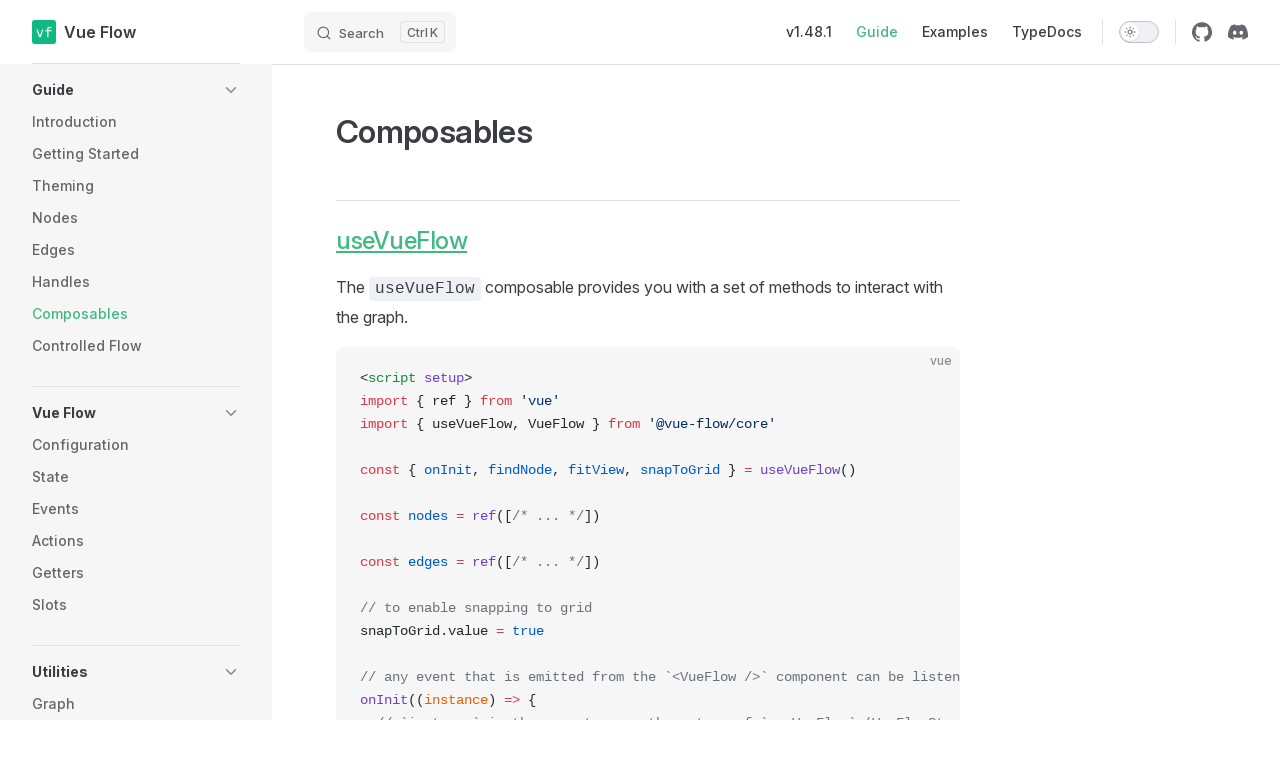

--- FILE ---
content_type: text/html; charset=utf-8
request_url: https://vueflow.dev/guide/composables.html
body_size: 15905
content:
<!DOCTYPE html>
<html lang="en-US" dir="ltr">
  <head>
    <meta charset="utf-8">
    <meta name="viewport" content="width=device-width,initial-scale=1">
    <title>Composables | Vue Flow</title>
    
    <meta name="generator" content="VitePress v1.5.0">
    <link rel="preload stylesheet" href="/assets/style.61bs_ONE.css" as="style">
    <link rel="preload stylesheet" href="/vp-icons.css" as="style">
    
    <script type="module" src="/assets/app.CM18PQ57.js"></script>
    <link rel="preload" href="/assets/inter-roman-latin.Di8DUHzh.woff2" as="font" type="font/woff2" crossorigin="">
    <link rel="modulepreload" href="/assets/chunks/theme.DGTRhz4F.js">
    <link rel="modulepreload" href="/assets/chunks/framework.B_rO_zqI.js">
    <link rel="modulepreload" href="/assets/guide_composables.md.CqN17sJY.lean.js">
    <meta name="description" content="Bring interactivity to your flowcharts and graphs with Vue Flow. It's a highly customizable Vue3 Flowchart library that can be used to visualize your ideas with Vue3 Flowchart. Features seamless zoom &amp; pan and a ton of more features!">
    <meta hid="og:title" name="og:title" content="🌊 Vue Flow - The customizable Vue3 Flowchart Library">
    <meta hid="og:description" property="og:description" content="Bring interactivity to your flowcharts and graphs with Vue Flow. It's a highly customizable Vue3 Flowchart library that can be used to visualize your ideas with Vue3 Flowchart. Features seamless zoom &amp; pan and a ton of more features!">
    <meta hid="og:image" property="og:image" content="https://images.prismic.io/bcakmakoglu/8fbdad18-3cd4-46a9-83cf-dbd9fbf60484_vue-flow.png?auto=compress,format">
    <meta hid="og:image:secure_url" property="og:image:secure_url" content="https://images.prismic.io/bcakmakoglu/8fbdad18-3cd4-46a9-83cf-dbd9fbf60484_vue-flow.png?auto=compress,format">
    <meta hid="og:image:type" property="og:image:type" content="image/png">
    <meta hid="og:image:width" property="og:image:width" content="2428">
    <meta hid="og:image:height" property="og:image:height" content="1280">
    <meta hid="og:url" property="og:url" content="https://vueflow.dev/">
    <meta hid="twitter:card" name="twitter:card" content="summary_large_image">
    <meta hid="twitter:url" name="twitter:url" content="https://vueflow.dev/">
    <meta hid="twitter:title" name="twitter:title" content="🌊 Vue Flow - The customizable Vue3 Flowchart Library">
    <meta hid="twitter:description" name="twitter:description" content="Bring interactivity to your flowcharts and graphs with Vue Flow. It's a highly customizable Vue3 Flowchart library that can be used to visualize your ideas with Vue3 Flowchart. Features seamless zoom &amp; pan and a ton of more features!">
    <meta hid="twitter:image" name="twitter:image" content="https://images.prismic.io/bcakmakoglu/8fbdad18-3cd4-46a9-83cf-dbd9fbf60484_vue-flow.png?auto=compress,format">
    <link hid="canonical" rel="canonical" href="https://vueflow.dev/">
    <link hid="image_src" rel="image_src" href="https://images.prismic.io/bcakmakoglu/8fbdad18-3cd4-46a9-83cf-dbd9fbf60484_vue-flow.png?auto=compress,format">
    <link rel="apple-touch-icon" sizes="180x180" href="/favicons/apple-touch-icon.png">
    <link rel="icon" type="image/png" sizes="32x32" href="/favicons/favicon-32x32.png">
    <link rel="icon" type="image/png" sizes="16x16" href="/favicons/favicon-16x16.png">
    <link rel="icon" type="image/png" sizes="32x32" href="/favicons/android-chrome-192x192.png">
    <link rel="icon" type="image/png" sizes="16x16" href="/favicons/android-chrome-512x512.png">
    <link rel="manifest" href="/favicons/site.webmanifest">
    <link rel="shortcut icon" href="/favicons/favicon.ico">
    <meta name="msapplication-TileColor" content="#10b981">
    <meta name="theme-color" content="#10b981">
    <script id="check-dark-mode">(()=>{const e=localStorage.getItem("vitepress-theme-appearance")||"auto",a=window.matchMedia("(prefers-color-scheme: dark)").matches;(!e||e==="auto"?a:e==="dark")&&document.documentElement.classList.add("dark")})();</script>
    <script id="check-mac-os">document.documentElement.classList.toggle("mac",/Mac|iPhone|iPod|iPad/i.test(navigator.platform));</script>
  </head>
  <body>
    <div id="app"><!--[--><!----><div class="Layout" data-v-0318096f><!--[--><!--]--><!--[--><span tabindex="-1" data-v-42354c1e></span><a href="#VPContent" class="VPSkipLink visually-hidden" data-v-42354c1e> Skip to content </a><!--]--><!----><header class="VPNav" data-v-0318096f data-v-c2a70197><div class="VPNavBar" data-v-c2a70197 data-v-0857d75a><div class="wrapper" data-v-0857d75a><div class="container" data-v-0857d75a><div class="title" data-v-0857d75a><div class="VPNavBarTitle has-sidebar" data-v-0857d75a data-v-9a023aab><a class="title" href="/" data-v-9a023aab><!--[--><!--]--><!--[--><img class="VPImage logo" src="/favicons/android-chrome-512x512.png" alt data-v-af27d922><!--]--><span data-v-9a023aab>Vue Flow</span><!--[--><!--]--></a></div></div><div class="content" data-v-0857d75a><div class="content-body" data-v-0857d75a><!--[--><!--]--><div class="VPNavBarSearch search" data-v-0857d75a><!--[--><!----><div id="docsearch"><button type="button" class="DocSearch DocSearch-Button" aria-label="Search"><span class="DocSearch-Button-Container"><span class="vp-icon DocSearch-Search-Icon"></span><span class="DocSearch-Button-Placeholder">Search</span></span><span class="DocSearch-Button-Keys"><kbd class="DocSearch-Button-Key"></kbd><kbd class="DocSearch-Button-Key">K</kbd></span></button></div><!--]--></div><nav aria-labelledby="main-nav-aria-label" class="VPNavBarMenu menu" data-v-0857d75a data-v-16ed94ee><span id="main-nav-aria-label" class="visually-hidden" data-v-16ed94ee> Main Navigation </span><!--[--><!--[--><a class="VPLink link VPNavBarMenuLink" href="/changelog/" tabindex="0" data-v-16ed94ee data-v-ef305a35><!--[--><span data-v-ef305a35>v1.48.1</span><!--]--></a><!--]--><!--[--><a class="VPLink link VPNavBarMenuLink active" href="/guide/" tabindex="0" data-v-16ed94ee data-v-ef305a35><!--[--><span data-v-ef305a35>Guide</span><!--]--></a><!--]--><!--[--><a class="VPLink link VPNavBarMenuLink" href="/examples/" tabindex="0" data-v-16ed94ee data-v-ef305a35><!--[--><span data-v-ef305a35>Examples</span><!--]--></a><!--]--><!--[--><a class="VPLink link VPNavBarMenuLink" href="/typedocs/" tabindex="0" data-v-16ed94ee data-v-ef305a35><!--[--><span data-v-ef305a35>TypeDocs</span><!--]--></a><!--]--><!--]--></nav><!----><div class="VPNavBarAppearance appearance" data-v-0857d75a data-v-a31df69f><button class="VPSwitch VPSwitchAppearance" type="button" role="switch" title aria-checked="false" data-v-a31df69f data-v-ab7d462a data-v-78b04fac><span class="check" data-v-78b04fac><span class="icon" data-v-78b04fac><!--[--><span class="vpi-sun sun" data-v-ab7d462a></span><span class="vpi-moon moon" data-v-ab7d462a></span><!--]--></span></span></button></div><div class="VPSocialLinks VPNavBarSocialLinks social-links" data-v-0857d75a data-v-c0eabb58 data-v-0d23059d><!--[--><a class="VPSocialLink no-icon" href="https://github.com/bcakmakoglu/vue-flow" aria-label="github" target="_blank" rel="noopener" data-v-0d23059d data-v-99fce0e7><span class="vpi-social-github"></span></a><a class="VPSocialLink no-icon" href="https://discord.gg/rwt6CBk4b5" aria-label="discord" target="_blank" rel="noopener" data-v-0d23059d data-v-99fce0e7><span class="vpi-social-discord"></span></a><!--]--></div><div class="VPFlyout VPNavBarExtra extra" data-v-0857d75a data-v-1b3d1993 data-v-e77bd33d><button type="button" class="button" aria-haspopup="true" aria-expanded="false" aria-label="extra navigation" data-v-e77bd33d><span class="vpi-more-horizontal icon" data-v-e77bd33d></span></button><div class="menu" data-v-e77bd33d><div class="VPMenu" data-v-e77bd33d data-v-017e8bf6><!----><!--[--><!--[--><!----><div class="group" data-v-1b3d1993><div class="item appearance" data-v-1b3d1993><p class="label" data-v-1b3d1993>Appearance</p><div class="appearance-action" data-v-1b3d1993><button class="VPSwitch VPSwitchAppearance" type="button" role="switch" title aria-checked="false" data-v-1b3d1993 data-v-ab7d462a data-v-78b04fac><span class="check" data-v-78b04fac><span class="icon" data-v-78b04fac><!--[--><span class="vpi-sun sun" data-v-ab7d462a></span><span class="vpi-moon moon" data-v-ab7d462a></span><!--]--></span></span></button></div></div></div><div class="group" data-v-1b3d1993><div class="item social-links" data-v-1b3d1993><div class="VPSocialLinks social-links-list" data-v-1b3d1993 data-v-0d23059d><!--[--><a class="VPSocialLink no-icon" href="https://github.com/bcakmakoglu/vue-flow" aria-label="github" target="_blank" rel="noopener" data-v-0d23059d data-v-99fce0e7><span class="vpi-social-github"></span></a><a class="VPSocialLink no-icon" href="https://discord.gg/rwt6CBk4b5" aria-label="discord" target="_blank" rel="noopener" data-v-0d23059d data-v-99fce0e7><span class="vpi-social-discord"></span></a><!--]--></div></div></div><!--]--><!--]--></div></div></div><!--[--><!--]--><button type="button" class="VPNavBarHamburger hamburger" aria-label="mobile navigation" aria-expanded="false" aria-controls="VPNavScreen" data-v-0857d75a data-v-addad58c><span class="container" data-v-addad58c><span class="top" data-v-addad58c></span><span class="middle" data-v-addad58c></span><span class="bottom" data-v-addad58c></span></span></button></div></div></div></div><div class="divider" data-v-0857d75a><div class="divider-line" data-v-0857d75a></div></div></div><!----></header><div class="VPLocalNav has-sidebar empty" data-v-0318096f data-v-af6519fb><div class="container" data-v-af6519fb><button class="menu" aria-expanded="false" aria-controls="VPSidebarNav" data-v-af6519fb><span class="vpi-align-left menu-icon" data-v-af6519fb></span><span class="menu-text" data-v-af6519fb>Menu</span></button><div class="VPLocalNavOutlineDropdown" style="--vp-vh:0px;" data-v-af6519fb data-v-ac877c7c><button data-v-ac877c7c>Return to top</button><!----></div></div></div><aside class="VPSidebar" data-v-0318096f data-v-4c685f70><div class="curtain" data-v-4c685f70></div><nav class="nav" id="VPSidebarNav" aria-labelledby="sidebar-aria-label" tabindex="-1" data-v-4c685f70><span class="visually-hidden" id="sidebar-aria-label" data-v-4c685f70> Sidebar Navigation </span><!--[--><!--]--><!--[--><div class="no-transition group" data-v-51a2102e><section class="VPSidebarItem level-0 collapsible has-active" data-v-51a2102e data-v-297630ba><div class="item" role="button" tabindex="0" data-v-297630ba><div class="indicator" data-v-297630ba></div><h2 class="text" data-v-297630ba>Guide</h2><div class="caret" role="button" aria-label="toggle section" tabindex="0" data-v-297630ba><span class="vpi-chevron-right caret-icon" data-v-297630ba></span></div></div><div class="items" data-v-297630ba><!--[--><div class="VPSidebarItem level-1 is-link" data-v-297630ba data-v-297630ba><div class="item" data-v-297630ba><div class="indicator" data-v-297630ba></div><a class="VPLink link link" href="/guide/" data-v-297630ba><!--[--><p class="text" data-v-297630ba>Introduction</p><!--]--></a><!----></div><!----></div><div class="VPSidebarItem level-1 is-link" data-v-297630ba data-v-297630ba><div class="item" data-v-297630ba><div class="indicator" data-v-297630ba></div><a class="VPLink link link" href="/guide/getting-started.html" data-v-297630ba><!--[--><p class="text" data-v-297630ba>Getting Started</p><!--]--></a><!----></div><!----></div><div class="VPSidebarItem level-1 is-link" data-v-297630ba data-v-297630ba><div class="item" data-v-297630ba><div class="indicator" data-v-297630ba></div><a class="VPLink link link" href="/guide/theming.html" data-v-297630ba><!--[--><p class="text" data-v-297630ba>Theming</p><!--]--></a><!----></div><!----></div><div class="VPSidebarItem level-1 is-link" data-v-297630ba data-v-297630ba><div class="item" data-v-297630ba><div class="indicator" data-v-297630ba></div><a class="VPLink link link" href="/guide/node.html" data-v-297630ba><!--[--><p class="text" data-v-297630ba>Nodes</p><!--]--></a><!----></div><!----></div><div class="VPSidebarItem level-1 is-link" data-v-297630ba data-v-297630ba><div class="item" data-v-297630ba><div class="indicator" data-v-297630ba></div><a class="VPLink link link" href="/guide/edge.html" data-v-297630ba><!--[--><p class="text" data-v-297630ba>Edges</p><!--]--></a><!----></div><!----></div><div class="VPSidebarItem level-1 is-link" data-v-297630ba data-v-297630ba><div class="item" data-v-297630ba><div class="indicator" data-v-297630ba></div><a class="VPLink link link" href="/guide/handle.html" data-v-297630ba><!--[--><p class="text" data-v-297630ba>Handles</p><!--]--></a><!----></div><!----></div><div class="VPSidebarItem level-1 is-link" data-v-297630ba data-v-297630ba><div class="item" data-v-297630ba><div class="indicator" data-v-297630ba></div><a class="VPLink link link" href="/guide/composables.html" data-v-297630ba><!--[--><p class="text" data-v-297630ba>Composables</p><!--]--></a><!----></div><!----></div><div class="VPSidebarItem level-1 is-link" data-v-297630ba data-v-297630ba><div class="item" data-v-297630ba><div class="indicator" data-v-297630ba></div><a class="VPLink link link" href="/guide/controlled-flow.html" data-v-297630ba><!--[--><p class="text" data-v-297630ba>Controlled Flow</p><!--]--></a><!----></div><!----></div><!--]--></div></section></div><div class="no-transition group" data-v-51a2102e><section class="VPSidebarItem level-0 collapsible" data-v-51a2102e data-v-297630ba><div class="item" role="button" tabindex="0" data-v-297630ba><div class="indicator" data-v-297630ba></div><h2 class="text" data-v-297630ba>Vue Flow</h2><div class="caret" role="button" aria-label="toggle section" tabindex="0" data-v-297630ba><span class="vpi-chevron-right caret-icon" data-v-297630ba></span></div></div><div class="items" data-v-297630ba><!--[--><div class="VPSidebarItem level-1 is-link" data-v-297630ba data-v-297630ba><div class="item" data-v-297630ba><div class="indicator" data-v-297630ba></div><a class="VPLink link link" href="/guide/vue-flow/config.html" data-v-297630ba><!--[--><p class="text" data-v-297630ba>Configuration</p><!--]--></a><!----></div><!----></div><div class="VPSidebarItem level-1 is-link" data-v-297630ba data-v-297630ba><div class="item" data-v-297630ba><div class="indicator" data-v-297630ba></div><a class="VPLink link link" href="/guide/vue-flow/state.html" data-v-297630ba><!--[--><p class="text" data-v-297630ba>State</p><!--]--></a><!----></div><!----></div><div class="VPSidebarItem level-1 is-link" data-v-297630ba data-v-297630ba><div class="item" data-v-297630ba><div class="indicator" data-v-297630ba></div><a class="VPLink link link" href="/guide/vue-flow/events.html" data-v-297630ba><!--[--><p class="text" data-v-297630ba>Events</p><!--]--></a><!----></div><!----></div><div class="VPSidebarItem level-1 is-link" data-v-297630ba data-v-297630ba><div class="item" data-v-297630ba><div class="indicator" data-v-297630ba></div><a class="VPLink link link" href="/typedocs/interfaces/Actions.html" data-v-297630ba><!--[--><p class="text" data-v-297630ba>Actions</p><!--]--></a><!----></div><!----></div><div class="VPSidebarItem level-1 is-link" data-v-297630ba data-v-297630ba><div class="item" data-v-297630ba><div class="indicator" data-v-297630ba></div><a class="VPLink link link" href="/typedocs/interfaces/Getters.html" data-v-297630ba><!--[--><p class="text" data-v-297630ba>Getters</p><!--]--></a><!----></div><!----></div><div class="VPSidebarItem level-1 is-link" data-v-297630ba data-v-297630ba><div class="item" data-v-297630ba><div class="indicator" data-v-297630ba></div><a class="VPLink link link" href="/guide/vue-flow/slots.html" data-v-297630ba><!--[--><p class="text" data-v-297630ba>Slots</p><!--]--></a><!----></div><!----></div><!--]--></div></section></div><div class="no-transition group" data-v-51a2102e><section class="VPSidebarItem level-0 collapsible" data-v-51a2102e data-v-297630ba><div class="item" role="button" tabindex="0" data-v-297630ba><div class="indicator" data-v-297630ba></div><h2 class="text" data-v-297630ba>Utilities</h2><div class="caret" role="button" aria-label="toggle section" tabindex="0" data-v-297630ba><span class="vpi-chevron-right caret-icon" data-v-297630ba></span></div></div><div class="items" data-v-297630ba><!--[--><div class="VPSidebarItem level-1 is-link" data-v-297630ba data-v-297630ba><div class="item" data-v-297630ba><div class="indicator" data-v-297630ba></div><a class="VPLink link link" href="/guide/utils/graph.html" data-v-297630ba><!--[--><p class="text" data-v-297630ba>Graph</p><!--]--></a><!----></div><!----></div><div class="VPSidebarItem level-1 is-link" data-v-297630ba data-v-297630ba><div class="item" data-v-297630ba><div class="indicator" data-v-297630ba></div><a class="VPLink link link" href="/guide/utils/instance.html" data-v-297630ba><!--[--><p class="text" data-v-297630ba>Viewport</p><!--]--></a><!----></div><!----></div><div class="VPSidebarItem level-1 is-link" data-v-297630ba data-v-297630ba><div class="item" data-v-297630ba><div class="indicator" data-v-297630ba></div><a class="VPLink link link" href="/guide/utils/edge.html" data-v-297630ba><!--[--><p class="text" data-v-297630ba>Edges</p><!--]--></a><!----></div><!----></div><!--]--></div></section></div><div class="no-transition group" data-v-51a2102e><section class="VPSidebarItem level-0 collapsible" data-v-51a2102e data-v-297630ba><div class="item" role="button" tabindex="0" data-v-297630ba><div class="indicator" data-v-297630ba></div><h2 class="text" data-v-297630ba>Components</h2><div class="caret" role="button" aria-label="toggle section" tabindex="0" data-v-297630ba><span class="vpi-chevron-right caret-icon" data-v-297630ba></span></div></div><div class="items" data-v-297630ba><!--[--><div class="VPSidebarItem level-1 is-link" data-v-297630ba data-v-297630ba><div class="item" data-v-297630ba><div class="indicator" data-v-297630ba></div><a class="VPLink link link" href="/guide/components/background.html" data-v-297630ba><!--[--><p class="text" data-v-297630ba>Background</p><!--]--></a><!----></div><!----></div><div class="VPSidebarItem level-1 is-link" data-v-297630ba data-v-297630ba><div class="item" data-v-297630ba><div class="indicator" data-v-297630ba></div><a class="VPLink link link" href="/guide/components/minimap.html" data-v-297630ba><!--[--><p class="text" data-v-297630ba>MiniMap</p><!--]--></a><!----></div><!----></div><div class="VPSidebarItem level-1 is-link" data-v-297630ba data-v-297630ba><div class="item" data-v-297630ba><div class="indicator" data-v-297630ba></div><a class="VPLink link link" href="/guide/components/minimap-node.html" data-v-297630ba><!--[--><p class="text" data-v-297630ba>MiniMapNode</p><!--]--></a><!----></div><!----></div><div class="VPSidebarItem level-1 is-link" data-v-297630ba data-v-297630ba><div class="item" data-v-297630ba><div class="indicator" data-v-297630ba></div><a class="VPLink link link" href="/guide/components/controls.html" data-v-297630ba><!--[--><p class="text" data-v-297630ba>Controls</p><!--]--></a><!----></div><!----></div><div class="VPSidebarItem level-1 is-link" data-v-297630ba data-v-297630ba><div class="item" data-v-297630ba><div class="indicator" data-v-297630ba></div><a class="VPLink link link" href="/guide/components/control-button.html" data-v-297630ba><!--[--><p class="text" data-v-297630ba>Control Button</p><!--]--></a><!----></div><!----></div><div class="VPSidebarItem level-1 is-link" data-v-297630ba data-v-297630ba><div class="item" data-v-297630ba><div class="indicator" data-v-297630ba></div><a class="VPLink link link" href="/guide/components/node-toolbar.html" data-v-297630ba><!--[--><p class="text" data-v-297630ba>Node Toolbar</p><!--]--></a><!----></div><!----></div><div class="VPSidebarItem level-1 is-link" data-v-297630ba data-v-297630ba><div class="item" data-v-297630ba><div class="indicator" data-v-297630ba></div><a class="VPLink link link" href="/guide/components/node-resizer.html" data-v-297630ba><!--[--><p class="text" data-v-297630ba>Node Resizer</p><!--]--></a><!----></div><!----></div><!--]--></div></section></div><div class="no-transition group" data-v-51a2102e><section class="VPSidebarItem level-0" data-v-51a2102e data-v-297630ba><!----><div class="items" data-v-297630ba><!--[--><div class="VPSidebarItem level-1 is-link" data-v-297630ba data-v-297630ba><div class="item" data-v-297630ba><div class="indicator" data-v-297630ba></div><a class="VPLink link link" href="/guide/troubleshooting.html" data-v-297630ba><!--[--><p class="text" data-v-297630ba>Troubleshooting</p><!--]--></a><!----></div><!----></div><!--]--></div></section></div><!--]--><!--[--><!--]--></nav></aside><div class="VPContent has-sidebar" id="VPContent" data-v-0318096f data-v-b0ba06da><div class="VPDoc has-sidebar has-aside" data-v-b0ba06da data-v-e93419cd><!--[--><!--]--><div class="container" data-v-e93419cd><div class="aside" data-v-e93419cd><div class="aside-curtain" data-v-e93419cd></div><div class="aside-container" data-v-e93419cd><div class="aside-content" data-v-e93419cd><div class="VPDocAside" data-v-e93419cd data-v-4cc0cb2c><!--[--><!--]--><!--[--><!--]--><nav aria-labelledby="doc-outline-aria-label" class="VPDocAsideOutline" data-v-4cc0cb2c data-v-cfc9b318><div class="content" data-v-cfc9b318><div class="outline-marker" data-v-cfc9b318></div><div aria-level="2" class="outline-title" id="doc-outline-aria-label" role="heading" data-v-cfc9b318>On this page</div><ul class="VPDocOutlineItem root" data-v-cfc9b318 data-v-608879ec><!--[--><!--]--></ul></div></nav><!--[--><!--]--><div class="spacer" data-v-4cc0cb2c></div><!--[--><!--]--><!----><!--[--><!--]--><!--[--><!--]--></div></div></div></div><div class="content" data-v-e93419cd><div class="content-container" data-v-e93419cd><!--[--><!--]--><main class="main" data-v-e93419cd><div style="position:relative;" class="vp-doc _guide_composables" data-v-e93419cd><div><h1 id="composables" tabindex="-1">Composables <a class="header-anchor" href="#composables" aria-label="Permalink to &quot;Composables&quot;">​</a></h1><h2 id="usevueflow" tabindex="-1"><a href="/typedocs/functions/useVueFlow.html">useVueFlow</a> <a class="header-anchor" href="#usevueflow" aria-label="Permalink to &quot;[useVueFlow](/typedocs/functions/useVueFlow)&quot;">​</a></h2><p>The <code>useVueFlow</code> composable provides you with a set of methods to interact with the graph.</p><div class="language-vue vp-adaptive-theme"><button title="Copy Code" class="copy"></button><span class="lang">vue</span><pre class="shiki shiki-themes github-light github-dark vp-code" tabindex="0"><code><span class="line"><span style="--shiki-light:#24292E;--shiki-dark:#E1E4E8;">&lt;</span><span style="--shiki-light:#22863A;--shiki-dark:#85E89D;">script</span><span style="--shiki-light:#6F42C1;--shiki-dark:#B392F0;"> setup</span><span style="--shiki-light:#24292E;--shiki-dark:#E1E4E8;">&gt;</span></span>
<span class="line"><span style="--shiki-light:#D73A49;--shiki-dark:#F97583;">import</span><span style="--shiki-light:#24292E;--shiki-dark:#E1E4E8;"> { ref } </span><span style="--shiki-light:#D73A49;--shiki-dark:#F97583;">from</span><span style="--shiki-light:#032F62;--shiki-dark:#9ECBFF;"> &#39;vue&#39;</span></span>
<span class="line"><span style="--shiki-light:#D73A49;--shiki-dark:#F97583;">import</span><span style="--shiki-light:#24292E;--shiki-dark:#E1E4E8;"> { useVueFlow, VueFlow } </span><span style="--shiki-light:#D73A49;--shiki-dark:#F97583;">from</span><span style="--shiki-light:#032F62;--shiki-dark:#9ECBFF;"> &#39;@vue-flow/core&#39;</span></span>
<span class="line"></span>
<span class="line"><span style="--shiki-light:#D73A49;--shiki-dark:#F97583;">const</span><span style="--shiki-light:#24292E;--shiki-dark:#E1E4E8;"> { </span><span style="--shiki-light:#005CC5;--shiki-dark:#79B8FF;">onInit</span><span style="--shiki-light:#24292E;--shiki-dark:#E1E4E8;">, </span><span style="--shiki-light:#005CC5;--shiki-dark:#79B8FF;">findNode</span><span style="--shiki-light:#24292E;--shiki-dark:#E1E4E8;">, </span><span style="--shiki-light:#005CC5;--shiki-dark:#79B8FF;">fitView</span><span style="--shiki-light:#24292E;--shiki-dark:#E1E4E8;">, </span><span style="--shiki-light:#005CC5;--shiki-dark:#79B8FF;">snapToGrid</span><span style="--shiki-light:#24292E;--shiki-dark:#E1E4E8;"> } </span><span style="--shiki-light:#D73A49;--shiki-dark:#F97583;">=</span><span style="--shiki-light:#6F42C1;--shiki-dark:#B392F0;"> useVueFlow</span><span style="--shiki-light:#24292E;--shiki-dark:#E1E4E8;">()</span></span>
<span class="line"></span>
<span class="line"><span style="--shiki-light:#D73A49;--shiki-dark:#F97583;">const</span><span style="--shiki-light:#005CC5;--shiki-dark:#79B8FF;"> nodes</span><span style="--shiki-light:#D73A49;--shiki-dark:#F97583;"> =</span><span style="--shiki-light:#6F42C1;--shiki-dark:#B392F0;"> ref</span><span style="--shiki-light:#24292E;--shiki-dark:#E1E4E8;">([</span><span style="--shiki-light:#6A737D;--shiki-dark:#6A737D;">/* ... */</span><span style="--shiki-light:#24292E;--shiki-dark:#E1E4E8;">])</span></span>
<span class="line"></span>
<span class="line"><span style="--shiki-light:#D73A49;--shiki-dark:#F97583;">const</span><span style="--shiki-light:#005CC5;--shiki-dark:#79B8FF;"> edges</span><span style="--shiki-light:#D73A49;--shiki-dark:#F97583;"> =</span><span style="--shiki-light:#6F42C1;--shiki-dark:#B392F0;"> ref</span><span style="--shiki-light:#24292E;--shiki-dark:#E1E4E8;">([</span><span style="--shiki-light:#6A737D;--shiki-dark:#6A737D;">/* ... */</span><span style="--shiki-light:#24292E;--shiki-dark:#E1E4E8;">])</span></span>
<span class="line"></span>
<span class="line"><span style="--shiki-light:#6A737D;--shiki-dark:#6A737D;">// to enable snapping to grid</span></span>
<span class="line"><span style="--shiki-light:#24292E;--shiki-dark:#E1E4E8;">snapToGrid.value </span><span style="--shiki-light:#D73A49;--shiki-dark:#F97583;">=</span><span style="--shiki-light:#005CC5;--shiki-dark:#79B8FF;"> true</span></span>
<span class="line"></span>
<span class="line"><span style="--shiki-light:#6A737D;--shiki-dark:#6A737D;">// any event that is emitted from the `&lt;VueFlow /&gt;` component can be listened to using the `onEventName` method</span></span>
<span class="line"><span style="--shiki-light:#6F42C1;--shiki-dark:#B392F0;">onInit</span><span style="--shiki-light:#24292E;--shiki-dark:#E1E4E8;">((</span><span style="--shiki-light:#E36209;--shiki-dark:#FFAB70;">instance</span><span style="--shiki-light:#24292E;--shiki-dark:#E1E4E8;">) </span><span style="--shiki-light:#D73A49;--shiki-dark:#F97583;">=&gt;</span><span style="--shiki-light:#24292E;--shiki-dark:#E1E4E8;"> {</span></span>
<span class="line"><span style="--shiki-light:#6A737D;--shiki-dark:#6A737D;">  // `instance` is the same type as the return of `useVueFlow` (VueFlowStore)</span></span>
<span class="line"><span style="--shiki-light:#24292E;--shiki-dark:#E1E4E8;">  </span></span>
<span class="line"><span style="--shiki-light:#6F42C1;--shiki-dark:#B392F0;">  fitView</span><span style="--shiki-light:#24292E;--shiki-dark:#E1E4E8;">()</span></span>
<span class="line"><span style="--shiki-light:#24292E;--shiki-dark:#E1E4E8;">  </span></span>
<span class="line"><span style="--shiki-light:#D73A49;--shiki-dark:#F97583;">  const</span><span style="--shiki-light:#005CC5;--shiki-dark:#79B8FF;"> node</span><span style="--shiki-light:#D73A49;--shiki-dark:#F97583;"> =</span><span style="--shiki-light:#6F42C1;--shiki-dark:#B392F0;"> findNode</span><span style="--shiki-light:#24292E;--shiki-dark:#E1E4E8;">(</span><span style="--shiki-light:#032F62;--shiki-dark:#9ECBFF;">&#39;1&#39;</span><span style="--shiki-light:#24292E;--shiki-dark:#E1E4E8;">)</span></span>
<span class="line"><span style="--shiki-light:#24292E;--shiki-dark:#E1E4E8;">  </span></span>
<span class="line"><span style="--shiki-light:#D73A49;--shiki-dark:#F97583;">  if</span><span style="--shiki-light:#24292E;--shiki-dark:#E1E4E8;"> (node) {</span></span>
<span class="line"><span style="--shiki-light:#24292E;--shiki-dark:#E1E4E8;">    node.position </span><span style="--shiki-light:#D73A49;--shiki-dark:#F97583;">=</span><span style="--shiki-light:#24292E;--shiki-dark:#E1E4E8;"> { x: </span><span style="--shiki-light:#005CC5;--shiki-dark:#79B8FF;">100</span><span style="--shiki-light:#24292E;--shiki-dark:#E1E4E8;">, y: </span><span style="--shiki-light:#005CC5;--shiki-dark:#79B8FF;">100</span><span style="--shiki-light:#24292E;--shiki-dark:#E1E4E8;"> }</span></span>
<span class="line"><span style="--shiki-light:#24292E;--shiki-dark:#E1E4E8;">  }</span></span>
<span class="line"><span style="--shiki-light:#24292E;--shiki-dark:#E1E4E8;">})</span></span>
<span class="line"><span style="--shiki-light:#24292E;--shiki-dark:#E1E4E8;">&lt;/</span><span style="--shiki-light:#22863A;--shiki-dark:#85E89D;">script</span><span style="--shiki-light:#24292E;--shiki-dark:#E1E4E8;">&gt;</span></span>
<span class="line"></span>
<span class="line"><span style="--shiki-light:#24292E;--shiki-dark:#E1E4E8;">&lt;</span><span style="--shiki-light:#22863A;--shiki-dark:#85E89D;">template</span><span style="--shiki-light:#24292E;--shiki-dark:#E1E4E8;">&gt;</span></span>
<span class="line"><span style="--shiki-light:#24292E;--shiki-dark:#E1E4E8;">  &lt;</span><span style="--shiki-light:#22863A;--shiki-dark:#85E89D;">VueFlow</span><span style="--shiki-light:#24292E;--shiki-dark:#E1E4E8;"> :</span><span style="--shiki-light:#6F42C1;--shiki-dark:#B392F0;">nodes</span><span style="--shiki-light:#24292E;--shiki-dark:#E1E4E8;">=</span><span style="--shiki-light:#032F62;--shiki-dark:#9ECBFF;">&quot;</span><span style="--shiki-light:#24292E;--shiki-dark:#E1E4E8;">nodes</span><span style="--shiki-light:#032F62;--shiki-dark:#9ECBFF;">&quot;</span><span style="--shiki-light:#24292E;--shiki-dark:#E1E4E8;"> :</span><span style="--shiki-light:#6F42C1;--shiki-dark:#B392F0;">edges</span><span style="--shiki-light:#24292E;--shiki-dark:#E1E4E8;">=</span><span style="--shiki-light:#032F62;--shiki-dark:#9ECBFF;">&quot;</span><span style="--shiki-light:#24292E;--shiki-dark:#E1E4E8;">edges</span><span style="--shiki-light:#032F62;--shiki-dark:#9ECBFF;">&quot;</span><span style="--shiki-light:#24292E;--shiki-dark:#E1E4E8;"> /&gt;</span></span>
<span class="line"><span style="--shiki-light:#24292E;--shiki-dark:#E1E4E8;">&lt;/</span><span style="--shiki-light:#22863A;--shiki-dark:#85E89D;">template</span><span style="--shiki-light:#24292E;--shiki-dark:#E1E4E8;">&gt;</span></span></code></pre></div><p><code>useVueFlow</code> exposes the whole internal state, including the nodes and edges. The values are reactive, meaning changing the values returned from <code>useVueFlow</code> will trigger changes in the graph.</p><h3 id="state-creation-and-injection" tabindex="-1">State creation and injection <a class="header-anchor" href="#state-creation-and-injection" aria-label="Permalink to &quot;State creation and injection&quot;">​</a></h3><p>The <code>useVueFlow</code> composable creates, on first call, a new instance of the <code>VueFlowStore</code> and injects it into the Vue component tree. This allows you to access the store from any child component using the <code>useVueFlow</code> composable.</p><p>This also means that the <em>first call</em> of <code>useVueFlow</code> is crucial as it determines the state instance that will be used throughout the component tree. You can think of it as a sort of <code>&lt;VueFlowProvider&gt;</code> wrapper that is automatically injected into the component tree.</p><p>You can read more about this in the <a href="/guide/vue-flow/state.html">State section of the guide</a>.</p><h4 id="enforcing-a-specific-state-instance" tabindex="-1">Enforcing a specific state instance <a class="header-anchor" href="#enforcing-a-specific-state-instance" aria-label="Permalink to &quot;Enforcing a specific state instance&quot;">​</a></h4><p>If necessary, you can enforce the use of a specific state instance by passing an <code>id</code> to the <code>useVueFlow</code> composable.</p><div class="language-ts vp-adaptive-theme"><button title="Copy Code" class="copy"></button><span class="lang">ts</span><pre class="shiki shiki-themes github-light github-dark vp-code" tabindex="0"><code><span class="line"><span style="--shiki-light:#D73A49;--shiki-dark:#F97583;">import</span><span style="--shiki-light:#24292E;--shiki-dark:#E1E4E8;"> { useVueFlow } </span><span style="--shiki-light:#D73A49;--shiki-dark:#F97583;">from</span><span style="--shiki-light:#032F62;--shiki-dark:#9ECBFF;"> &#39;@vue-flow/core&#39;</span></span>
<span class="line"></span>
<span class="line"><span style="--shiki-light:#D73A49;--shiki-dark:#F97583;">const</span><span style="--shiki-light:#24292E;--shiki-dark:#E1E4E8;"> { </span><span style="--shiki-light:#005CC5;--shiki-dark:#79B8FF;">onInit</span><span style="--shiki-light:#24292E;--shiki-dark:#E1E4E8;"> } </span><span style="--shiki-light:#D73A49;--shiki-dark:#F97583;">=</span><span style="--shiki-light:#6F42C1;--shiki-dark:#B392F0;"> useVueFlow</span><span style="--shiki-light:#24292E;--shiki-dark:#E1E4E8;">({ id: </span><span style="--shiki-light:#032F62;--shiki-dark:#9ECBFF;">&#39;my-flow-instance&#39;</span><span style="--shiki-light:#24292E;--shiki-dark:#E1E4E8;"> })</span></span>
<span class="line"></span>
<span class="line"><span style="--shiki-light:#6F42C1;--shiki-dark:#B392F0;">onInit</span><span style="--shiki-light:#24292E;--shiki-dark:#E1E4E8;">((</span><span style="--shiki-light:#E36209;--shiki-dark:#FFAB70;">instance</span><span style="--shiki-light:#24292E;--shiki-dark:#E1E4E8;">) </span><span style="--shiki-light:#D73A49;--shiki-dark:#F97583;">=&gt;</span><span style="--shiki-light:#24292E;--shiki-dark:#E1E4E8;"> {</span></span>
<span class="line"><span style="--shiki-light:#6A737D;--shiki-dark:#6A737D;">  // `instance` is the same type as the return of `useVueFlow` (VueFlowStore)</span></span>
<span class="line"><span style="--shiki-light:#24292E;--shiki-dark:#E1E4E8;">})</span></span></code></pre></div><h2 id="usehandleconnections" tabindex="-1"><a href="/typedocs/functions/useHandleConnections.html">useHandleConnections</a> <a class="header-anchor" href="#usehandleconnections" aria-label="Permalink to &quot;[useHandleConnections](/typedocs/functions/useHandleConnections)&quot;">​</a></h2><p><code>useHandleConnections</code> provides you with an array of connections that are connected to specific <code>&lt;Handle&gt;</code>.</p><div class="language-ts vp-adaptive-theme"><button title="Copy Code" class="copy"></button><span class="lang">ts</span><pre class="shiki shiki-themes github-light github-dark vp-code" tabindex="0"><code><span class="line"><span style="--shiki-light:#D73A49;--shiki-dark:#F97583;">import</span><span style="--shiki-light:#24292E;--shiki-dark:#E1E4E8;"> { </span><span style="--shiki-light:#D73A49;--shiki-dark:#F97583;">type</span><span style="--shiki-light:#24292E;--shiki-dark:#E1E4E8;"> HandleConnection, useHandleConnections } </span><span style="--shiki-light:#D73A49;--shiki-dark:#F97583;">from</span><span style="--shiki-light:#032F62;--shiki-dark:#9ECBFF;"> &#39;@vue-flow/core&#39;</span></span>
<span class="line"></span>
<span class="line"><span style="--shiki-light:#6A737D;--shiki-dark:#6A737D;">// get all connections where this node is the target (incoming connections)</span></span>
<span class="line"><span style="--shiki-light:#D73A49;--shiki-dark:#F97583;">const</span><span style="--shiki-light:#005CC5;--shiki-dark:#79B8FF;"> targetConnections</span><span style="--shiki-light:#D73A49;--shiki-dark:#F97583;"> =</span><span style="--shiki-light:#6F42C1;--shiki-dark:#B392F0;"> useHandleConnections</span><span style="--shiki-light:#24292E;--shiki-dark:#E1E4E8;">({</span></span>
<span class="line"><span style="--shiki-light:#6A737D;--shiki-dark:#6A737D;">  // type is required</span></span>
<span class="line"><span style="--shiki-light:#24292E;--shiki-dark:#E1E4E8;">  type: </span><span style="--shiki-light:#032F62;--shiki-dark:#9ECBFF;">&#39;target&#39;</span><span style="--shiki-light:#24292E;--shiki-dark:#E1E4E8;">,</span></span>
<span class="line"><span style="--shiki-light:#24292E;--shiki-dark:#E1E4E8;">})</span></span>
<span class="line"></span>
<span class="line"><span style="--shiki-light:#6A737D;--shiki-dark:#6A737D;">// get all connections where this node is the source (outgoing connections)</span></span>
<span class="line"><span style="--shiki-light:#D73A49;--shiki-dark:#F97583;">const</span><span style="--shiki-light:#005CC5;--shiki-dark:#79B8FF;"> sourceConnections</span><span style="--shiki-light:#D73A49;--shiki-dark:#F97583;"> =</span><span style="--shiki-light:#6F42C1;--shiki-dark:#B392F0;"> useHandleConnections</span><span style="--shiki-light:#24292E;--shiki-dark:#E1E4E8;">({</span></span>
<span class="line"><span style="--shiki-light:#24292E;--shiki-dark:#E1E4E8;">  type: </span><span style="--shiki-light:#032F62;--shiki-dark:#9ECBFF;">&#39;source&#39;</span><span style="--shiki-light:#24292E;--shiki-dark:#E1E4E8;">,</span></span>
<span class="line"><span style="--shiki-light:#24292E;--shiki-dark:#E1E4E8;">})</span></span>
<span class="line"></span>
<span class="line"><span style="--shiki-light:#D73A49;--shiki-dark:#F97583;">const</span><span style="--shiki-light:#005CC5;--shiki-dark:#79B8FF;"> connections</span><span style="--shiki-light:#D73A49;--shiki-dark:#F97583;"> =</span><span style="--shiki-light:#6F42C1;--shiki-dark:#B392F0;"> useHandleConnections</span><span style="--shiki-light:#24292E;--shiki-dark:#E1E4E8;">({</span></span>
<span class="line"><span style="--shiki-light:#24292E;--shiki-dark:#E1E4E8;">  id: </span><span style="--shiki-light:#032F62;--shiki-dark:#9ECBFF;">&#39;handle-1&#39;</span><span style="--shiki-light:#24292E;--shiki-dark:#E1E4E8;">, </span><span style="--shiki-light:#6A737D;--shiki-dark:#6A737D;">// you can explicitly pass a handle id if there are multiple handles of the same type</span></span>
<span class="line"><span style="--shiki-light:#24292E;--shiki-dark:#E1E4E8;">  nodeId: </span><span style="--shiki-light:#032F62;--shiki-dark:#9ECBFF;">&#39;1&#39;</span><span style="--shiki-light:#24292E;--shiki-dark:#E1E4E8;">, </span><span style="--shiki-light:#6A737D;--shiki-dark:#6A737D;">// you can explicitly pass a node id, otherwise it&#39;s used from the `NodeId  injection</span></span>
<span class="line"><span style="--shiki-light:#24292E;--shiki-dark:#E1E4E8;">  type: </span><span style="--shiki-light:#032F62;--shiki-dark:#9ECBFF;">&#39;target&#39;</span><span style="--shiki-light:#24292E;--shiki-dark:#E1E4E8;">,</span></span>
<span class="line"><span style="--shiki-light:#6F42C1;--shiki-dark:#B392F0;">  onConnect</span><span style="--shiki-light:#24292E;--shiki-dark:#E1E4E8;">: (</span><span style="--shiki-light:#E36209;--shiki-dark:#FFAB70;">connections</span><span style="--shiki-light:#D73A49;--shiki-dark:#F97583;">:</span><span style="--shiki-light:#6F42C1;--shiki-dark:#B392F0;"> HandleConnection</span><span style="--shiki-light:#24292E;--shiki-dark:#E1E4E8;">[]) </span><span style="--shiki-light:#D73A49;--shiki-dark:#F97583;">=&gt;</span><span style="--shiki-light:#24292E;--shiki-dark:#E1E4E8;"> {</span></span>
<span class="line"><span style="--shiki-light:#6A737D;--shiki-dark:#6A737D;">    // do something with the connections</span></span>
<span class="line"><span style="--shiki-light:#24292E;--shiki-dark:#E1E4E8;">  },</span></span>
<span class="line"><span style="--shiki-light:#6F42C1;--shiki-dark:#B392F0;">  onDisconnect</span><span style="--shiki-light:#24292E;--shiki-dark:#E1E4E8;">: (</span><span style="--shiki-light:#E36209;--shiki-dark:#FFAB70;">connections</span><span style="--shiki-light:#D73A49;--shiki-dark:#F97583;">:</span><span style="--shiki-light:#6F42C1;--shiki-dark:#B392F0;"> HandleConnection</span><span style="--shiki-light:#24292E;--shiki-dark:#E1E4E8;">[]) </span><span style="--shiki-light:#D73A49;--shiki-dark:#F97583;">=&gt;</span><span style="--shiki-light:#24292E;--shiki-dark:#E1E4E8;"> {</span></span>
<span class="line"><span style="--shiki-light:#6A737D;--shiki-dark:#6A737D;">    // do something with the connections</span></span>
<span class="line"><span style="--shiki-light:#24292E;--shiki-dark:#E1E4E8;">  },</span></span>
<span class="line"><span style="--shiki-light:#24292E;--shiki-dark:#E1E4E8;">})</span></span></code></pre></div><h2 id="usenodeconnections" tabindex="-1"><a href="/typedocs/functions/useNodeConnections.html">useNodeConnections</a> <a class="header-anchor" href="#usenodeconnections" aria-label="Permalink to &quot;[useNodeConnections](/typedocs/functions/useNodeConnections)&quot;">​</a></h2><p><code>useNodeConnections</code> provides you with an array of connections that are connected to a specific node. This composable is especially useful when you want to get all connections (of either type <code>source</code> or <code>target</code>) of a node.</p><div class="language-ts vp-adaptive-theme"><button title="Copy Code" class="copy"></button><span class="lang">ts</span><pre class="shiki shiki-themes github-light github-dark vp-code" tabindex="0"><code><span class="line"><span style="--shiki-light:#D73A49;--shiki-dark:#F97583;">import</span><span style="--shiki-light:#24292E;--shiki-dark:#E1E4E8;"> { </span><span style="--shiki-light:#D73A49;--shiki-dark:#F97583;">type</span><span style="--shiki-light:#24292E;--shiki-dark:#E1E4E8;"> HandleConnection, useNodeConnections } </span><span style="--shiki-light:#D73A49;--shiki-dark:#F97583;">from</span><span style="--shiki-light:#032F62;--shiki-dark:#9ECBFF;"> &#39;@vue-flow/core&#39;</span></span>
<span class="line"></span>
<span class="line"><span style="--shiki-light:#6A737D;--shiki-dark:#6A737D;">// get all connections where this node is the target (incoming connections)</span></span>
<span class="line"><span style="--shiki-light:#D73A49;--shiki-dark:#F97583;">const</span><span style="--shiki-light:#005CC5;--shiki-dark:#79B8FF;"> targetConnections</span><span style="--shiki-light:#D73A49;--shiki-dark:#F97583;"> =</span><span style="--shiki-light:#6F42C1;--shiki-dark:#B392F0;"> useNodeConnections</span><span style="--shiki-light:#24292E;--shiki-dark:#E1E4E8;">({</span></span>
<span class="line"><span style="--shiki-light:#6A737D;--shiki-dark:#6A737D;">  // type is required</span></span>
<span class="line"><span style="--shiki-light:#24292E;--shiki-dark:#E1E4E8;">  handleType: </span><span style="--shiki-light:#032F62;--shiki-dark:#9ECBFF;">&#39;target&#39;</span><span style="--shiki-light:#24292E;--shiki-dark:#E1E4E8;">,</span></span>
<span class="line"><span style="--shiki-light:#24292E;--shiki-dark:#E1E4E8;">})</span></span>
<span class="line"></span>
<span class="line"><span style="--shiki-light:#6A737D;--shiki-dark:#6A737D;">// get all connections where this node is the source (outgoing connections)</span></span>
<span class="line"><span style="--shiki-light:#D73A49;--shiki-dark:#F97583;">const</span><span style="--shiki-light:#005CC5;--shiki-dark:#79B8FF;"> sourceConnections</span><span style="--shiki-light:#D73A49;--shiki-dark:#F97583;"> =</span><span style="--shiki-light:#6F42C1;--shiki-dark:#B392F0;"> useNodeConnections</span><span style="--shiki-light:#24292E;--shiki-dark:#E1E4E8;">({</span></span>
<span class="line"><span style="--shiki-light:#24292E;--shiki-dark:#E1E4E8;">  handleType: </span><span style="--shiki-light:#032F62;--shiki-dark:#9ECBFF;">&#39;source&#39;</span><span style="--shiki-light:#24292E;--shiki-dark:#E1E4E8;">,</span></span>
<span class="line"><span style="--shiki-light:#24292E;--shiki-dark:#E1E4E8;">})</span></span>
<span class="line"></span>
<span class="line"><span style="--shiki-light:#D73A49;--shiki-dark:#F97583;">const</span><span style="--shiki-light:#005CC5;--shiki-dark:#79B8FF;"> handleConnections</span><span style="--shiki-light:#D73A49;--shiki-dark:#F97583;"> =</span><span style="--shiki-light:#6F42C1;--shiki-dark:#B392F0;"> useNodeConnections</span><span style="--shiki-light:#24292E;--shiki-dark:#E1E4E8;">({</span></span>
<span class="line"><span style="--shiki-light:#24292E;--shiki-dark:#E1E4E8;">  handleId: </span><span style="--shiki-light:#032F62;--shiki-dark:#9ECBFF;">&#39;handle-1&#39;</span><span style="--shiki-light:#24292E;--shiki-dark:#E1E4E8;">, </span><span style="--shiki-light:#6A737D;--shiki-dark:#6A737D;">// you can explicitly pass a handle id if you want to get connections of a specific handle</span></span>
<span class="line"><span style="--shiki-light:#24292E;--shiki-dark:#E1E4E8;">})</span></span>
<span class="line"></span>
<span class="line"><span style="--shiki-light:#D73A49;--shiki-dark:#F97583;">const</span><span style="--shiki-light:#005CC5;--shiki-dark:#79B8FF;"> connections</span><span style="--shiki-light:#D73A49;--shiki-dark:#F97583;"> =</span><span style="--shiki-light:#6F42C1;--shiki-dark:#B392F0;"> useNodeConnections</span><span style="--shiki-light:#24292E;--shiki-dark:#E1E4E8;">({</span></span>
<span class="line"><span style="--shiki-light:#24292E;--shiki-dark:#E1E4E8;">  nodeId: </span><span style="--shiki-light:#032F62;--shiki-dark:#9ECBFF;">&#39;1&#39;</span><span style="--shiki-light:#24292E;--shiki-dark:#E1E4E8;">, </span><span style="--shiki-light:#6A737D;--shiki-dark:#6A737D;">// you can explicitly pass a node id, otherwise it&#39;s used from the `NodeId  injection</span></span>
<span class="line"><span style="--shiki-light:#24292E;--shiki-dark:#E1E4E8;">  handleType: </span><span style="--shiki-light:#032F62;--shiki-dark:#9ECBFF;">&#39;target&#39;</span><span style="--shiki-light:#24292E;--shiki-dark:#E1E4E8;">,</span></span>
<span class="line"><span style="--shiki-light:#6F42C1;--shiki-dark:#B392F0;">  onConnect</span><span style="--shiki-light:#24292E;--shiki-dark:#E1E4E8;">: (</span><span style="--shiki-light:#E36209;--shiki-dark:#FFAB70;">connections</span><span style="--shiki-light:#D73A49;--shiki-dark:#F97583;">:</span><span style="--shiki-light:#6F42C1;--shiki-dark:#B392F0;"> HandleConnection</span><span style="--shiki-light:#24292E;--shiki-dark:#E1E4E8;">[]) </span><span style="--shiki-light:#D73A49;--shiki-dark:#F97583;">=&gt;</span><span style="--shiki-light:#24292E;--shiki-dark:#E1E4E8;"> {</span></span>
<span class="line"><span style="--shiki-light:#6A737D;--shiki-dark:#6A737D;">    // do something with the connections</span></span>
<span class="line"><span style="--shiki-light:#24292E;--shiki-dark:#E1E4E8;">  },</span></span>
<span class="line"><span style="--shiki-light:#6F42C1;--shiki-dark:#B392F0;">  onDisconnect</span><span style="--shiki-light:#24292E;--shiki-dark:#E1E4E8;">: (</span><span style="--shiki-light:#E36209;--shiki-dark:#FFAB70;">connections</span><span style="--shiki-light:#D73A49;--shiki-dark:#F97583;">:</span><span style="--shiki-light:#6F42C1;--shiki-dark:#B392F0;"> HandleConnection</span><span style="--shiki-light:#24292E;--shiki-dark:#E1E4E8;">[]) </span><span style="--shiki-light:#D73A49;--shiki-dark:#F97583;">=&gt;</span><span style="--shiki-light:#24292E;--shiki-dark:#E1E4E8;"> {</span></span>
<span class="line"><span style="--shiki-light:#6A737D;--shiki-dark:#6A737D;">    // do something with the connections</span></span>
<span class="line"><span style="--shiki-light:#24292E;--shiki-dark:#E1E4E8;">  },</span></span>
<span class="line"><span style="--shiki-light:#24292E;--shiki-dark:#E1E4E8;">})</span></span></code></pre></div><h2 id="usenodesdata" tabindex="-1"><a href="/typedocs/functions/useNodesData.html">useNodesData</a> <a class="header-anchor" href="#usenodesdata" aria-label="Permalink to &quot;[useNodesData](/typedocs/functions/useNodesData)&quot;">​</a></h2><p><code>useNodesData</code> provides you with an array of data objects depending on the node ids you pass to it. It&#39;s especially useful when used together with <code>useHandleConnections</code>.</p><div class="language-ts vp-adaptive-theme"><button title="Copy Code" class="copy"></button><span class="lang">ts</span><pre class="shiki shiki-themes github-light github-dark vp-code" tabindex="0"><code><span class="line"><span style="--shiki-light:#D73A49;--shiki-dark:#F97583;">import</span><span style="--shiki-light:#24292E;--shiki-dark:#E1E4E8;"> { useNodesData, useHandleConnections } </span><span style="--shiki-light:#D73A49;--shiki-dark:#F97583;">from</span><span style="--shiki-light:#032F62;--shiki-dark:#9ECBFF;"> &#39;@vue-flow/core&#39;</span></span>
<span class="line"></span>
<span class="line"><span style="--shiki-light:#6A737D;--shiki-dark:#6A737D;">// get all connections where this node is the target (incoming connections)</span></span>
<span class="line"><span style="--shiki-light:#D73A49;--shiki-dark:#F97583;">const</span><span style="--shiki-light:#005CC5;--shiki-dark:#79B8FF;"> connections</span><span style="--shiki-light:#D73A49;--shiki-dark:#F97583;"> =</span><span style="--shiki-light:#6F42C1;--shiki-dark:#B392F0;"> useHandleConnections</span><span style="--shiki-light:#24292E;--shiki-dark:#E1E4E8;">({</span></span>
<span class="line"><span style="--shiki-light:#24292E;--shiki-dark:#E1E4E8;">  type: </span><span style="--shiki-light:#032F62;--shiki-dark:#9ECBFF;">&#39;target&#39;</span><span style="--shiki-light:#24292E;--shiki-dark:#E1E4E8;">,</span></span>
<span class="line"><span style="--shiki-light:#24292E;--shiki-dark:#E1E4E8;">})</span></span>
<span class="line"></span>
<span class="line"><span style="--shiki-light:#D73A49;--shiki-dark:#F97583;">const</span><span style="--shiki-light:#005CC5;--shiki-dark:#79B8FF;"> data</span><span style="--shiki-light:#D73A49;--shiki-dark:#F97583;"> =</span><span style="--shiki-light:#6F42C1;--shiki-dark:#B392F0;"> useNodesData</span><span style="--shiki-light:#24292E;--shiki-dark:#E1E4E8;">(() </span><span style="--shiki-light:#D73A49;--shiki-dark:#F97583;">=&gt;</span><span style="--shiki-light:#24292E;--shiki-dark:#E1E4E8;"> connections.value.</span><span style="--shiki-light:#6F42C1;--shiki-dark:#B392F0;">map</span><span style="--shiki-light:#24292E;--shiki-dark:#E1E4E8;">((</span><span style="--shiki-light:#E36209;--shiki-dark:#FFAB70;">connection</span><span style="--shiki-light:#24292E;--shiki-dark:#E1E4E8;">) </span><span style="--shiki-light:#D73A49;--shiki-dark:#F97583;">=&gt;</span><span style="--shiki-light:#24292E;--shiki-dark:#E1E4E8;"> connection.source))</span></span>
<span class="line"></span>
<span class="line"><span style="--shiki-light:#24292E;--shiki-dark:#E1E4E8;">console.</span><span style="--shiki-light:#6F42C1;--shiki-dark:#B392F0;">log</span><span style="--shiki-light:#24292E;--shiki-dark:#E1E4E8;">(data.value) </span><span style="--shiki-light:#6A737D;--shiki-dark:#6A737D;">// [{ /* ... */]</span></span></code></pre></div><p>To further narrow down the type of the returned data, you can pass a guard function as the 2nd argument.</p><div class="language-ts vp-adaptive-theme"><button title="Copy Code" class="copy"></button><span class="lang">ts</span><pre class="shiki shiki-themes github-light github-dark vp-code" tabindex="0"><code><span class="line"><span style="--shiki-light:#D73A49;--shiki-dark:#F97583;">import</span><span style="--shiki-light:#24292E;--shiki-dark:#E1E4E8;"> { useNodesData, useHandleConnections, </span><span style="--shiki-light:#D73A49;--shiki-dark:#F97583;">type</span><span style="--shiki-light:#24292E;--shiki-dark:#E1E4E8;"> Node } </span><span style="--shiki-light:#D73A49;--shiki-dark:#F97583;">from</span><span style="--shiki-light:#032F62;--shiki-dark:#9ECBFF;"> &#39;@vue-flow/core&#39;</span></span>
<span class="line"></span>
<span class="line"><span style="--shiki-light:#D73A49;--shiki-dark:#F97583;">type</span><span style="--shiki-light:#6F42C1;--shiki-dark:#B392F0;"> MyNode</span><span style="--shiki-light:#D73A49;--shiki-dark:#F97583;"> =</span><span style="--shiki-light:#6F42C1;--shiki-dark:#B392F0;"> Node</span><span style="--shiki-light:#24292E;--shiki-dark:#E1E4E8;">&lt;{ </span><span style="--shiki-light:#E36209;--shiki-dark:#FFAB70;">foo</span><span style="--shiki-light:#D73A49;--shiki-dark:#F97583;">:</span><span style="--shiki-light:#005CC5;--shiki-dark:#79B8FF;"> string</span><span style="--shiki-light:#24292E;--shiki-dark:#E1E4E8;"> }&gt;</span></span>
<span class="line"></span>
<span class="line"><span style="--shiki-light:#D73A49;--shiki-dark:#F97583;">const</span><span style="--shiki-light:#005CC5;--shiki-dark:#79B8FF;"> connections</span><span style="--shiki-light:#D73A49;--shiki-dark:#F97583;"> =</span><span style="--shiki-light:#6F42C1;--shiki-dark:#B392F0;"> useHandleConnections</span><span style="--shiki-light:#24292E;--shiki-dark:#E1E4E8;">({</span></span>
<span class="line"><span style="--shiki-light:#24292E;--shiki-dark:#E1E4E8;">  type: </span><span style="--shiki-light:#032F62;--shiki-dark:#9ECBFF;">&#39;target&#39;</span><span style="--shiki-light:#24292E;--shiki-dark:#E1E4E8;">,</span></span>
<span class="line"><span style="--shiki-light:#24292E;--shiki-dark:#E1E4E8;">})</span></span>
<span class="line"></span>
<span class="line"><span style="--shiki-light:#D73A49;--shiki-dark:#F97583;">const</span><span style="--shiki-light:#005CC5;--shiki-dark:#79B8FF;"> data</span><span style="--shiki-light:#D73A49;--shiki-dark:#F97583;"> =</span><span style="--shiki-light:#6F42C1;--shiki-dark:#B392F0;"> useNodesData</span><span style="--shiki-light:#24292E;--shiki-dark:#E1E4E8;">(() </span><span style="--shiki-light:#D73A49;--shiki-dark:#F97583;">=&gt;</span><span style="--shiki-light:#24292E;--shiki-dark:#E1E4E8;"> connections.value.</span><span style="--shiki-light:#6F42C1;--shiki-dark:#B392F0;">map</span><span style="--shiki-light:#24292E;--shiki-dark:#E1E4E8;">((</span><span style="--shiki-light:#E36209;--shiki-dark:#FFAB70;">connection</span><span style="--shiki-light:#24292E;--shiki-dark:#E1E4E8;">) </span><span style="--shiki-light:#D73A49;--shiki-dark:#F97583;">=&gt;</span><span style="--shiki-light:#24292E;--shiki-dark:#E1E4E8;"> connection.source), (</span><span style="--shiki-light:#E36209;--shiki-dark:#FFAB70;">node</span><span style="--shiki-light:#24292E;--shiki-dark:#E1E4E8;">)</span><span style="--shiki-light:#D73A49;--shiki-dark:#F97583;">:</span><span style="--shiki-light:#E36209;--shiki-dark:#FFAB70;"> node</span><span style="--shiki-light:#D73A49;--shiki-dark:#F97583;"> is</span><span style="--shiki-light:#6F42C1;--shiki-dark:#B392F0;"> MyNode</span><span style="--shiki-light:#D73A49;--shiki-dark:#F97583;"> =&gt;</span><span style="--shiki-light:#24292E;--shiki-dark:#E1E4E8;"> node.type </span><span style="--shiki-light:#D73A49;--shiki-dark:#F97583;">===</span><span style="--shiki-light:#032F62;--shiki-dark:#9ECBFF;"> &#39;foo&#39;</span><span style="--shiki-light:#24292E;--shiki-dark:#E1E4E8;">)</span></span>
<span class="line"></span>
<span class="line"><span style="--shiki-light:#24292E;--shiki-dark:#E1E4E8;">console.</span><span style="--shiki-light:#6F42C1;--shiki-dark:#B392F0;">log</span><span style="--shiki-light:#24292E;--shiki-dark:#E1E4E8;">(data.value) </span><span style="--shiki-light:#6A737D;--shiki-dark:#6A737D;">// [{ /* foo: string */]</span></span></code></pre></div><h2 id="usenodeid" tabindex="-1"><a href="/typedocs/functions/useNodeId.html">useNodeId</a> <a class="header-anchor" href="#usenodeid" aria-label="Permalink to &quot;[useNodeId](/typedocs/functions/useNodeId)&quot;">​</a></h2><p><code>useNodeId</code> provides you with the current node id.</p><p>This composable should be called <em>inside a custom node component</em>, as the id for the node is provided by the internal <code>&lt;NodeWrapper /&gt;</code> component.</p><div class="language-ts vp-adaptive-theme"><button title="Copy Code" class="copy"></button><span class="lang">ts</span><pre class="shiki shiki-themes github-light github-dark vp-code" tabindex="0"><code><span class="line"><span style="--shiki-light:#D73A49;--shiki-dark:#F97583;">import</span><span style="--shiki-light:#24292E;--shiki-dark:#E1E4E8;"> { useNodeId } </span><span style="--shiki-light:#D73A49;--shiki-dark:#F97583;">from</span><span style="--shiki-light:#032F62;--shiki-dark:#9ECBFF;"> &#39;@vue-flow/core&#39;</span></span>
<span class="line"></span>
<span class="line"><span style="--shiki-light:#D73A49;--shiki-dark:#F97583;">const</span><span style="--shiki-light:#005CC5;--shiki-dark:#79B8FF;"> nodeId</span><span style="--shiki-light:#D73A49;--shiki-dark:#F97583;"> =</span><span style="--shiki-light:#6F42C1;--shiki-dark:#B392F0;"> useNodeId</span><span style="--shiki-light:#24292E;--shiki-dark:#E1E4E8;">()</span></span>
<span class="line"></span>
<span class="line"><span style="--shiki-light:#24292E;--shiki-dark:#E1E4E8;">console.</span><span style="--shiki-light:#6F42C1;--shiki-dark:#B392F0;">log</span><span style="--shiki-light:#24292E;--shiki-dark:#E1E4E8;">(nodeId.value) </span><span style="--shiki-light:#6A737D;--shiki-dark:#6A737D;">// &#39;1&#39;</span></span></code></pre></div><h2 id="usehandle" tabindex="-1"><a href="/typedocs/functions/useHandle.html">useHandle</a> <a class="header-anchor" href="#usehandle" aria-label="Permalink to &quot;[useHandle](/typedocs/functions/useHandle)&quot;">​</a></h2><p>Instead of using the Handle component you can use the useHandle composable to create your own custom nodes.</p><p><code>useHandle</code> provides you with a pointerDown- and click-handler functions that you can apply to the element you want to use as a node-handle.</p><p>This is how the default handle component is built:</p><div class="language-vue vp-adaptive-theme"><button title="Copy Code" class="copy"></button><span class="lang">vue</span><pre class="shiki shiki-themes github-light github-dark vp-code" tabindex="0"><code><span class="line"></span>
<span class="line"><span style="--shiki-light:#24292E;--shiki-dark:#E1E4E8;">&lt;</span><span style="--shiki-light:#22863A;--shiki-dark:#85E89D;">script</span><span style="--shiki-light:#6F42C1;--shiki-dark:#B392F0;"> lang</span><span style="--shiki-light:#24292E;--shiki-dark:#E1E4E8;">=</span><span style="--shiki-light:#032F62;--shiki-dark:#9ECBFF;">&quot;ts&quot;</span><span style="--shiki-light:#6F42C1;--shiki-dark:#B392F0;"> setup</span><span style="--shiki-light:#24292E;--shiki-dark:#E1E4E8;">&gt;</span></span>
<span class="line"><span style="--shiki-light:#D73A49;--shiki-dark:#F97583;">import</span><span style="--shiki-light:#24292E;--shiki-dark:#E1E4E8;"> { NodeId, useHandle, useVueFlow } </span><span style="--shiki-light:#D73A49;--shiki-dark:#F97583;">from</span><span style="--shiki-light:#032F62;--shiki-dark:#9ECBFF;"> &#39;@vue-flow/core&#39;</span></span>
<span class="line"><span style="--shiki-light:#D73A49;--shiki-dark:#F97583;">import</span><span style="--shiki-light:#D73A49;--shiki-dark:#F97583;"> type</span><span style="--shiki-light:#24292E;--shiki-dark:#E1E4E8;"> { HandleProps, Position } </span><span style="--shiki-light:#D73A49;--shiki-dark:#F97583;">from</span><span style="--shiki-light:#032F62;--shiki-dark:#9ECBFF;"> &#39;@vue-flow/core&#39;</span></span>
<span class="line"></span>
<span class="line"><span style="--shiki-light:#D73A49;--shiki-dark:#F97583;">const</span><span style="--shiki-light:#005CC5;--shiki-dark:#79B8FF;"> props</span><span style="--shiki-light:#D73A49;--shiki-dark:#F97583;"> =</span><span style="--shiki-light:#6F42C1;--shiki-dark:#B392F0;"> withDefaults</span><span style="--shiki-light:#24292E;--shiki-dark:#E1E4E8;">(</span><span style="--shiki-light:#6F42C1;--shiki-dark:#B392F0;">defineProps</span><span style="--shiki-light:#24292E;--shiki-dark:#E1E4E8;">&lt;</span><span style="--shiki-light:#6F42C1;--shiki-dark:#B392F0;">HandleProps</span><span style="--shiki-light:#24292E;--shiki-dark:#E1E4E8;">&gt;(), {</span></span>
<span class="line"><span style="--shiki-light:#24292E;--shiki-dark:#E1E4E8;">  type: </span><span style="--shiki-light:#032F62;--shiki-dark:#9ECBFF;">&#39;source&#39;</span><span style="--shiki-light:#24292E;--shiki-dark:#E1E4E8;">,</span></span>
<span class="line"><span style="--shiki-light:#24292E;--shiki-dark:#E1E4E8;">  position: </span><span style="--shiki-light:#032F62;--shiki-dark:#9ECBFF;">&#39;top&#39;</span><span style="--shiki-light:#D73A49;--shiki-dark:#F97583;"> as</span><span style="--shiki-light:#6F42C1;--shiki-dark:#B392F0;"> Position</span><span style="--shiki-light:#24292E;--shiki-dark:#E1E4E8;">,</span></span>
<span class="line"><span style="--shiki-light:#24292E;--shiki-dark:#E1E4E8;">  connectable: </span><span style="--shiki-light:#005CC5;--shiki-dark:#79B8FF;">true</span><span style="--shiki-light:#24292E;--shiki-dark:#E1E4E8;">,</span></span>
<span class="line"><span style="--shiki-light:#24292E;--shiki-dark:#E1E4E8;">})</span></span>
<span class="line"></span>
<span class="line"><span style="--shiki-light:#D73A49;--shiki-dark:#F97583;">const</span><span style="--shiki-light:#005CC5;--shiki-dark:#79B8FF;"> nodeId</span><span style="--shiki-light:#D73A49;--shiki-dark:#F97583;"> =</span><span style="--shiki-light:#6F42C1;--shiki-dark:#B392F0;"> inject</span><span style="--shiki-light:#24292E;--shiki-dark:#E1E4E8;">(NodeId, </span><span style="--shiki-light:#032F62;--shiki-dark:#9ECBFF;">&#39;&#39;</span><span style="--shiki-light:#24292E;--shiki-dark:#E1E4E8;">)</span></span>
<span class="line"></span>
<span class="line"><span style="--shiki-light:#D73A49;--shiki-dark:#F97583;">const</span><span style="--shiki-light:#24292E;--shiki-dark:#E1E4E8;"> { </span><span style="--shiki-light:#005CC5;--shiki-dark:#79B8FF;">id</span><span style="--shiki-light:#24292E;--shiki-dark:#E1E4E8;">, </span><span style="--shiki-light:#005CC5;--shiki-dark:#79B8FF;">hooks</span><span style="--shiki-light:#24292E;--shiki-dark:#E1E4E8;">, </span><span style="--shiki-light:#005CC5;--shiki-dark:#79B8FF;">connectionStartHandle</span><span style="--shiki-light:#24292E;--shiki-dark:#E1E4E8;"> } </span><span style="--shiki-light:#D73A49;--shiki-dark:#F97583;">=</span><span style="--shiki-light:#6F42C1;--shiki-dark:#B392F0;"> useVueFlow</span><span style="--shiki-light:#24292E;--shiki-dark:#E1E4E8;">()</span></span>
<span class="line"></span>
<span class="line"><span style="--shiki-light:#D73A49;--shiki-dark:#F97583;">const</span><span style="--shiki-light:#24292E;--shiki-dark:#E1E4E8;"> { </span><span style="--shiki-light:#005CC5;--shiki-dark:#79B8FF;">handlePointerDown</span><span style="--shiki-light:#24292E;--shiki-dark:#E1E4E8;">, </span><span style="--shiki-light:#005CC5;--shiki-dark:#79B8FF;">handleClick</span><span style="--shiki-light:#24292E;--shiki-dark:#E1E4E8;"> } </span><span style="--shiki-light:#D73A49;--shiki-dark:#F97583;">=</span><span style="--shiki-light:#6F42C1;--shiki-dark:#B392F0;"> useHandle</span><span style="--shiki-light:#24292E;--shiki-dark:#E1E4E8;">({</span></span>
<span class="line"><span style="--shiki-light:#24292E;--shiki-dark:#E1E4E8;">  nodeId,</span></span>
<span class="line"><span style="--shiki-light:#24292E;--shiki-dark:#E1E4E8;">  handleId: props.id,</span></span>
<span class="line"><span style="--shiki-light:#24292E;--shiki-dark:#E1E4E8;">  isValidConnection: props.isValidConnection,</span></span>
<span class="line"><span style="--shiki-light:#24292E;--shiki-dark:#E1E4E8;">  type: props.type,</span></span>
<span class="line"><span style="--shiki-light:#24292E;--shiki-dark:#E1E4E8;">})</span></span>
<span class="line"></span>
<span class="line"><span style="--shiki-light:#D73A49;--shiki-dark:#F97583;">const</span><span style="--shiki-light:#6F42C1;--shiki-dark:#B392F0;"> onMouseDownHandler</span><span style="--shiki-light:#D73A49;--shiki-dark:#F97583;"> =</span><span style="--shiki-light:#24292E;--shiki-dark:#E1E4E8;"> (</span><span style="--shiki-light:#E36209;--shiki-dark:#FFAB70;">event</span><span style="--shiki-light:#D73A49;--shiki-dark:#F97583;">:</span><span style="--shiki-light:#6F42C1;--shiki-dark:#B392F0;"> MouseEvent</span><span style="--shiki-light:#24292E;--shiki-dark:#E1E4E8;">) </span><span style="--shiki-light:#D73A49;--shiki-dark:#F97583;">=&gt;</span><span style="--shiki-light:#6F42C1;--shiki-dark:#B392F0;"> handlePointerDown</span><span style="--shiki-light:#24292E;--shiki-dark:#E1E4E8;">(event)</span></span>
<span class="line"></span>
<span class="line"><span style="--shiki-light:#D73A49;--shiki-dark:#F97583;">const</span><span style="--shiki-light:#6F42C1;--shiki-dark:#B392F0;"> onClickHandler</span><span style="--shiki-light:#D73A49;--shiki-dark:#F97583;"> =</span><span style="--shiki-light:#24292E;--shiki-dark:#E1E4E8;"> (</span><span style="--shiki-light:#E36209;--shiki-dark:#FFAB70;">event</span><span style="--shiki-light:#D73A49;--shiki-dark:#F97583;">:</span><span style="--shiki-light:#6F42C1;--shiki-dark:#B392F0;"> MouseEvent</span><span style="--shiki-light:#24292E;--shiki-dark:#E1E4E8;">) </span><span style="--shiki-light:#D73A49;--shiki-dark:#F97583;">=&gt;</span><span style="--shiki-light:#6F42C1;--shiki-dark:#B392F0;"> handleClick</span><span style="--shiki-light:#24292E;--shiki-dark:#E1E4E8;">(event)</span></span>
<span class="line"><span style="--shiki-light:#24292E;--shiki-dark:#E1E4E8;">&lt;/</span><span style="--shiki-light:#22863A;--shiki-dark:#85E89D;">script</span><span style="--shiki-light:#24292E;--shiki-dark:#E1E4E8;">&gt;</span></span>
<span class="line"></span>
<span class="line"><span style="--shiki-light:#24292E;--shiki-dark:#E1E4E8;">&lt;</span><span style="--shiki-light:#22863A;--shiki-dark:#85E89D;">script</span><span style="--shiki-light:#6F42C1;--shiki-dark:#B392F0;"> lang</span><span style="--shiki-light:#24292E;--shiki-dark:#E1E4E8;">=</span><span style="--shiki-light:#032F62;--shiki-dark:#9ECBFF;">&quot;ts&quot;</span><span style="--shiki-light:#24292E;--shiki-dark:#E1E4E8;">&gt;</span></span>
<span class="line"><span style="--shiki-light:#D73A49;--shiki-dark:#F97583;">export</span><span style="--shiki-light:#D73A49;--shiki-dark:#F97583;"> default</span><span style="--shiki-light:#24292E;--shiki-dark:#E1E4E8;"> {</span></span>
<span class="line"><span style="--shiki-light:#24292E;--shiki-dark:#E1E4E8;">  name: </span><span style="--shiki-light:#032F62;--shiki-dark:#9ECBFF;">&#39;CustomHandle&#39;</span><span style="--shiki-light:#24292E;--shiki-dark:#E1E4E8;">,</span></span>
<span class="line"><span style="--shiki-light:#24292E;--shiki-dark:#E1E4E8;">}</span></span>
<span class="line"><span style="--shiki-light:#24292E;--shiki-dark:#E1E4E8;">&lt;/</span><span style="--shiki-light:#22863A;--shiki-dark:#85E89D;">script</span><span style="--shiki-light:#24292E;--shiki-dark:#E1E4E8;">&gt;</span></span>
<span class="line"></span>
<span class="line"><span style="--shiki-light:#24292E;--shiki-dark:#E1E4E8;">&lt;</span><span style="--shiki-light:#22863A;--shiki-dark:#85E89D;">template</span><span style="--shiki-light:#24292E;--shiki-dark:#E1E4E8;">&gt;</span></span>
<span class="line"><span style="--shiki-light:#24292E;--shiki-dark:#E1E4E8;">  &lt;</span><span style="--shiki-light:#22863A;--shiki-dark:#85E89D;">div</span></span>
<span class="line"><span style="--shiki-light:#24292E;--shiki-dark:#E1E4E8;">    :</span><span style="--shiki-light:#6F42C1;--shiki-dark:#B392F0;">data-handleid</span><span style="--shiki-light:#24292E;--shiki-dark:#E1E4E8;">=</span><span style="--shiki-light:#032F62;--shiki-dark:#9ECBFF;">&quot;</span><span style="--shiki-light:#24292E;--shiki-dark:#E1E4E8;">id</span><span style="--shiki-light:#032F62;--shiki-dark:#9ECBFF;">&quot;</span></span>
<span class="line"><span style="--shiki-light:#24292E;--shiki-dark:#E1E4E8;">    :</span><span style="--shiki-light:#6F42C1;--shiki-dark:#B392F0;">data-nodeid</span><span style="--shiki-light:#24292E;--shiki-dark:#E1E4E8;">=</span><span style="--shiki-light:#032F62;--shiki-dark:#9ECBFF;">&quot;</span><span style="--shiki-light:#24292E;--shiki-dark:#E1E4E8;">nodeId</span><span style="--shiki-light:#032F62;--shiki-dark:#9ECBFF;">&quot;</span></span>
<span class="line"><span style="--shiki-light:#24292E;--shiki-dark:#E1E4E8;">    :</span><span style="--shiki-light:#6F42C1;--shiki-dark:#B392F0;">data-handlepos</span><span style="--shiki-light:#24292E;--shiki-dark:#E1E4E8;">=</span><span style="--shiki-light:#032F62;--shiki-dark:#9ECBFF;">&quot;</span><span style="--shiki-light:#24292E;--shiki-dark:#E1E4E8;">position</span><span style="--shiki-light:#032F62;--shiki-dark:#9ECBFF;">&quot;</span></span>
<span class="line"><span style="--shiki-light:#6F42C1;--shiki-dark:#B392F0;">    class</span><span style="--shiki-light:#24292E;--shiki-dark:#E1E4E8;">=</span><span style="--shiki-light:#032F62;--shiki-dark:#9ECBFF;">&quot;vue-flow__handle nodrag&quot;</span></span>
<span class="line"><span style="--shiki-light:#24292E;--shiki-dark:#E1E4E8;">    :</span><span style="--shiki-light:#6F42C1;--shiki-dark:#B392F0;">class</span><span style="--shiki-light:#24292E;--shiki-dark:#E1E4E8;">=</span><span style="--shiki-light:#032F62;--shiki-dark:#9ECBFF;">&quot;</span><span style="--shiki-light:#24292E;--shiki-dark:#E1E4E8;">[</span></span>
<span class="line"><span style="--shiki-light:#032F62;--shiki-dark:#9ECBFF;">      `vue-flow__handle-${</span><span style="--shiki-light:#24292E;--shiki-dark:#E1E4E8;">position</span><span style="--shiki-light:#032F62;--shiki-dark:#9ECBFF;">}`</span><span style="--shiki-light:#24292E;--shiki-dark:#E1E4E8;">,</span></span>
<span class="line"><span style="--shiki-light:#032F62;--shiki-dark:#9ECBFF;">      `vue-flow__handle-${</span><span style="--shiki-light:#24292E;--shiki-dark:#E1E4E8;">id</span><span style="--shiki-light:#032F62;--shiki-dark:#9ECBFF;">}`</span><span style="--shiki-light:#24292E;--shiki-dark:#E1E4E8;">,</span></span>
<span class="line"><span style="--shiki-light:#24292E;--shiki-dark:#E1E4E8;">      {</span></span>
<span class="line"><span style="--shiki-light:#24292E;--shiki-dark:#E1E4E8;">        source: type </span><span style="--shiki-light:#D73A49;--shiki-dark:#F97583;">!==</span><span style="--shiki-light:#032F62;--shiki-dark:#9ECBFF;"> &#39;target&#39;</span><span style="--shiki-light:#24292E;--shiki-dark:#E1E4E8;">,</span></span>
<span class="line"><span style="--shiki-light:#24292E;--shiki-dark:#E1E4E8;">        target: type </span><span style="--shiki-light:#D73A49;--shiki-dark:#F97583;">===</span><span style="--shiki-light:#032F62;--shiki-dark:#9ECBFF;"> &#39;target&#39;</span><span style="--shiki-light:#24292E;--shiki-dark:#E1E4E8;">,</span></span>
<span class="line"><span style="--shiki-light:#24292E;--shiki-dark:#E1E4E8;">        connectable: connectable,</span></span>
<span class="line"><span style="--shiki-light:#24292E;--shiki-dark:#E1E4E8;">        connecting:</span></span>
<span class="line"><span style="--shiki-light:#24292E;--shiki-dark:#E1E4E8;">          connectionStartHandle?.nodeId </span><span style="--shiki-light:#D73A49;--shiki-dark:#F97583;">===</span><span style="--shiki-light:#24292E;--shiki-dark:#E1E4E8;"> nodeId </span><span style="--shiki-light:#D73A49;--shiki-dark:#F97583;">&amp;&amp;</span></span>
<span class="line"><span style="--shiki-light:#24292E;--shiki-dark:#E1E4E8;">          connectionStartHandle?.handleId </span><span style="--shiki-light:#D73A49;--shiki-dark:#F97583;">===</span><span style="--shiki-light:#24292E;--shiki-dark:#E1E4E8;"> id </span><span style="--shiki-light:#D73A49;--shiki-dark:#F97583;">&amp;&amp;</span></span>
<span class="line"><span style="--shiki-light:#24292E;--shiki-dark:#E1E4E8;">          connectionStartHandle?.type </span><span style="--shiki-light:#D73A49;--shiki-dark:#F97583;">===</span><span style="--shiki-light:#24292E;--shiki-dark:#E1E4E8;"> type,</span></span>
<span class="line"><span style="--shiki-light:#24292E;--shiki-dark:#E1E4E8;">      },</span></span>
<span class="line"><span style="--shiki-light:#24292E;--shiki-dark:#E1E4E8;">    ]</span><span style="--shiki-light:#032F62;--shiki-dark:#9ECBFF;">&quot;</span></span>
<span class="line"><span style="--shiki-light:#24292E;--shiki-dark:#E1E4E8;">    @</span><span style="--shiki-light:#6F42C1;--shiki-dark:#B392F0;">mousedown</span><span style="--shiki-light:#24292E;--shiki-dark:#E1E4E8;">=</span><span style="--shiki-light:#032F62;--shiki-dark:#9ECBFF;">&quot;</span><span style="--shiki-light:#24292E;--shiki-dark:#E1E4E8;">onMouseDownHandler</span><span style="--shiki-light:#032F62;--shiki-dark:#9ECBFF;">&quot;</span></span>
<span class="line"><span style="--shiki-light:#24292E;--shiki-dark:#E1E4E8;">    @</span><span style="--shiki-light:#6F42C1;--shiki-dark:#B392F0;">click</span><span style="--shiki-light:#24292E;--shiki-dark:#E1E4E8;">=</span><span style="--shiki-light:#032F62;--shiki-dark:#9ECBFF;">&quot;</span><span style="--shiki-light:#24292E;--shiki-dark:#E1E4E8;">onClickHandler</span><span style="--shiki-light:#032F62;--shiki-dark:#9ECBFF;">&quot;</span></span>
<span class="line"><span style="--shiki-light:#24292E;--shiki-dark:#E1E4E8;">  &gt;</span></span>
<span class="line"><span style="--shiki-light:#24292E;--shiki-dark:#E1E4E8;">    &lt;</span><span style="--shiki-light:#22863A;--shiki-dark:#85E89D;">slot</span><span style="--shiki-light:#24292E;--shiki-dark:#E1E4E8;"> :</span><span style="--shiki-light:#6F42C1;--shiki-dark:#B392F0;">node-id</span><span style="--shiki-light:#24292E;--shiki-dark:#E1E4E8;">=</span><span style="--shiki-light:#032F62;--shiki-dark:#9ECBFF;">&quot;</span><span style="--shiki-light:#24292E;--shiki-dark:#E1E4E8;">nodeId</span><span style="--shiki-light:#032F62;--shiki-dark:#9ECBFF;">&quot;</span><span style="--shiki-light:#6F42C1;--shiki-dark:#B392F0;"> v-bind</span><span style="--shiki-light:#24292E;--shiki-dark:#E1E4E8;">=</span><span style="--shiki-light:#032F62;--shiki-dark:#9ECBFF;">&quot;</span><span style="--shiki-light:#24292E;--shiki-dark:#E1E4E8;">props</span><span style="--shiki-light:#032F62;--shiki-dark:#9ECBFF;">&quot;</span><span style="--shiki-light:#24292E;--shiki-dark:#E1E4E8;">&gt;&lt;/</span><span style="--shiki-light:#22863A;--shiki-dark:#85E89D;">slot</span><span style="--shiki-light:#24292E;--shiki-dark:#E1E4E8;">&gt;</span></span>
<span class="line"><span style="--shiki-light:#24292E;--shiki-dark:#E1E4E8;">  &lt;/</span><span style="--shiki-light:#22863A;--shiki-dark:#85E89D;">div</span><span style="--shiki-light:#24292E;--shiki-dark:#E1E4E8;">&gt;</span></span>
<span class="line"><span style="--shiki-light:#24292E;--shiki-dark:#E1E4E8;">&lt;/</span><span style="--shiki-light:#22863A;--shiki-dark:#85E89D;">template</span><span style="--shiki-light:#24292E;--shiki-dark:#E1E4E8;">&gt;</span></span></code></pre></div></div></div></main><footer class="VPDocFooter" data-v-e93419cd data-v-0942e7a9><!--[--><!--]--><!----><nav class="prev-next" aria-labelledby="doc-footer-aria-label" data-v-0942e7a9><span class="visually-hidden" id="doc-footer-aria-label" data-v-0942e7a9>Pager</span><div class="pager" data-v-0942e7a9><a class="VPLink link pager-link prev" href="/guide/handle.html" data-v-0942e7a9><!--[--><span class="desc" data-v-0942e7a9>Previous page</span><span class="title" data-v-0942e7a9>Handles</span><!--]--></a></div><div class="pager" data-v-0942e7a9><a class="VPLink link pager-link next" href="/guide/controlled-flow.html" data-v-0942e7a9><!--[--><span class="desc" data-v-0942e7a9>Next page</span><span class="title" data-v-0942e7a9>Controlled Flow</span><!--]--></a></div></nav></footer><!--[--><!--]--></div></div></div><!--[--><!--]--></div></div><footer class="VPFooter has-sidebar" data-v-0318096f data-v-d3028c66><div class="container" data-v-d3028c66><p class="message" data-v-d3028c66>Released under the MIT License.</p><p class="copyright" data-v-d3028c66>Copyright © 2021-present Burak Cakmakoglu</p></div></footer><!--[--><!--]--></div><!--]--></div>
    <script>window.__VP_HASH_MAP__=JSON.parse("{\"changelog_background.md\":\"-LBln_QC\",\"changelog_controls.md\":\"X0k-zscT\",\"changelog_index.md\":\"KEEJVSNy\",\"changelog_minimap.md\":\"UitHjKn2\",\"changelog_node-resizer.md\":\"DftpzgKK\",\"changelog_node-toolbar.md\":\"CZUkvu7a\",\"changelog_pathfinding-edge.md\":\"2wX_A7FS\",\"examples_confirm.md\":\"8AQdb5LA\",\"examples_dnd.md\":\"C84doUmX\",\"examples_edges_connection-line.md\":\"By7cywYb\",\"examples_edges_connection-radius.md\":\"De7uauMa\",\"examples_edges_index.md\":\"Db_gTkDI\",\"examples_edges_loopback.md\":\"DiGl48Z_\",\"examples_edges_markers.md\":\"Joh1k0eK\",\"examples_edges_updatable-edge.md\":\"C4nYuncb\",\"examples_edges_validation.md\":\"Dv9kwwWP\",\"examples_helper-lines.md\":\"DR7FAY1_\",\"examples_hidden.md\":\"BvuKDpnm\",\"examples_index.md\":\"BV5rFyCn\",\"examples_interaction.md\":\"DQawchSo\",\"examples_layout_animated.md\":\"CPp54Wgv\",\"examples_layout_simple.md\":\"B_mHF3bU\",\"examples_math.md\":\"BGbVeEZb\",\"examples_multi.md\":\"CcDwqF7h\",\"examples_nodes_index.md\":\"CB4bjx4D\",\"examples_nodes_intersection.md\":\"6p4I3O8J\",\"examples_nodes_nesting.md\":\"DkzKNhrt\",\"examples_nodes_node-resizer.md\":\"8uUpXlvT\",\"examples_nodes_node-toolbar.md\":\"D9gKQr5U\",\"examples_nodes_update-node.md\":\"yHz12LA8\",\"examples_pinia.md\":\"aIMB92UT\",\"examples_save.md\":\"CrVtVEEk\",\"examples_screenshot.md\":\"D55xqcqS\",\"examples_stress.md\":\"BZSuYxpj\",\"examples_teleport.md\":\"BHwbkJqr\",\"examples_transition.md\":\"Bxhq00Wd\",\"guide_components_background.md\":\"C1MAblOd\",\"guide_components_control-button.md\":\"C86phFKe\",\"guide_components_controls.md\":\"CyUeSrH4\",\"guide_components_minimap-node.md\":\"DBN_ubNI\",\"guide_components_minimap.md\":\"DYEo3s4L\",\"guide_components_node-resizer.md\":\"DfwFjsPH\",\"guide_components_node-toolbar.md\":\"DlA9g8Kr\",\"guide_composables.md\":\"CqN17sJY\",\"guide_controlled-flow.md\":\"BOkSYOmB\",\"guide_edge.md\":\"3kz-WeS2\",\"guide_getting-started.md\":\"CW0jCTnd\",\"guide_handle.md\":\"CYV0Zbn7\",\"guide_index.md\":\"BEhVr18-\",\"guide_node.md\":\"ONxDeTzt\",\"guide_theming.md\":\"CRFivnd6\",\"guide_troubleshooting.md\":\"DHnH1PY4\",\"guide_utils_edge.md\":\"B88P6_xS\",\"guide_utils_graph.md\":\"B1o4CZGx\",\"guide_utils_instance.md\":\"BFFd9ztV\",\"guide_vue-flow_config.md\":\"nwgq1egR\",\"guide_vue-flow_events.md\":\"zVLuY_Fq\",\"guide_vue-flow_slots.md\":\"Ddb2a5hG\",\"guide_vue-flow_state.md\":\"Bjm2wSIx\",\"index.md\":\"Den5Bl2M\",\"typedocs_classes_vueflowerror.md\":\"DQzYAtfl\",\"typedocs_enumerations_backgroundvariant.md\":\"BY7IucHk\",\"typedocs_enumerations_connectionlinetype.md\":\"BR5KB-KB\",\"typedocs_enumerations_connectionmode.md\":\"Da3QSmHB\",\"typedocs_enumerations_errorcode.md\":\"BWmmHlOB\",\"typedocs_enumerations_markertype.md\":\"CwHOuZ9n\",\"typedocs_enumerations_panelposition.md\":\"BtXuVrOj\",\"typedocs_enumerations_panonscrollmode.md\":\"CUU9GiMO\",\"typedocs_enumerations_position.md\":\"CJxa8EwJ\",\"typedocs_enumerations_resizecontrolvariant.md\":\"i6dM1fPI\",\"typedocs_enumerations_selectionmode.md\":\"D3KbLQFa\",\"typedocs_functions_addedge.md\":\"B1xiX6N7\",\"typedocs_functions_applychanges.md\":\"BlPpyel9\",\"typedocs_functions_applyedgechanges.md\":\"Cjx3aIs5\",\"typedocs_functions_applynodechanges.md\":\"CoA1g07T\",\"typedocs_functions_clamp.md\":\"CtClZ-nm\",\"typedocs_functions_connectionexists.md\":\"CjZXPN1l\",\"typedocs_functions_getbezieredgecenter.md\":\"DRu4katT\",\"typedocs_functions_getbezierpath.md\":\"CQ__4NLX\",\"typedocs_functions_getboundsofrects.md\":\"D7tNjchg\",\"typedocs_functions_getconnectededges.md\":\"Doojh1Os\",\"typedocs_functions_getincomers.md\":\"C5_HXo1m\",\"typedocs_functions_getmarkerid.md\":\"aJ02qXgd\",\"typedocs_functions_getnodesinside.md\":\"DMhsHY_Z\",\"typedocs_functions_getoutgoers.md\":\"Ct8NUT3I\",\"typedocs_functions_getrectofnodes.md\":\"CpwSYzXE\",\"typedocs_functions_getsimplebezierpath.md\":\"ByLF4_89\",\"typedocs_functions_getsimpleedgecenter.md\":\"C4DGIahk\",\"typedocs_functions_getsmoothsteppath.md\":\"BUicNfK_\",\"typedocs_functions_getstraightpath.md\":\"CCT21i-e\",\"typedocs_functions_gettransformforbounds.md\":\"ClsjVlnZ\",\"typedocs_functions_isedge.md\":\"BGukoZ0z\",\"typedocs_functions_iserroroftype.md\":\"BTOTjKD2\",\"typedocs_functions_isgraphedge.md\":\"BBznuy35\",\"typedocs_functions_isgraphnode.md\":\"MxcWDy_g\",\"typedocs_functions_ismacos.md\":\"AR-lKSy5\",\"typedocs_functions_isnode.md\":\"BQ3Zd44I\",\"typedocs_functions_pointtorendererpoint.md\":\"CnMpLpzh\",\"typedocs_functions_rendererpointtopoint.md\":\"D_v3bkGg\",\"typedocs_functions_updateedge.md\":\"DTdrb4Ah\",\"typedocs_functions_useconnection.md\":\"dCxl9GR4\",\"typedocs_functions_useedge.md\":\"CPaGToqP\",\"typedocs_functions_useedgesdata.md\":\"BYSv4g5g\",\"typedocs_functions_usegetpointerposition.md\":\"BgofvDmT\",\"typedocs_functions_usehandle.md\":\"D01zmh5W\",\"typedocs_functions_usehandleconnections.md\":\"Uht0YR8C\",\"typedocs_functions_usekeypress.md\":\"C-dvQ8St\",\"typedocs_functions_usenode.md\":\"Bpx3w_t_\",\"typedocs_functions_usenodeconnections.md\":\"DIQX99jw\",\"typedocs_functions_usenodeid.md\":\"DI1RkGHp\",\"typedocs_functions_usenodesdata.md\":\"BxkI1u-k\",\"typedocs_functions_usenodesinitialized.md\":\"Vtw8kRiM\",\"typedocs_functions_usevueflow.md\":\"B-N7aea4\",\"typedocs_functions_usezoompanhelper.md\":\"duzOfhxX\",\"typedocs_functions_wheeldelta.md\":\"DfpHcRYv\",\"typedocs_index.md\":\"DowAvAwf\",\"typedocs_interfaces_actions.md\":\"BR6CFFDo\",\"typedocs_interfaces_backgroundprops.md\":\"C4jS8dmV\",\"typedocs_interfaces_baseedgeprops.md\":\"CSGLGSM3\",\"typedocs_interfaces_bezierpathoptions.md\":\"DAumG7Tn\",\"typedocs_interfaces_box.md\":\"CynYHq90\",\"typedocs_interfaces_connectinghandle.md\":\"JF-2Afvf\",\"typedocs_interfaces_connection.md\":\"BJYTlk91\",\"typedocs_interfaces_connectionhandle.md\":\"THNhZ1fe\",\"typedocs_interfaces_connectioninprogress.md\":\"dO-HdePV\",\"typedocs_interfaces_connectionlineoptions.md\":\"gWMGLECB\",\"typedocs_interfaces_connectionlineprops.md\":\"CJa1oGLg\",\"typedocs_interfaces_controlprops.md\":\"Ca1bSspx\",\"typedocs_interfaces_coordinateextentrange.md\":\"rWA9m-E5\",\"typedocs_interfaces_customthemevars.md\":\"DWYtjwPW\",\"typedocs_interfaces_defaultedge.md\":\"-GbcmBpz\",\"typedocs_interfaces_defaultedgetypes.md\":\"C9bCaZvh\",\"typedocs_interfaces_dimensions.md\":\"6f5T338N\",\"typedocs_interfaces_edgeaddchange.md\":\"BBxHUimk\",\"typedocs_interfaces_edgelabeloptions.md\":\"Y1n6t2yH\",\"typedocs_interfaces_edgemarker.md\":\"DY3Fmi2V\",\"typedocs_interfaces_edgemouseevent.md\":\"BDEkssBN\",\"typedocs_interfaces_edgepositions.md\":\"CA_ktpex\",\"typedocs_interfaces_edgeprops.md\":\"C-mzHVnt\",\"typedocs_interfaces_edgeremovechange.md\":\"DC-8NNKS\",\"typedocs_interfaces_edgeslots.md\":\"ryrklHyL\",\"typedocs_interfaces_edgetextprops.md\":\"vvS5qy6Q\",\"typedocs_interfaces_edgeupdateevent.md\":\"odPsA8-V\",\"typedocs_interfaces_flowemits.md\":\"CGI4F-4h\",\"typedocs_interfaces_flowevents.md\":\"CMHyArfX\",\"typedocs_interfaces_flowexportobject.md\":\"SLp-8l9q\",\"typedocs_interfaces_flowprops.md\":\"CmJkrEVN\",\"typedocs_interfaces_flowslots.md\":\"DmyitZYA\",\"typedocs_interfaces_getters.md\":\"C1f0O6Xb\",\"typedocs_interfaces_graphnode.md\":\"BjStcvSv\",\"typedocs_interfaces_handleconnection.md\":\"Cs323Is3\",\"typedocs_interfaces_handleelement.md\":\"BMSUdXNI\",\"typedocs_interfaces_handleprops.md\":\"BdEWlSRx\",\"typedocs_interfaces_isvalidparams.md\":\"C-28AWlp\",\"typedocs_interfaces_markerprops.md\":\"CGzMbFCi\",\"typedocs_interfaces_minimapemits.md\":\"Cj_N_JKW\",\"typedocs_interfaces_minimapnodeemits.md\":\"BaLmvoIa\",\"typedocs_interfaces_minimapnodeprops.md\":\"BxxGbFts\",\"typedocs_interfaces_minimapprops.md\":\"C4qi4Naz\",\"typedocs_interfaces_minimapslots.md\":\"Bw9u8l-8\",\"typedocs_interfaces_node.md\":\"DAVh9IBh\",\"typedocs_interfaces_nodeaddchange.md\":\"BqWWRMiT\",\"typedocs_interfaces_nodedimensionchange.md\":\"C1u_hmZ3\",\"typedocs_interfaces_nodedragevent.md\":\"DFFsIV8o\",\"typedocs_interfaces_nodedragitem.md\":\"U7y5ojKz\",\"typedocs_interfaces_nodehandlebounds.md\":\"BxbmxBzC\",\"typedocs_interfaces_nodemouseevent.md\":\"DEFpHQpg\",\"typedocs_interfaces_nodepositionchange.md\":\"D284Z6dr\",\"typedocs_interfaces_nodeprops.md\":\"DTB6seYG\",\"typedocs_interfaces_noderemovechange.md\":\"XtlRN7yK\",\"typedocs_interfaces_noderesizeremits.md\":\"A2kdv3NX\",\"typedocs_interfaces_noderesizerprops.md\":\"DTnyh-ha\",\"typedocs_interfaces_nodeselectionchange.md\":\"BlMrlBHk\",\"typedocs_interfaces_nodeslots.md\":\"DqXcuJW0\",\"typedocs_interfaces_nodetoolbarprops.md\":\"DmFO89WJ\",\"typedocs_interfaces_onconnectstartparams.md\":\"C81_AQbg\",\"typedocs_interfaces_onresize.md\":\"DU905kla\",\"typedocs_interfaces_onresizeend.md\":\"BOTvBWW-\",\"typedocs_interfaces_onresizestart.md\":\"XESlXcOJ\",\"typedocs_interfaces_panelprops.md\":\"DCM8z9W_\",\"typedocs_interfaces_rect.md\":\"CUTbWodT\",\"typedocs_interfaces_resizecontrollineprops.md\":\"5oPkNgak\",\"typedocs_interfaces_resizecontrolprops.md\":\"DcH6Ehsr\",\"typedocs_interfaces_resizeparams.md\":\"CYM3vLX_\",\"typedocs_interfaces_result.md\":\"u1KLLojC\",\"typedocs_interfaces_selectionrect.md\":\"DMhFCJx2\",\"typedocs_interfaces_smoothsteppathoptions.md\":\"Bus0IKrh\",\"typedocs_interfaces_state.md\":\"Cw-t7ZB9\",\"typedocs_interfaces_transitionoptions.md\":\"DXC5zB6M\",\"typedocs_interfaces_updatenodedimensionsparams.md\":\"SW5ue2yz\",\"typedocs_interfaces_viewportfunctions.md\":\"D1AIK6rZ\",\"typedocs_interfaces_viewporttransform.md\":\"DPkLijp5\",\"typedocs_interfaces_xyposition.md\":\"C3jd0UnD\",\"typedocs_type-aliases_addedges.md\":\"W4we1lPO\",\"typedocs_type-aliases_addnodes.md\":\"CB5FO4CN\",\"typedocs_type-aliases_align.md\":\"ptnTkNyp\",\"typedocs_type-aliases_backgroundvarianttype.md\":\"BJaHfNIi\",\"typedocs_type-aliases_bezieredgeprops.md\":\"B7_YbmWj\",\"typedocs_type-aliases_bezieredgetype.md\":\"fv6HRgKy\",\"typedocs_type-aliases_classfunc.md\":\"D4tqYUV4\",\"typedocs_type-aliases_computedgetters.md\":\"CYkhPrEX\",\"typedocs_type-aliases_connectionlookup.md\":\"BnJIUBoe\",\"typedocs_type-aliases_connectionstatus.md\":\"DQim5obt\",\"typedocs_type-aliases_connector.md\":\"BHgQOr1X\",\"typedocs_type-aliases_controllineposition.md\":\"DZABlVs_\",\"typedocs_type-aliases_controlposition.md\":\"Dm6pdFbe\",\"typedocs_type-aliases_coordinateextent.md\":\"Cp0hAEei\",\"typedocs_type-aliases_cssvars.md\":\"DSan37LZ\",\"typedocs_type-aliases_customevent.md\":\"BjId7KWA\",\"typedocs_type-aliases_d3selection.md\":\"C1UJY8rF\",\"typedocs_type-aliases_d3zoom.md\":\"vHr9Bhsr\",\"typedocs_type-aliases_d3zoomhandler.md\":\"CVeJwKxT\",\"typedocs_type-aliases_defaultedgeoptions.md\":\"Cxp_I42I\",\"typedocs_type-aliases_defaultnodetypes.md\":\"BC7Tqyun\",\"typedocs_type-aliases_edge.md\":\"Cii5lOJH\",\"typedocs_type-aliases_edgechange.md\":\"-P7CRj8M\",\"typedocs_type-aliases_edgecomponent.md\":\"XKkBE7d5\",\"typedocs_type-aliases_edgeeventsemit.md\":\"DxUMm-08\",\"typedocs_type-aliases_edgeeventshandler.md\":\"DsVf9oRt\",\"typedocs_type-aliases_edgeeventson.md\":\"DdwIi99_\",\"typedocs_type-aliases_edgelookup.md\":\"BwZr_WJ5\",\"typedocs_type-aliases_edgemarkertype.md\":\"D2554xdn\",\"typedocs_type-aliases_edgeselectionchange.md\":\"g78Futoi\",\"typedocs_type-aliases_edgetypesobject.md\":\"BNQ1v-Ie\",\"typedocs_type-aliases_edgeupdatable.md\":\"CHj4t2BA\",\"typedocs_type-aliases_element.md\":\"_nuf5vJ4\",\"typedocs_type-aliases_elementchange.md\":\"DB0pWPld\",\"typedocs_type-aliases_elementdata.md\":\"BjQoAzwo\",\"typedocs_type-aliases_elements.md\":\"DM9wgsQB\",\"typedocs_type-aliases_findedge.md\":\"C8VWzkAB\",\"typedocs_type-aliases_findnode.md\":\"DdIFpDrX\",\"typedocs_type-aliases_fitbounds.md\":\"BuaB-ODy\",\"typedocs_type-aliases_fitboundsoptions.md\":\"D_pMypWV\",\"typedocs_type-aliases_fitview.md\":\"pOqh3qxf\",\"typedocs_type-aliases_fitviewparams.md\":\"1hr_-IsH\",\"typedocs_type-aliases_flowelement.md\":\"Bk7xIV14\",\"typedocs_type-aliases_flowelements.md\":\"D51lW8n9\",\"typedocs_type-aliases_flowhooks.md\":\"CaoDyhB2\",\"typedocs_type-aliases_flowhooksemit.md\":\"BQp5YmRE\",\"typedocs_type-aliases_flowhookson.md\":\"CLtu28Ta\",\"typedocs_type-aliases_flowimportobject.md\":\"BHbAksKY\",\"typedocs_type-aliases_flowoptions.md\":\"oewXvPfd\",\"typedocs_type-aliases_getintersectingnodes.md\":\"GsFjgof5\",\"typedocs_type-aliases_getviewport.md\":\"CKzG5eVh\",\"typedocs_type-aliases_graphedge.md\":\"BFEuhnYC\",\"typedocs_type-aliases_handleconnectable.md\":\"CSXMOFmR\",\"typedocs_type-aliases_handleconnectablefunc.md\":\"D2fx_eI4\",\"typedocs_type-aliases_handletype.md\":\"Dltneq9d\",\"typedocs_type-aliases_heightfunc.md\":\"DgrTAszA\",\"typedocs_type-aliases_isnodeintersecting.md\":\"CnTEf1Ra\",\"typedocs_type-aliases_maybeelement.md\":\"DC2jMMM5\",\"typedocs_type-aliases_minimapnodefunc.md\":\"Dpg4web5\",\"typedocs_type-aliases_mousetouchevent.md\":\"BOsooQrg\",\"typedocs_type-aliases_nodechange.md\":\"DZLx1nw9\",\"typedocs_type-aliases_nodecomponent.md\":\"D--E_xZY\",\"typedocs_type-aliases_nodeconnection.md\":\"DlDwqzVR\",\"typedocs_type-aliases_nodeeventsemit.md\":\"Xbx5ypq5\",\"typedocs_type-aliases_nodeeventshandler.md\":\"DqioB2sJ\",\"typedocs_type-aliases_nodeeventson.md\":\"DhG2pME2\",\"typedocs_type-aliases_nodelookup.md\":\"BUfG3hVK\",\"typedocs_type-aliases_nodetypesobject.md\":\"Bil6kRzZ\",\"typedocs_type-aliases_padding.md\":\"BqFyRPi8\",\"typedocs_type-aliases_paddingunit.md\":\"DuducxKH\",\"typedocs_type-aliases_paddingwithunit.md\":\"iuzBl3B6\",\"typedocs_type-aliases_panelpositiontype.md\":\"C18VQtyR\",\"typedocs_type-aliases_project.md\":\"DywYWj4e\",\"typedocs_type-aliases_removeedges.md\":\"D5OWOG2d\",\"typedocs_type-aliases_removenodes.md\":\"i7B5HMUt\",\"typedocs_type-aliases_resizedragevent.md\":\"8fDsMcfX\",\"typedocs_type-aliases_resizeparamswithdirection.md\":\"lQpBo34o\",\"typedocs_type-aliases_setcenter.md\":\"DiCXrKus\",\"typedocs_type-aliases_setcenteroptions.md\":\"WeaYDN1_\",\"typedocs_type-aliases_setedges.md\":\"BK6OIN9W\",\"typedocs_type-aliases_setelements.md\":\"aqWhM7IO\",\"typedocs_type-aliases_setnodes.md\":\"DQhD4Cby\",\"typedocs_type-aliases_setstate.md\":\"D5jc6z2N\",\"typedocs_type-aliases_setviewport.md\":\"BSLs9vEH\",\"typedocs_type-aliases_shaperendering.md\":\"CceXq0bz\",\"typedocs_type-aliases_shouldresize.md\":\"DBSV8GXb\",\"typedocs_type-aliases_simplebezieredgeprops.md\":\"0Ny6Kd0k\",\"typedocs_type-aliases_smoothstepedgeprops.md\":\"DIepOwGP\",\"typedocs_type-aliases_smoothstepedgetype.md\":\"B8VJ8BBj\",\"typedocs_type-aliases_snapgrid.md\":\"Bb5Vb76p\",\"typedocs_type-aliases_stepedgeprops.md\":\"DlvbfcgQ\",\"typedocs_type-aliases_straightedgeprops.md\":\"e8XSh_9r\",\"typedocs_type-aliases_stylefunc.md\":\"DvZx0dNh\",\"typedocs_type-aliases_styles.md\":\"wAAXKs6L\",\"typedocs_type-aliases_themevars.md\":\"BiDCmgtF\",\"typedocs_type-aliases_tographedge.md\":\"CcICz7tQ\",\"typedocs_type-aliases_tographnode.md\":\"IVcU3QNo\",\"typedocs_type-aliases_updateedge.md\":\"CJ0TGNMR\",\"typedocs_type-aliases_updateedgedata.md\":\"DMnJkCJg\",\"typedocs_type-aliases_updatenode.md\":\"BtlrwDu4\",\"typedocs_type-aliases_updatenodedata.md\":\"Dfdof5yo\",\"typedocs_type-aliases_updatenodedimensions.md\":\"Bux_UBCR\",\"typedocs_type-aliases_updatenodeinternals.md\":\"CFeH-Lhf\",\"typedocs_type-aliases_updatenodeposition.md\":\"Bk36xsRO\",\"typedocs_type-aliases_validconnectionfunc.md\":\"DwGMHzPV\",\"typedocs_type-aliases_vueflowstore.md\":\"Njcabset\",\"typedocs_type-aliases_widthfunc.md\":\"BYbswdPY\",\"typedocs_type-aliases_xyzposition.md\":\"CEYHlF4Q\",\"typedocs_type-aliases_zoominout.md\":\"CKf9L-Bg\",\"typedocs_type-aliases_zoomto.md\":\"Br8lFMzO\",\"typedocs_variables_bezieredge.md\":\"BiQcO2fx\",\"typedocs_variables_defaultedgetypes.md\":\"BCIe2iB2\",\"typedocs_variables_defaultnodetypes.md\":\"opv6QlwT\",\"typedocs_variables_nodeidinjection.md\":\"DdfPZgKd\",\"typedocs_variables_simplebezieredge.md\":\"DuW0LWkH\",\"typedocs_variables_slots.md\":\"DxRfbbwo\",\"typedocs_variables_smoothstepedge.md\":\"BN8n_JS_\",\"typedocs_variables_stepedge.md\":\"Dk1ZJP2x\",\"typedocs_variables_straightedge.md\":\"DQQUlZxQ\",\"typedocs_variables_vueflow.md\":\"3t-eEsI6\",\"typedocs_variables_vueflowinjection.md\":\"CEkGn_rF\"}");window.__VP_SITE_DATA__=JSON.parse("{\"lang\":\"en-US\",\"dir\":\"ltr\",\"title\":\"Vue Flow\",\"description\":\"Visualize your ideas with Vue Flow, a highly customizable Vue3 Flowchart library.\",\"base\":\"/\",\"head\":[],\"router\":{\"prefetchLinks\":true},\"appearance\":true,\"themeConfig\":{\"logo\":\"/favicons/android-chrome-512x512.png\",\"footer\":{\"message\":\"Released under the MIT License.\",\"copyright\":\"Copyright © 2021-present Burak Cakmakoglu\"},\"socialLinks\":[{\"icon\":\"github\",\"link\":\"https://github.com/bcakmakoglu/vue-flow\"},{\"icon\":\"discord\",\"link\":\"https://discord.gg/rwt6CBk4b5\"}],\"algolia\":{\"appId\":\"F7BJNSM4M5\",\"apiKey\":\"61a4f3d1fc7a843b1acf573824db8f67\",\"indexName\":\"vueflow\"},\"nav\":[{\"text\":\"v1.48.1\",\"link\":\"/changelog/\",\"activeMatch\":\"^/changelog\"},{\"text\":\"Guide\",\"link\":\"/guide/\",\"activeMatch\":\"^/guide/\"},{\"text\":\"Examples\",\"link\":\"/examples/\",\"activeMatch\":\"^/examples/\"},{\"text\":\"TypeDocs\",\"link\":\"/typedocs/\",\"activeMatch\":\"^/typedocs/\"}],\"sidebar\":{\"/guide/\":[{\"text\":\"Guide\",\"collapsed\":false,\"items\":[{\"text\":\"Introduction\",\"link\":\"/guide/\"},{\"text\":\"Getting Started\",\"link\":\"/guide/getting-started\"},{\"text\":\"Theming\",\"link\":\"/guide/theming\"},{\"text\":\"Nodes\",\"link\":\"/guide/node\"},{\"text\":\"Edges\",\"link\":\"/guide/edge\"},{\"text\":\"Handles\",\"link\":\"/guide/handle\"},{\"text\":\"Composables\",\"link\":\"/guide/composables\"},{\"text\":\"Controlled Flow\",\"link\":\"/guide/controlled-flow\"}]},{\"text\":\"Vue Flow\",\"collapsed\":false,\"items\":[{\"text\":\"Configuration\",\"link\":\"/guide/vue-flow/config\"},{\"text\":\"State\",\"link\":\"/guide/vue-flow/state\"},{\"text\":\"Events\",\"link\":\"/guide/vue-flow/events\"},{\"text\":\"Actions\",\"link\":\"/typedocs/interfaces/Actions.html\"},{\"text\":\"Getters\",\"link\":\"/typedocs/interfaces/Getters.html\"},{\"text\":\"Slots\",\"link\":\"/guide/vue-flow/slots\"}]},{\"text\":\"Utilities\",\"collapsed\":false,\"items\":[{\"text\":\"Graph\",\"link\":\"/guide/utils/graph\"},{\"text\":\"Viewport\",\"link\":\"/guide/utils/instance\"},{\"text\":\"Edges\",\"link\":\"/guide/utils/edge\"}]},{\"text\":\"Components\",\"collapsed\":false,\"items\":[{\"text\":\"Background\",\"link\":\"/guide/components/background\"},{\"text\":\"MiniMap\",\"link\":\"/guide/components/minimap\"},{\"text\":\"MiniMapNode\",\"link\":\"/guide/components/minimap-node\"},{\"text\":\"Controls\",\"link\":\"/guide/components/controls\"},{\"text\":\"Control Button\",\"link\":\"/guide/components/control-button\"},{\"text\":\"Node Toolbar\",\"link\":\"/guide/components/node-toolbar\"},{\"text\":\"Node Resizer\",\"link\":\"/guide/components/node-resizer\"}]},{\"text\":\"Troubleshooting\",\"link\":\"/guide/troubleshooting\"}],\"/examples/\":[{\"text\":\"General\",\"collapsed\":false,\"items\":[{\"text\":\"Basic\",\"link\":\"/examples/\"},{\"text\":\"Drag & Drop\",\"link\":\"/examples/dnd\"},{\"text\":\"Interactions\",\"link\":\"/examples/interaction\"},{\"text\":\"Save & Restore\",\"link\":\"/examples/save\"},{\"text\":\"Math Operation Flow\",\"link\":\"/examples/math\"},{\"text\":\"Screenshot\",\"link\":\"/examples/screenshot\"},{\"text\":\"Confirm Delete\",\"link\":\"/examples/confirm\"},{\"text\":\"Hidden\",\"link\":\"/examples/hidden\"},{\"text\":\"Multiple Flows\",\"link\":\"/examples/multi\"},{\"text\":\"Pinia Store\",\"link\":\"/examples/pinia\"},{\"text\":\"Viewport Transition\",\"link\":\"/examples/transition\"},{\"text\":\"Teleport Nodes\",\"link\":\"/examples/teleport\"},{\"text\":\"Stress Test\",\"link\":\"/examples/stress\"},{\"text\":\"Helper Lines\",\"link\":\"/examples/helper-lines\"}]},{\"text\":\"Layout\",\"collapsed\":false,\"items\":[{\"text\":\"Simple Layout\",\"link\":\"/examples/layout/simple\"},{\"text\":\"Animation & Layout\",\"link\":\"/examples/layout/animated\"}]},{\"text\":\"Nodes\",\"collapsed\":false,\"items\":[{\"text\":\"Custom Node\",\"link\":\"/examples/nodes/\"},{\"text\":\"Update Node\",\"link\":\"/examples/nodes/update-node\"},{\"text\":\"Intersections\",\"link\":\"/examples/nodes/intersection\"},{\"text\":\"Nested Nodes\",\"link\":\"/examples/nodes/nesting\"},{\"text\":\"Node Resizer\",\"link\":\"/examples/nodes/node-resizer\"},{\"text\":\"Node Toolbar\",\"link\":\"/examples/nodes/node-toolbar\"}]},{\"text\":\"Edges\",\"collapsed\":false,\"items\":[{\"text\":\"Edges\",\"link\":\"/examples/edges/\"},{\"text\":\"Updatable Edge\",\"link\":\"/examples/edges/updatable-edge\"},{\"text\":\"Custom Connection Line\",\"link\":\"/examples/edges/connection-line\"},{\"text\":\"Connection Validation\",\"link\":\"/examples/edges/validation\"},{\"text\":\"Edge Markers\",\"link\":\"/examples/edges/markers\"},{\"text\":\"Connection Radius\",\"link\":\"/examples/edges/connection-radius\"},{\"text\":\"Loopback Edge\",\"link\":\"/examples/edges/loopback\"}]}],\"/typedocs/\":[{\"text\":\"Classes\",\"collapsed\":false,\"items\":[{\"text\":\"VueFlowError\",\"link\":\"/typedocs/classes/VueFlowError\"}]},{\"text\":\"Enumerations\",\"collapsed\":false,\"items\":[{\"text\":\"BackgroundVariant\",\"link\":\"/typedocs/enumerations/BackgroundVariant\"},{\"text\":\"ConnectionLineType\",\"link\":\"/typedocs/enumerations/ConnectionLineType\"},{\"text\":\"ConnectionMode\",\"link\":\"/typedocs/enumerations/ConnectionMode\"},{\"text\":\"ErrorCode\",\"link\":\"/typedocs/enumerations/ErrorCode\"},{\"text\":\"MarkerType\",\"link\":\"/typedocs/enumerations/MarkerType\"},{\"text\":\"PanOnScrollMode\",\"link\":\"/typedocs/enumerations/PanOnScrollMode\"},{\"text\":\"PanelPosition\",\"link\":\"/typedocs/enumerations/PanelPosition\"},{\"text\":\"Position\",\"link\":\"/typedocs/enumerations/Position\"},{\"text\":\"ResizeControlVariant\",\"link\":\"/typedocs/enumerations/ResizeControlVariant\"},{\"text\":\"SelectionMode\",\"link\":\"/typedocs/enumerations/SelectionMode\"}]},{\"text\":\"Functions\",\"collapsed\":false,\"items\":[{\"text\":\"addEdge\",\"link\":\"/typedocs/functions/addEdge\"},{\"text\":\"applyChanges\",\"link\":\"/typedocs/functions/applyChanges\"},{\"text\":\"applyEdgeChanges\",\"link\":\"/typedocs/functions/applyEdgeChanges\"},{\"text\":\"applyNodeChanges\",\"link\":\"/typedocs/functions/applyNodeChanges\"},{\"text\":\"clamp\",\"link\":\"/typedocs/functions/clamp\"},{\"text\":\"connectionExists\",\"link\":\"/typedocs/functions/connectionExists\"},{\"text\":\"getBezierEdgeCenter\",\"link\":\"/typedocs/functions/getBezierEdgeCenter\"},{\"text\":\"getBezierPath\",\"link\":\"/typedocs/functions/getBezierPath\"},{\"text\":\"getBoundsofRects\",\"link\":\"/typedocs/functions/getBoundsofRects\"},{\"text\":\"getConnectedEdges\",\"link\":\"/typedocs/functions/getConnectedEdges\"},{\"text\":\"getIncomers\",\"link\":\"/typedocs/functions/getIncomers\"},{\"text\":\"getMarkerId\",\"link\":\"/typedocs/functions/getMarkerId\"},{\"text\":\"getNodesInside\",\"link\":\"/typedocs/functions/getNodesInside\"},{\"text\":\"getOutgoers\",\"link\":\"/typedocs/functions/getOutgoers\"},{\"text\":\"getRectOfNodes\",\"link\":\"/typedocs/functions/getRectOfNodes\"},{\"text\":\"getSimpleBezierPath\",\"link\":\"/typedocs/functions/getSimpleBezierPath\"},{\"text\":\"getSimpleEdgeCenter\",\"link\":\"/typedocs/functions/getSimpleEdgeCenter\"},{\"text\":\"getSmoothStepPath\",\"link\":\"/typedocs/functions/getSmoothStepPath\"},{\"text\":\"getStraightPath\",\"link\":\"/typedocs/functions/getStraightPath\"},{\"text\":\"getTransformForBounds\",\"link\":\"/typedocs/functions/getTransformForBounds\"},{\"text\":\"isEdge\",\"link\":\"/typedocs/functions/isEdge\"},{\"text\":\"isErrorOfType\",\"link\":\"/typedocs/functions/isErrorOfType\"},{\"text\":\"isGraphEdge\",\"link\":\"/typedocs/functions/isGraphEdge\"},{\"text\":\"isGraphNode\",\"link\":\"/typedocs/functions/isGraphNode\"},{\"text\":\"isMacOs\",\"link\":\"/typedocs/functions/isMacOs\"},{\"text\":\"isNode\",\"link\":\"/typedocs/functions/isNode\"},{\"text\":\"pointToRendererPoint\",\"link\":\"/typedocs/functions/pointToRendererPoint\"},{\"text\":\"rendererPointToPoint\",\"link\":\"/typedocs/functions/rendererPointToPoint\"},{\"text\":\"updateEdge\",\"link\":\"/typedocs/functions/updateEdge\"},{\"text\":\"useConnection\",\"link\":\"/typedocs/functions/useConnection\"},{\"text\":\"useEdge\",\"link\":\"/typedocs/functions/useEdge\"},{\"text\":\"useEdgesData\",\"link\":\"/typedocs/functions/useEdgesData\"},{\"text\":\"useGetPointerPosition\",\"link\":\"/typedocs/functions/useGetPointerPosition\"},{\"text\":\"useHandle\",\"link\":\"/typedocs/functions/useHandle\"},{\"text\":\"useHandleConnections\",\"link\":\"/typedocs/functions/useHandleConnections\"},{\"text\":\"useKeyPress\",\"link\":\"/typedocs/functions/useKeyPress\"},{\"text\":\"useNode\",\"link\":\"/typedocs/functions/useNode\"},{\"text\":\"useNodeConnections\",\"link\":\"/typedocs/functions/useNodeConnections\"},{\"text\":\"useNodeId\",\"link\":\"/typedocs/functions/useNodeId\"},{\"text\":\"useNodesData\",\"link\":\"/typedocs/functions/useNodesData\"},{\"text\":\"useNodesInitialized\",\"link\":\"/typedocs/functions/useNodesInitialized\"},{\"text\":\"useVueFlow\",\"link\":\"/typedocs/functions/useVueFlow\"},{\"text\":\"useZoomPanHelper\",\"link\":\"/typedocs/functions/useZoomPanHelper\"},{\"text\":\"wheelDelta\",\"link\":\"/typedocs/functions/wheelDelta\"}]},{\"text\":\"Interfaces\",\"collapsed\":false,\"items\":[{\"text\":\"Actions\",\"link\":\"/typedocs/interfaces/Actions\"},{\"text\":\"BackgroundProps\",\"link\":\"/typedocs/interfaces/BackgroundProps\"},{\"text\":\"BaseEdgeProps\",\"link\":\"/typedocs/interfaces/BaseEdgeProps\"},{\"text\":\"BezierPathOptions\",\"link\":\"/typedocs/interfaces/BezierPathOptions\"},{\"text\":\"Box\",\"link\":\"/typedocs/interfaces/Box\"},{\"text\":\"ConnectingHandle\",\"link\":\"/typedocs/interfaces/ConnectingHandle\"},{\"text\":\"Connection\",\"link\":\"/typedocs/interfaces/Connection\"},{\"text\":\"ConnectionHandle\",\"link\":\"/typedocs/interfaces/ConnectionHandle\"},{\"text\":\"ConnectionInProgress\",\"link\":\"/typedocs/interfaces/ConnectionInProgress\"},{\"text\":\"ConnectionLineOptions\",\"link\":\"/typedocs/interfaces/ConnectionLineOptions\"},{\"text\":\"ConnectionLineProps\",\"link\":\"/typedocs/interfaces/ConnectionLineProps\"},{\"text\":\"ControlProps\",\"link\":\"/typedocs/interfaces/ControlProps\"},{\"text\":\"CoordinateExtentRange\",\"link\":\"/typedocs/interfaces/CoordinateExtentRange\"},{\"text\":\"CustomThemeVars\",\"link\":\"/typedocs/interfaces/CustomThemeVars\"},{\"text\":\"DefaultEdge\",\"link\":\"/typedocs/interfaces/DefaultEdge\"},{\"text\":\"DefaultEdgeTypes\",\"link\":\"/typedocs/interfaces/DefaultEdgeTypes\"},{\"text\":\"Dimensions\",\"link\":\"/typedocs/interfaces/Dimensions\"},{\"text\":\"EdgeAddChange\",\"link\":\"/typedocs/interfaces/EdgeAddChange\"},{\"text\":\"EdgeLabelOptions\",\"link\":\"/typedocs/interfaces/EdgeLabelOptions\"},{\"text\":\"EdgeMarker\",\"link\":\"/typedocs/interfaces/EdgeMarker\"},{\"text\":\"EdgeMouseEvent\",\"link\":\"/typedocs/interfaces/EdgeMouseEvent\"},{\"text\":\"EdgePositions\",\"link\":\"/typedocs/interfaces/EdgePositions\"},{\"text\":\"EdgeProps\",\"link\":\"/typedocs/interfaces/EdgeProps\"},{\"text\":\"EdgeRemoveChange\",\"link\":\"/typedocs/interfaces/EdgeRemoveChange\"},{\"text\":\"EdgeSlots\",\"link\":\"/typedocs/interfaces/EdgeSlots\"},{\"text\":\"EdgeTextProps\",\"link\":\"/typedocs/interfaces/EdgeTextProps\"},{\"text\":\"EdgeUpdateEvent\",\"link\":\"/typedocs/interfaces/EdgeUpdateEvent\"},{\"text\":\"FlowEmits\",\"link\":\"/typedocs/interfaces/FlowEmits\"},{\"text\":\"FlowEvents\",\"link\":\"/typedocs/interfaces/FlowEvents\"},{\"text\":\"FlowExportObject\",\"link\":\"/typedocs/interfaces/FlowExportObject\"},{\"text\":\"FlowProps\",\"link\":\"/typedocs/interfaces/FlowProps\"},{\"text\":\"FlowSlots\",\"link\":\"/typedocs/interfaces/FlowSlots\"},{\"text\":\"Getters\",\"link\":\"/typedocs/interfaces/Getters\"},{\"text\":\"GraphNode\",\"link\":\"/typedocs/interfaces/GraphNode\"},{\"text\":\"HandleConnection\",\"link\":\"/typedocs/interfaces/HandleConnection\"},{\"text\":\"HandleElement\",\"link\":\"/typedocs/interfaces/HandleElement\"},{\"text\":\"HandleProps\",\"link\":\"/typedocs/interfaces/HandleProps\"},{\"text\":\"IsValidParams\",\"link\":\"/typedocs/interfaces/IsValidParams\"},{\"text\":\"MarkerProps\",\"link\":\"/typedocs/interfaces/MarkerProps\"},{\"text\":\"MiniMapEmits\",\"link\":\"/typedocs/interfaces/MiniMapEmits\"},{\"text\":\"MiniMapNodeEmits\",\"link\":\"/typedocs/interfaces/MiniMapNodeEmits\"},{\"text\":\"MiniMapNodeProps\",\"link\":\"/typedocs/interfaces/MiniMapNodeProps\"},{\"text\":\"MiniMapProps\",\"link\":\"/typedocs/interfaces/MiniMapProps\"},{\"text\":\"MiniMapSlots\",\"link\":\"/typedocs/interfaces/MiniMapSlots\"},{\"text\":\"Node\",\"link\":\"/typedocs/interfaces/Node\"},{\"text\":\"NodeAddChange\",\"link\":\"/typedocs/interfaces/NodeAddChange\"},{\"text\":\"NodeDimensionChange\",\"link\":\"/typedocs/interfaces/NodeDimensionChange\"},{\"text\":\"NodeDragEvent\",\"link\":\"/typedocs/interfaces/NodeDragEvent\"},{\"text\":\"NodeDragItem\",\"link\":\"/typedocs/interfaces/NodeDragItem\"},{\"text\":\"NodeHandleBounds\",\"link\":\"/typedocs/interfaces/NodeHandleBounds\"},{\"text\":\"NodeMouseEvent\",\"link\":\"/typedocs/interfaces/NodeMouseEvent\"},{\"text\":\"NodePositionChange\",\"link\":\"/typedocs/interfaces/NodePositionChange\"},{\"text\":\"NodeProps\",\"link\":\"/typedocs/interfaces/NodeProps\"},{\"text\":\"NodeRemoveChange\",\"link\":\"/typedocs/interfaces/NodeRemoveChange\"},{\"text\":\"NodeResizerEmits\",\"link\":\"/typedocs/interfaces/NodeResizerEmits\"},{\"text\":\"NodeResizerProps\",\"link\":\"/typedocs/interfaces/NodeResizerProps\"},{\"text\":\"NodeSelectionChange\",\"link\":\"/typedocs/interfaces/NodeSelectionChange\"},{\"text\":\"NodeSlots\",\"link\":\"/typedocs/interfaces/NodeSlots\"},{\"text\":\"NodeToolbarProps\",\"link\":\"/typedocs/interfaces/NodeToolbarProps\"},{\"text\":\"OnConnectStartParams\",\"link\":\"/typedocs/interfaces/OnConnectStartParams\"},{\"text\":\"OnResize\",\"link\":\"/typedocs/interfaces/OnResize\"},{\"text\":\"OnResizeEnd\",\"link\":\"/typedocs/interfaces/OnResizeEnd\"},{\"text\":\"OnResizeStart\",\"link\":\"/typedocs/interfaces/OnResizeStart\"},{\"text\":\"PanelProps\",\"link\":\"/typedocs/interfaces/PanelProps\"},{\"text\":\"Rect\",\"link\":\"/typedocs/interfaces/Rect\"},{\"text\":\"ResizeControlLineProps\",\"link\":\"/typedocs/interfaces/ResizeControlLineProps\"},{\"text\":\"ResizeControlProps\",\"link\":\"/typedocs/interfaces/ResizeControlProps\"},{\"text\":\"ResizeParams\",\"link\":\"/typedocs/interfaces/ResizeParams\"},{\"text\":\"Result\",\"link\":\"/typedocs/interfaces/Result\"},{\"text\":\"SelectionRect\",\"link\":\"/typedocs/interfaces/SelectionRect\"},{\"text\":\"SmoothStepPathOptions\",\"link\":\"/typedocs/interfaces/SmoothStepPathOptions\"},{\"text\":\"State\",\"link\":\"/typedocs/interfaces/State\"},{\"text\":\"TransitionOptions\",\"link\":\"/typedocs/interfaces/TransitionOptions\"},{\"text\":\"UpdateNodeDimensionsParams\",\"link\":\"/typedocs/interfaces/UpdateNodeDimensionsParams\"},{\"text\":\"ViewportFunctions\",\"link\":\"/typedocs/interfaces/ViewportFunctions\"},{\"text\":\"ViewportTransform\",\"link\":\"/typedocs/interfaces/ViewportTransform\"},{\"text\":\"XYPosition\",\"link\":\"/typedocs/interfaces/XYPosition\"}]},{\"text\":\"Type-aliases\",\"collapsed\":false,\"items\":[{\"text\":\"AddEdges\",\"link\":\"/typedocs/type-aliases/AddEdges\"},{\"text\":\"AddNodes\",\"link\":\"/typedocs/type-aliases/AddNodes\"},{\"text\":\"Align\",\"link\":\"/typedocs/type-aliases/Align\"},{\"text\":\"BackgroundVariantType\",\"link\":\"/typedocs/type-aliases/BackgroundVariantType\"},{\"text\":\"BezierEdgeProps\",\"link\":\"/typedocs/type-aliases/BezierEdgeProps\"},{\"text\":\"BezierEdgeType\",\"link\":\"/typedocs/type-aliases/BezierEdgeType\"},{\"text\":\"CSSVars\",\"link\":\"/typedocs/type-aliases/CSSVars\"},{\"text\":\"ClassFunc\",\"link\":\"/typedocs/type-aliases/ClassFunc\"},{\"text\":\"ComputedGetters\",\"link\":\"/typedocs/type-aliases/ComputedGetters\"},{\"text\":\"ConnectionLookup\",\"link\":\"/typedocs/type-aliases/ConnectionLookup\"},{\"text\":\"ConnectionStatus\",\"link\":\"/typedocs/type-aliases/ConnectionStatus\"},{\"text\":\"Connector\",\"link\":\"/typedocs/type-aliases/Connector\"},{\"text\":\"ControlLinePosition\",\"link\":\"/typedocs/type-aliases/ControlLinePosition\"},{\"text\":\"ControlPosition\",\"link\":\"/typedocs/type-aliases/ControlPosition\"},{\"text\":\"CoordinateExtent\",\"link\":\"/typedocs/type-aliases/CoordinateExtent\"},{\"text\":\"CustomEvent\",\"link\":\"/typedocs/type-aliases/CustomEvent\"},{\"text\":\"D3Selection\",\"link\":\"/typedocs/type-aliases/D3Selection\"},{\"text\":\"D3Zoom\",\"link\":\"/typedocs/type-aliases/D3Zoom\"},{\"text\":\"D3ZoomHandler\",\"link\":\"/typedocs/type-aliases/D3ZoomHandler\"},{\"text\":\"DefaultEdgeOptions\",\"link\":\"/typedocs/type-aliases/DefaultEdgeOptions\"},{\"text\":\"DefaultNodeTypes\",\"link\":\"/typedocs/type-aliases/DefaultNodeTypes\"},{\"text\":\"Edge\",\"link\":\"/typedocs/type-aliases/Edge\"},{\"text\":\"EdgeChange\",\"link\":\"/typedocs/type-aliases/EdgeChange\"},{\"text\":\"EdgeComponent\",\"link\":\"/typedocs/type-aliases/EdgeComponent\"},{\"text\":\"EdgeEventsEmit\",\"link\":\"/typedocs/type-aliases/EdgeEventsEmit\"},{\"text\":\"EdgeEventsHandler\",\"link\":\"/typedocs/type-aliases/EdgeEventsHandler\"},{\"text\":\"EdgeEventsOn\",\"link\":\"/typedocs/type-aliases/EdgeEventsOn\"},{\"text\":\"EdgeLookup\",\"link\":\"/typedocs/type-aliases/EdgeLookup\"},{\"text\":\"EdgeMarkerType\",\"link\":\"/typedocs/type-aliases/EdgeMarkerType\"},{\"text\":\"EdgeSelectionChange\",\"link\":\"/typedocs/type-aliases/EdgeSelectionChange\"},{\"text\":\"EdgeTypesObject\",\"link\":\"/typedocs/type-aliases/EdgeTypesObject\"},{\"text\":\"EdgeUpdatable\",\"link\":\"/typedocs/type-aliases/EdgeUpdatable\"},{\"text\":\"Element\",\"link\":\"/typedocs/type-aliases/Element\"},{\"text\":\"ElementChange\",\"link\":\"/typedocs/type-aliases/ElementChange\"},{\"text\":\"ElementData\",\"link\":\"/typedocs/type-aliases/ElementData\"},{\"text\":\"Elements\",\"link\":\"/typedocs/type-aliases/Elements\"},{\"text\":\"FindEdge\",\"link\":\"/typedocs/type-aliases/FindEdge\"},{\"text\":\"FindNode\",\"link\":\"/typedocs/type-aliases/FindNode\"},{\"text\":\"FitBounds\",\"link\":\"/typedocs/type-aliases/FitBounds\"},{\"text\":\"FitBoundsOptions\",\"link\":\"/typedocs/type-aliases/FitBoundsOptions\"},{\"text\":\"FitView\",\"link\":\"/typedocs/type-aliases/FitView\"},{\"text\":\"FitViewParams\",\"link\":\"/typedocs/type-aliases/FitViewParams\"},{\"text\":\"FlowElement\",\"link\":\"/typedocs/type-aliases/FlowElement\"},{\"text\":\"FlowElements\",\"link\":\"/typedocs/type-aliases/FlowElements\"},{\"text\":\"FlowHooks\",\"link\":\"/typedocs/type-aliases/FlowHooks\"},{\"text\":\"FlowHooksEmit\",\"link\":\"/typedocs/type-aliases/FlowHooksEmit\"},{\"text\":\"FlowHooksOn\",\"link\":\"/typedocs/type-aliases/FlowHooksOn\"},{\"text\":\"FlowImportObject\",\"link\":\"/typedocs/type-aliases/FlowImportObject\"},{\"text\":\"FlowOptions\",\"link\":\"/typedocs/type-aliases/FlowOptions\"},{\"text\":\"GetIntersectingNodes\",\"link\":\"/typedocs/type-aliases/GetIntersectingNodes\"},{\"text\":\"GetViewport\",\"link\":\"/typedocs/type-aliases/GetViewport\"},{\"text\":\"GraphEdge\",\"link\":\"/typedocs/type-aliases/GraphEdge\"},{\"text\":\"HandleConnectable\",\"link\":\"/typedocs/type-aliases/HandleConnectable\"},{\"text\":\"HandleConnectableFunc\",\"link\":\"/typedocs/type-aliases/HandleConnectableFunc\"},{\"text\":\"HandleType\",\"link\":\"/typedocs/type-aliases/HandleType\"},{\"text\":\"HeightFunc\",\"link\":\"/typedocs/type-aliases/HeightFunc\"},{\"text\":\"IsNodeIntersecting\",\"link\":\"/typedocs/type-aliases/IsNodeIntersecting\"},{\"text\":\"MaybeElement\",\"link\":\"/typedocs/type-aliases/MaybeElement\"},{\"text\":\"MiniMapNodeFunc\",\"link\":\"/typedocs/type-aliases/MiniMapNodeFunc\"},{\"text\":\"MouseTouchEvent\",\"link\":\"/typedocs/type-aliases/MouseTouchEvent\"},{\"text\":\"NodeChange\",\"link\":\"/typedocs/type-aliases/NodeChange\"},{\"text\":\"NodeComponent\",\"link\":\"/typedocs/type-aliases/NodeComponent\"},{\"text\":\"NodeConnection\",\"link\":\"/typedocs/type-aliases/NodeConnection\"},{\"text\":\"NodeEventsEmit\",\"link\":\"/typedocs/type-aliases/NodeEventsEmit\"},{\"text\":\"NodeEventsHandler\",\"link\":\"/typedocs/type-aliases/NodeEventsHandler\"},{\"text\":\"NodeEventsOn\",\"link\":\"/typedocs/type-aliases/NodeEventsOn\"},{\"text\":\"NodeLookup\",\"link\":\"/typedocs/type-aliases/NodeLookup\"},{\"text\":\"NodeTypesObject\",\"link\":\"/typedocs/type-aliases/NodeTypesObject\"},{\"text\":\"Padding\",\"link\":\"/typedocs/type-aliases/Padding\"},{\"text\":\"PaddingUnit\",\"link\":\"/typedocs/type-aliases/PaddingUnit\"},{\"text\":\"PaddingWithUnit\",\"link\":\"/typedocs/type-aliases/PaddingWithUnit\"},{\"text\":\"PanelPositionType\",\"link\":\"/typedocs/type-aliases/PanelPositionType\"},{\"text\":\"Project\",\"link\":\"/typedocs/type-aliases/Project\"},{\"text\":\"RemoveEdges\",\"link\":\"/typedocs/type-aliases/RemoveEdges\"},{\"text\":\"RemoveNodes\",\"link\":\"/typedocs/type-aliases/RemoveNodes\"},{\"text\":\"ResizeDragEvent\",\"link\":\"/typedocs/type-aliases/ResizeDragEvent\"},{\"text\":\"ResizeParamsWithDirection\",\"link\":\"/typedocs/type-aliases/ResizeParamsWithDirection\"},{\"text\":\"SetCenter\",\"link\":\"/typedocs/type-aliases/SetCenter\"},{\"text\":\"SetCenterOptions\",\"link\":\"/typedocs/type-aliases/SetCenterOptions\"},{\"text\":\"SetEdges\",\"link\":\"/typedocs/type-aliases/SetEdges\"},{\"text\":\"SetElements\",\"link\":\"/typedocs/type-aliases/SetElements\"},{\"text\":\"SetNodes\",\"link\":\"/typedocs/type-aliases/SetNodes\"},{\"text\":\"SetState\",\"link\":\"/typedocs/type-aliases/SetState\"},{\"text\":\"SetViewport\",\"link\":\"/typedocs/type-aliases/SetViewport\"},{\"text\":\"ShapeRendering\",\"link\":\"/typedocs/type-aliases/ShapeRendering\"},{\"text\":\"ShouldResize\",\"link\":\"/typedocs/type-aliases/ShouldResize\"},{\"text\":\"SimpleBezierEdgeProps\",\"link\":\"/typedocs/type-aliases/SimpleBezierEdgeProps\"},{\"text\":\"SmoothStepEdgeProps\",\"link\":\"/typedocs/type-aliases/SmoothStepEdgeProps\"},{\"text\":\"SmoothStepEdgeType\",\"link\":\"/typedocs/type-aliases/SmoothStepEdgeType\"},{\"text\":\"SnapGrid\",\"link\":\"/typedocs/type-aliases/SnapGrid\"},{\"text\":\"StepEdgeProps\",\"link\":\"/typedocs/type-aliases/StepEdgeProps\"},{\"text\":\"StraightEdgeProps\",\"link\":\"/typedocs/type-aliases/StraightEdgeProps\"},{\"text\":\"StyleFunc\",\"link\":\"/typedocs/type-aliases/StyleFunc\"},{\"text\":\"Styles\",\"link\":\"/typedocs/type-aliases/Styles\"},{\"text\":\"ThemeVars\",\"link\":\"/typedocs/type-aliases/ThemeVars\"},{\"text\":\"ToGraphEdge\",\"link\":\"/typedocs/type-aliases/ToGraphEdge\"},{\"text\":\"ToGraphNode\",\"link\":\"/typedocs/type-aliases/ToGraphNode\"},{\"text\":\"UpdateEdge\",\"link\":\"/typedocs/type-aliases/UpdateEdge\"},{\"text\":\"UpdateEdgeData\",\"link\":\"/typedocs/type-aliases/UpdateEdgeData\"},{\"text\":\"UpdateNode\",\"link\":\"/typedocs/type-aliases/UpdateNode\"},{\"text\":\"UpdateNodeData\",\"link\":\"/typedocs/type-aliases/UpdateNodeData\"},{\"text\":\"UpdateNodeDimensions\",\"link\":\"/typedocs/type-aliases/UpdateNodeDimensions\"},{\"text\":\"UpdateNodeInternals\",\"link\":\"/typedocs/type-aliases/UpdateNodeInternals\"},{\"text\":\"UpdateNodePosition\",\"link\":\"/typedocs/type-aliases/UpdateNodePosition\"},{\"text\":\"ValidConnectionFunc\",\"link\":\"/typedocs/type-aliases/ValidConnectionFunc\"},{\"text\":\"VueFlowStore\",\"link\":\"/typedocs/type-aliases/VueFlowStore\"},{\"text\":\"WidthFunc\",\"link\":\"/typedocs/type-aliases/WidthFunc\"},{\"text\":\"XYZPosition\",\"link\":\"/typedocs/type-aliases/XYZPosition\"},{\"text\":\"ZoomInOut\",\"link\":\"/typedocs/type-aliases/ZoomInOut\"},{\"text\":\"ZoomTo\",\"link\":\"/typedocs/type-aliases/ZoomTo\"}]},{\"text\":\"Variables\",\"collapsed\":false,\"items\":[{\"text\":\"defaultEdgeTypes\",\"link\":\"/typedocs/variables/defaultEdgeTypes\"},{\"text\":\"defaultNodeTypes\",\"link\":\"/typedocs/variables/defaultNodeTypes\"}]}],\"/changelog/\":[{\"text\":\"CHANGELOG\",\"collapsed\":true,\"items\":[{\"text\":\"Background\",\"link\":\"/changelog/background\"},{\"text\":\"Controls\",\"link\":\"/changelog/controls\"},{\"text\":\"Core\",\"link\":\"/changelog/\"},{\"text\":\"Minimap\",\"link\":\"/changelog/minimap\"},{\"text\":\"Node Resizer\",\"link\":\"/changelog/node-resizer\"},{\"text\":\"Node Toolbar\",\"link\":\"/changelog/node-toolbar\"},{\"text\":\"Pathfinding Edge\",\"link\":\"/changelog/pathfinding-edge\"}]}]}},\"locales\":{},\"scrollOffset\":134,\"cleanUrls\":false}");</script>
    
  </body>
</html>

--- FILE ---
content_type: text/css; charset=utf-8
request_url: https://vueflow.dev/assets/style.61bs_ONE.css
body_size: 31549
content:
.vue-flow__node-scrollable{--tw-bg-opacity: 1;background-color:rgba(241,90,22,var(--tw-bg-opacity));border-radius:.25rem;padding-left:.5rem;padding-right:.5rem;overflow:auto;width:150px}.custom-node-container ul{max-height:75px}.vue-flow__node-input-field{--tw-bg-opacity: 1;background-color:rgba(66,185,131,var(--tw-bg-opacity));border-radius:.25rem;padding:1rem}*,:before,:after{-webkit-box-sizing:border-box;box-sizing:border-box;border-width:0;border-style:solid;border-color:#e5e7eb}*{--tw-ring-inset: var(--tw-empty, );--tw-ring-offset-width: 0px;--tw-ring-offset-color: #fff;--tw-ring-color: rgba(59, 130, 246, .5);--tw-ring-offset-shadow: 0 0 #0000;--tw-ring-shadow: 0 0 #0000;--tw-shadow: 0 0 #0000;scrollbar-color:initial;scrollbar-width:initial}:root{-moz-tab-size:4;-o-tab-size:4;tab-size:4}:-moz-focusring{outline:1px dotted ButtonText}:-moz-ui-invalid{box-shadow:none}::moz-focus-inner{border-style:none;padding:0}::-webkit-inner-spin-button,::-webkit-outer-spin-button{height:auto}::-webkit-search-decoration{-webkit-appearance:none}::-webkit-file-upload-button{-webkit-appearance:button;font:inherit}[type=search]{-webkit-appearance:textfield;outline-offset:-2px}abbr[title]{-webkit-text-decoration:underline dotted;text-decoration:underline dotted}body{margin:0;font-family:inherit;line-height:inherit}button,input{font-family:inherit;font-size:100%;line-height:1.15;margin:0;padding:0;line-height:inherit;color:inherit}button{text-transform:none;background-color:transparent;background-image:none}button,[type=button],[type=reset],[type=submit]{-webkit-appearance:button}button,[role=button]{cursor:pointer}html{-webkit-text-size-adjust:100%;font-family:ui-sans-serif,system-ui,-apple-system,BlinkMacSystemFont,Segoe UI,Roboto,Helvetica Neue,Arial,Noto Sans,sans-serif,"Apple Color Emoji","Segoe UI Emoji",Segoe UI Symbol,"Noto Color Emoji";line-height:1.5}h1,p,h2,h3{margin:0}h1,h2,h3{font-size:inherit;font-weight:inherit}img{border-style:solid;display:block;vertical-align:middle;max-width:100%;height:auto}input::placeholder{opacity:1;color:#9ca3af}input::webkit-input-placeholder{opacity:1;color:#9ca3af}input::-moz-placeholder{opacity:1;color:#9ca3af}input:-ms-input-placeholder{opacity:1;color:#9ca3af}input::-ms-input-placeholder{opacity:1;color:#9ca3af}ul{list-style:none;margin:0;padding:0}.scrollbar{--scrollbar-track: initial;--scrollbar-thumb: initial;scrollbar-color:var(--scrollbar-thumb) var(--scrollbar-track);overflow:overlay;scrollbar-width:auto}.scrollbar::-webkit-scrollbar-track{background-color:var(--scrollbar-track)}.scrollbar::-webkit-scrollbar-thumb{background-color:var(--scrollbar-thumb)}.scrollbar::-webkit-scrollbar{width:16px;height:16px}.scrollbar-thin{--scrollbar-track: initial;--scrollbar-thumb: initial;scrollbar-color:var(--scrollbar-thumb) var(--scrollbar-track);overflow:overlay;scrollbar-width:thin}.scrollbar-thin::-webkit-scrollbar-track{background-color:var(--scrollbar-track)}.scrollbar-thin::-webkit-scrollbar-thumb{background-color:var(--scrollbar-thumb)}.scrollbar-thin::-webkit-scrollbar{width:8px;height:8px}.scrollbar-thumb-green-500{--scrollbar-thumb: #10b981}.container{width:100%}@media (min-width: 640px){.container{max-width:640px}}@media (min-width: 768px){.container{max-width:768px}}@media (min-width: 1024px){.container{max-width:1024px}}@media (min-width: 1280px){.container{max-width:1280px}}@media (min-width: 1536px){.container{max-width:1536px}}.divide-y>:not([hidden])~:not([hidden]){--tw-divide-y-reverse: 0;border-top-width:calc(1px * calc(1 - var(--tw-divide-y-reverse)));border-bottom-width:calc(1px * var(--tw-divide-y-reverse))}.dark .dark\:divide-white>:not([hidden])~:not([hidden]){--tw-divide-opacity: 1;border-color:rgba(255,255,255,var(--tw-divide-opacity))}.divide-black>:not([hidden])~:not([hidden]){--tw-divide-opacity: 1;border-color:rgba(0,0,0,var(--tw-divide-opacity))}.divide-secondary>:not([hidden])~:not([hidden]){--tw-divide-opacity: 1;border-color:rgba(53,73,94,var(--tw-divide-opacity))}.\!bg-primary-100\/50{--tw-bg-opacity: .5 !important;background-color:rgba(184,230,209,var(--tw-bg-opacity))!important}.dark .\!dark\:bg-primary-300\/80{--tw-bg-opacity: .8 !important;background-color:rgba(124,208,170,var(--tw-bg-opacity))!important}.bg-\[\#f15a16\]{--tw-bg-opacity: 1;background-color:rgba(241,90,22,var(--tw-bg-opacity))}.bg-pink-500{--tw-bg-opacity: 1;background-color:rgba(236,72,153,var(--tw-bg-opacity))}.bg-sky-500{--tw-bg-opacity: 1;background-color:rgba(14,165,233,var(--tw-bg-opacity))}.bg-primary{--tw-bg-opacity: 1;background-color:rgba(66,185,131,var(--tw-bg-opacity))}.\!bg-primary-500\/70{--tw-bg-opacity: .7 !important;background-color:rgba(66,185,131,var(--tw-bg-opacity))!important}.\!bg-primary-500\/30{--tw-bg-opacity: .3 !important;background-color:rgba(66,185,131,var(--tw-bg-opacity))!important}.\!bg-gray-800{--tw-bg-opacity: 1 !important;background-color:rgba(31,41,55,var(--tw-bg-opacity))!important}.bg-gray-800{--tw-bg-opacity: 1;background-color:rgba(31,41,55,var(--tw-bg-opacity))}.bg-white{--tw-bg-opacity: 1;background-color:rgba(255,255,255,var(--tw-bg-opacity))}.bg-\[var\(--vp-code-block-bg\)\]{background-color:var(--vp-code-block-bg)}.dark .dark\:bg-secondary{--tw-bg-opacity: 1;background-color:rgba(53,73,94,var(--tw-bg-opacity))}.bg-accent{--tw-bg-opacity: 1;background-color:rgba(241,90,22,var(--tw-bg-opacity))}.dark .\!dark\:bg-none{background-image:none!important}.bg-gradient-to-br{background-image:-o-linear-gradient(top left,var(--tw-gradient-stops));background-image:-webkit-gradient(linear,left top,right bottom,from(var(--tw-gradient-stops)));background-image:linear-gradient(to bottom right,var(--tw-gradient-stops))}.from-secondary-500{--tw-gradient-from: rgba(53, 73, 94, var(--tw-from-opacity, 1));--tw-gradient-stops: var(--tw-gradient-from), var(--tw-gradient-to, rgba(255, 255, 255, 0))}.to-secondary-100{--tw-gradient-to: rgba(127, 154, 183, var(--tw-to-opacity, 1))}.dark .dark\:border-gray-200\/10{--tw-border-opacity: .1;border-color:rgba(229,231,235,var(--tw-border-opacity))}.border-secondary{--tw-border-opacity: 1;border-color:rgba(53,73,94,var(--tw-border-opacity))}.dark .dark\:border-white{--tw-border-opacity: 1;border-color:rgba(255,255,255,var(--tw-border-opacity))}.border-black{--tw-border-opacity: 1;border-color:rgba(0,0,0,var(--tw-border-opacity))}.\!border-primary\/80{--tw-border-opacity: .8 !important;border-color:rgba(66,185,131,var(--tw-border-opacity))!important}.\!border-white{--tw-border-opacity: 1 !important;border-color:rgba(255,255,255,var(--tw-border-opacity))!important}.\!border-primary-500{--tw-border-opacity: 1 !important;border-color:rgba(66,185,131,var(--tw-border-opacity))!important}.border-primary-500{--tw-border-opacity: 1;border-color:rgba(66,185,131,var(--tw-border-opacity))}.border-white{--tw-border-opacity: 1;border-color:rgba(255,255,255,var(--tw-border-opacity))}.border-primary{--tw-border-opacity: 1;border-color:rgba(66,185,131,var(--tw-border-opacity))}.rounded-xl{border-radius:.75rem}.rounded-md{border-radius:.375rem}.rounded-lg{border-radius:.5rem}.rounded{border-radius:.25rem}.border-solid{border-style:solid}.border-1{border-width:1px}.border-2{border-width:2px}.\!border-2{border-width:2px!important}.\!border-0{border-width:0px!important}.\!border-1{border-width:1px!important}.border{border-width:1px}.border-t-1{border-top-width:1px}.border-y-1{border-top-width:1px;border-bottom-width:1px}.cursor-pointer{cursor:pointer}.block{display:block}.inline-block{display:inline-block}.flex{display:-webkit-box;display:-ms-flexbox;display:-webkit-flex;display:flex}.grid{display:-ms-grid;display:grid}.contents{display:contents}.hidden{display:none}.flex-col{-webkit-box-orient:vertical;-webkit-box-direction:normal;-ms-flex-direction:column;-webkit-flex-direction:column;flex-direction:column}.flex-col-reverse{-webkit-box-orient:vertical;-webkit-box-direction:reverse;-ms-flex-direction:column-reverse;-webkit-flex-direction:column-reverse;flex-direction:column-reverse}.items-start{-webkit-box-align:start;-ms-flex-align:start;-webkit-align-items:flex-start;align-items:flex-start}.items-center{-webkit-box-align:center;-ms-flex-align:center;-webkit-align-items:center;align-items:center}.justify-center{-webkit-box-pack:center;-ms-flex-pack:center;-webkit-justify-content:center;justify-content:center}.justify-between{-webkit-box-pack:justify;-ms-flex-pack:justify;-webkit-justify-content:space-between;justify-content:space-between}.flex-1{-webkit-box-flex:1;-ms-flex:1 1 0%;-webkit-flex:1 1 0%;flex:1 1 0%}.font-mono{font-family:ui-monospace,SFMono-Regular,Menlo,Monaco,Consolas,Liberation Mono,Courier New,monospace}.font-semibold{font-weight:600}.font-medium{font-weight:500}.font-bold{font-weight:700}.\!font-normal{font-weight:400!important}.\!font-semibold{font-weight:600!important}.h-full{height:100%}.h-\[calc\(100vh-var\(--vp-nav-height\)\)\]{height:calc(100vh - var(--vp-nav-height))}.h-\[200px\]{height:200px}.h-\[300px\]{height:300px}.h-50{height:12.5rem}.text-xl{font-size:1.25rem;line-height:1.75rem}.text-lg{font-size:1.125rem;line-height:1.75rem}.text-3xl{font-size:1.875rem;line-height:2.25rem}.text-2xl{font-size:1.5rem;line-height:2rem}.\!text-lg{font-size:1.125rem!important;line-height:1.75rem!important}.text-sm{font-size:.875rem;line-height:1.25rem}.m-auto{margin:auto}.\!m-0{margin:0!important}.mx-auto{margin-left:auto;margin-right:auto}.\!my-0{margin-top:0!important;margin-bottom:0!important}.mb-4{margin-bottom:1rem}.mt-8{margin-top:2rem}.mt-6{margin-top:1.5rem}.\!mb-4{margin-bottom:1rem!important}.mt-4{margin-top:1rem}.max-w-full{max-width:100%}.max-w-max{max-width:-webkit-max-content;max-width:-moz-max-content;max-width:max-content}.max-w-3\/4{max-width:75%}.max-w-5\/6{max-width:83.333333%}.max-w-75{max-width:18.75rem}.min-h-44{min-height:11rem}.min-h-250{min-height:62.5rem}.min-w-8{min-width:2rem}.min-w-\[220px\]{min-width:220px}.object-cover{-o-object-fit:cover;object-fit:cover}.opacity-75{opacity:.75}.opacity-50{opacity:.5}.overflow-hidden{overflow:hidden}.p-4{padding:1rem}.\!p-0{padding:0!important}.py-6{padding-top:1.5rem;padding-bottom:1.5rem}.py-4{padding-top:1rem;padding-bottom:1rem}.py-12{padding-top:3rem;padding-bottom:3rem}.px-1{padding-left:.25rem;padding-right:.25rem}.px-4{padding-left:1rem;padding-right:1rem}.py-2{padding-top:.5rem;padding-bottom:.5rem}.px-6{padding-left:1.5rem;padding-right:1.5rem}.pt-12{padding-top:3rem}.\!pt-0{padding-top:0!important}.placeholder-white::-webkit-input-placeholder{--tw-placeholder-opacity: 1;color:rgba(255,255,255,var(--tw-placeholder-opacity))}.placeholder-white::-moz-placeholder{--tw-placeholder-opacity: 1;color:rgba(255,255,255,var(--tw-placeholder-opacity))}.placeholder-white:-ms-input-placeholder{--tw-placeholder-opacity: 1;color:rgba(255,255,255,var(--tw-placeholder-opacity))}.placeholder-white::-ms-input-placeholder{--tw-placeholder-opacity: 1;color:rgba(255,255,255,var(--tw-placeholder-opacity))}.placeholder-white::placeholder{--tw-placeholder-opacity: 1;color:rgba(255,255,255,var(--tw-placeholder-opacity))}.static{position:static}.absolute{position:absolute}.relative{position:relative}.resize{resize:both}.shadow-xl{--tw-shadow: 0 20px 25px -5px rgb(0 0 0/.1),0 8px 10px -6px rgb(0 0 0/.1);--tw-shadow-colored: 0 20px 25px -5px var(--tw-shadow-color),0 8px 10px -6px var(--tw-shadow-color);-webkit-box-shadow:var(--tw-ring-offset-shadow,0 0 #0000),var(--tw-ring-shadow,0 0 #0000),var(--tw-shadow);box-shadow:var(--tw-ring-offset-shadow,0 0 #0000),var(--tw-ring-shadow,0 0 #0000),var(--tw-shadow)}.\!shadow-lg{--tw-shadow: 0 10px 15px -3px rgb(0 0 0/.1),0 4px 6px -4px rgb(0 0 0/.1) !important;--tw-shadow-colored: 0 10px 15px -3px var(--tw-shadow-color),0 4px 6px -4px var(--tw-shadow-color) !important;-webkit-box-shadow:var(--tw-ring-offset-shadow,0 0 #0000),var(--tw-ring-shadow,0 0 #0000),var(--tw-shadow)!important;box-shadow:var(--tw-ring-offset-shadow,0 0 #0000),var(--tw-ring-shadow,0 0 #0000),var(--tw-shadow)!important}.shadow-lg{--tw-shadow: 0 10px 15px -3px rgb(0 0 0/.1),0 4px 6px -4px rgb(0 0 0/.1);--tw-shadow-colored: 0 10px 15px -3px var(--tw-shadow-color),0 4px 6px -4px var(--tw-shadow-color);-webkit-box-shadow:var(--tw-ring-offset-shadow,0 0 #0000),var(--tw-ring-shadow,0 0 #0000),var(--tw-shadow);box-shadow:var(--tw-ring-offset-shadow,0 0 #0000),var(--tw-ring-shadow,0 0 #0000),var(--tw-shadow)}.shadow-md{--tw-shadow: 0 4px 6px -1px rgb(0 0 0/.1),0 2px 4px -2px rgb(0 0 0/.1);--tw-shadow-colored: 0 4px 6px -1px var(--tw-shadow-color),0 2px 4px -2px var(--tw-shadow-color);-webkit-box-shadow:var(--tw-ring-offset-shadow,0 0 #0000),var(--tw-ring-shadow,0 0 #0000),var(--tw-shadow);box-shadow:var(--tw-ring-offset-shadow,0 0 #0000),var(--tw-ring-shadow,0 0 #0000),var(--tw-shadow)}.shadow-secondary{--tw-shadow-color: rgba(53, 73, 94, 1);--tw-shadow: var(--tw-shadow-colored)}.dark .\!dark\:shadow-primary\/50{--tw-shadow-color: rgba(66, 185, 131, .5) !important;--tw-shadow: var(--tw-shadow-colored) !important}.hover\:ring:hover{--tw-ring-offset-shadow: var(--tw-ring-inset) 0 0 0 var(--tw-ring-offset-width) var(--tw-ring-offset-color);--tw-ring-shadow: var(--tw-ring-inset) 0 0 0 calc(3px + var(--tw-ring-offset-width)) var(--tw-ring-color);-webkit-box-shadow:var(--tw-ring-offset-shadow),var(--tw-ring-shadow),var(--tw-shadow, 0 0 #0000);box-shadow:var(--tw-ring-offset-shadow),var(--tw-ring-shadow),var(--tw-shadow, 0 0 #0000)}.text-left{text-align:left}.text-center{text-align:center}.text-red-500{--tw-text-opacity: 1;color:rgba(239,68,68,var(--tw-text-opacity))}.text-red-400{--tw-text-opacity: 1;color:rgba(248,113,113,var(--tw-text-opacity))}.text-primary{--tw-text-opacity: 1;color:rgba(66,185,131,var(--tw-text-opacity))}.text-accent{--tw-text-opacity: 1;color:rgba(241,90,22,var(--tw-text-opacity))}.text-gray-400{--tw-text-opacity: 1;color:rgba(156,163,175,var(--tw-text-opacity))}.text-white{--tw-text-opacity: 1;color:rgba(255,255,255,var(--tw-text-opacity))}.\!text-gray-700{--tw-text-opacity: 1 !important;color:rgba(55,65,81,var(--tw-text-opacity))!important}.dark .\!dark\:text-white{--tw-text-opacity: 1 !important;color:rgba(255,255,255,var(--tw-text-opacity))!important}.text-\[\#10b981\]{--tw-text-opacity: 1;color:rgba(16,185,129,var(--tw-text-opacity))}.\!text-white{--tw-text-opacity: 1 !important;color:rgba(255,255,255,var(--tw-text-opacity))!important}.text-\[var\(--vp-c-brand\)\]{color:var(--vp-c-brand)}.text-yellow-500{--tw-text-opacity: 1;color:rgba(245,158,11,var(--tw-text-opacity))}.text-green-500{--tw-text-opacity: 1;color:rgba(16,185,129,var(--tw-text-opacity))}.text-blue-500{--tw-text-opacity: 1;color:rgba(59,130,246,var(--tw-text-opacity))}.text-pink-500{--tw-text-opacity: 1;color:rgba(236,72,153,var(--tw-text-opacity))}.text-purple-500{--tw-text-opacity: 1;color:rgba(139,92,246,var(--tw-text-opacity))}.text-fuchsia-500{--tw-text-opacity: 1;color:rgba(217,70,239,var(--tw-text-opacity))}.uppercase{text-transform:uppercase}.\!normal-case{text-transform:none!important}.underline{-webkit-text-decoration-line:underline;text-decoration-line:underline}.\!no-underline{text-decoration:none!important}.\!tracking-normal{letter-spacing:0em!important}.visible{visibility:visible}.w-full{width:100%}.gap-2{grid-gap:.5rem;gap:.5rem}.gap-3{grid-gap:.75rem;gap:.75rem}.gap-12{grid-gap:3rem;gap:3rem}.gap-4{grid-gap:1rem;gap:1rem}.grid-rows-2{grid-template-rows:repeat(2,minmax(0,1fr))}.transform{--tw-translate-x: 0;--tw-translate-y: 0;--tw-translate-z: 0;--tw-rotate: 0;--tw-rotate-x: 0;--tw-rotate-y: 0;--tw-rotate-z: 0;--tw-skew-x: 0;--tw-skew-y: 0;--tw-scale-x: 1;--tw-scale-y: 1;--tw-scale-z: 1;-webkit-transform:translateX(var(--tw-translate-x)) translateY(var(--tw-translate-y)) translateZ(var(--tw-translate-z)) rotate(var(--tw-rotate)) rotateX(var(--tw-rotate-x)) rotateY(var(--tw-rotate-y)) rotateZ(var(--tw-rotate-z)) skewX(var(--tw-skew-x)) skewY(var(--tw-skew-y)) scaleX(var(--tw-scale-x)) scaleY(var(--tw-scale-y)) scaleZ(var(--tw-scale-z));-ms-transform:translateX(var(--tw-translate-x)) translateY(var(--tw-translate-y)) translateZ(var(--tw-translate-z)) rotate(var(--tw-rotate)) rotateX(var(--tw-rotate-x)) rotateY(var(--tw-rotate-y)) rotateZ(var(--tw-rotate-z)) skewX(var(--tw-skew-x)) skewY(var(--tw-skew-y)) scaleX(var(--tw-scale-x)) scaleY(var(--tw-scale-y)) scaleZ(var(--tw-scale-z));transform:translate(var(--tw-translate-x)) translateY(var(--tw-translate-y)) translateZ(var(--tw-translate-z)) rotate(var(--tw-rotate)) rotateX(var(--tw-rotate-x)) rotateY(var(--tw-rotate-y)) rotate(var(--tw-rotate-z)) skew(var(--tw-skew-x)) skewY(var(--tw-skew-y)) scaleX(var(--tw-scale-x)) scaleY(var(--tw-scale-y)) scaleZ(var(--tw-scale-z))}.origin-bottom-right{-webkit-transform-origin:bottom right;-ms-transform-origin:bottom right;transform-origin:bottom right}.scale-60{--tw-scale-x: .6;--tw-scale-y: .6;--tw-scale-z: .6}.hover\:scale-102:hover{--tw-scale-x: 1.02;--tw-scale-y: 1.02;--tw-scale-z: 1.02}.scale-25{--tw-scale-x: .25;--tw-scale-y: .25;--tw-scale-z: .25}.scale-75{--tw-scale-x: .75;--tw-scale-y: .75;--tw-scale-z: .75}.transition-colors{-webkit-transition-property:background-color,border-color,color,fill,stroke;-o-transition-property:background-color,border-color,color,fill,stroke;transition-property:background-color,border-color,color,fill,stroke;-webkit-transition-timing-function:cubic-bezier(.4,0,.2,1);-o-transition-timing-function:cubic-bezier(.4,0,.2,1);transition-timing-function:cubic-bezier(.4,0,.2,1);-webkit-transition-duration:.15s;-o-transition-duration:.15s;transition-duration:.15s}.transition-transform{-webkit-transition-property:-webkit-transform;-o-transition-property:transform;transition-property:transform,-webkit-transform;-webkit-transition-timing-function:cubic-bezier(.4,0,.2,1);-o-transition-timing-function:cubic-bezier(.4,0,.2,1);transition-timing-function:cubic-bezier(.4,0,.2,1);-webkit-transition-duration:.15s;-o-transition-duration:.15s;transition-duration:.15s}.transition{-webkit-transition-property:background-color,border-color,color,fill,stroke,opacity,-webkit-box-shadow,-webkit-transform,filter,backdrop-filter;-o-transition-property:background-color,border-color,color,fill,stroke,opacity,box-shadow,transform,filter,backdrop-filter;transition-property:background-color,border-color,color,fill,stroke,opacity,box-shadow,-webkit-box-shadow,transform,-webkit-transform,filter,backdrop-filter;-webkit-transition-timing-function:cubic-bezier(.4,0,.2,1);-o-transition-timing-function:cubic-bezier(.4,0,.2,1);transition-timing-function:cubic-bezier(.4,0,.2,1);-webkit-transition-duration:.15s;-o-transition-duration:.15s;transition-duration:.15s}.ease-in-out,.ease{-webkit-transition-timing-function:cubic-bezier(.4,0,.2,1);-o-transition-timing-function:cubic-bezier(.4,0,.2,1);transition-timing-function:cubic-bezier(.4,0,.2,1)}.duration-300{-webkit-transition-duration:.3s;-o-transition-duration:.3s;transition-duration:.3s}.animated{-webkit-animation-duration:1s;-webkit-animation-fill-mode:both;animation-duration:1s;animation-fill-mode:both}.animate{-webkit-animation-iteration-count:1;animation-iteration-count:1}.filter{--tw-blur: var(--tw-empty, );--tw-brightness: var(--tw-empty, );--tw-contrast: var(--tw-empty, );--tw-grayscale: var(--tw-empty, );--tw-hue-rotate: var(--tw-empty, );--tw-invert: var(--tw-empty, );--tw-saturate: var(--tw-empty, );--tw-sepia: var(--tw-empty, );--tw-drop-shadow: var(--tw-empty, );-webkit-filter:var(--tw-blur) var(--tw-brightness) var(--tw-contrast) var(--tw-grayscale) var(--tw-hue-rotate) var(--tw-invert) var(--tw-saturate) var(--tw-sepia) var(--tw-drop-shadow);filter:var(--tw-blur) var(--tw-brightness) var(--tw-contrast) var(--tw-grayscale) var(--tw-hue-rotate) var(--tw-invert) var(--tw-saturate) var(--tw-sepia) var(--tw-drop-shadow)}.blur{--tw-blur: blur(8px)}@media (min-width: 640px){.sm\:block{display:block}}@media (min-width: 768px){.md\:divide-y-0>:not([hidden])~:not([hidden]){--tw-divide-y-reverse: 0;border-top-width:calc(0px * calc(1 - var(--tw-divide-y-reverse)));border-bottom-width:calc(0px * var(--tw-divide-y-reverse))}.md\:divide-x>:not([hidden])~:not([hidden]){--tw-divide-x-reverse: 0;border-right-width:calc(1px * var(--tw-divide-x-reverse));border-left-width:calc(1px * calc(1 - var(--tw-divide-x-reverse)))}.md\:block{display:block}.md\:hidden{display:none}.md\:flex-row{-webkit-box-orient:horizontal;-webkit-box-direction:normal;-ms-flex-direction:row;-webkit-flex-direction:row;flex-direction:row}.md\:items-start{-webkit-box-align:start;-ms-flex-align:start;-webkit-align-items:flex-start;align-items:flex-start}.md\:text-3xl{font-size:1.875rem;line-height:2.25rem}.\!md\:mb-8{margin-bottom:2rem!important}.md\:max-w-4xl{max-width:56rem}.md\:max-w-11\/12{max-width:91.666667%}.md\:max-w-1\/3{max-width:33.333333%}.md\:max-w-125{max-width:31.25rem}.md\:min-h-\[300px\]{min-height:300px}.md\:min-h-\[400px\]{min-height:400px}.md\:py-12{padding-top:3rem;padding-bottom:3rem}.md\:py-0{padding-top:0;padding-bottom:0}.md\:py-24{padding-top:6rem;padding-bottom:6rem}.md\:py-16{padding-top:4rem;padding-bottom:4rem}.md\:pt-0{padding-top:0}.\!md\:left-auto{left:auto!important}.\!md\:right-\[10px\]{right:10px!important}.md\:text-left{text-align:left}.md\:gap-24{grid-gap:6rem;gap:6rem}.md\:gap-8{grid-gap:2rem;gap:2rem}.md\:grid-cols-3{grid-template-columns:repeat(3,minmax(0,1fr))}.md\:scale-50{--tw-scale-x: .5;--tw-scale-y: .5;--tw-scale-z: .5}}@media (min-width: 1024px){.lg\:h-\[calc\(100vh-var\(--vp-nav-height\)-176px\)\]{height:calc(100vh - var(--vp-nav-height) - 176px)}.lg\:text-4xl{font-size:2.25rem;line-height:2.5rem}.\!lg\:text-xl{font-size:1.25rem!important;line-height:1.75rem!important}.lg\:min-h-100{min-height:25rem}.lg\:py-12{padding-top:3rem;padding-bottom:3rem}.lg\:gap-36{grid-gap:9rem;gap:9rem}.lg\:scale-75{--tw-scale-x: .75;--tw-scale-y: .75;--tw-scale-z: .75}.lg\:scale-100{--tw-scale-x: 1;--tw-scale-y: 1;--tw-scale-z: 1}}@media (min-width: 1280px){.xl\:text-4xl{font-size:2.25rem;line-height:2.5rem}}@media (min-width: 1536px){.\32xl\:max-w-7xl{max-width:80rem}}@media (max-width: 767.9px){.\<md\:divide-y>:not([hidden])~:not([hidden]){--tw-divide-y-reverse: 0;border-top-width:calc(1px * calc(1 - var(--tw-divide-y-reverse)));border-bottom-width:calc(1px * var(--tw-divide-y-reverse))}.\<md\:border-white{--tw-border-opacity: 1;border-color:rgba(255,255,255,var(--tw-border-opacity))}.dark .\<md\:dark\:border-t-1{border-top-width:1px}.\<md\:pt-12{padding-top:3rem}}.vue-flow{position:relative;width:100%;height:100%;overflow:hidden;z-index:0;direction:ltr}.vue-flow__container{position:absolute;height:100%;width:100%;left:0;top:0}.vue-flow__pane{z-index:1}.vue-flow__pane.draggable{cursor:grab}.vue-flow__pane.selection{cursor:pointer}.vue-flow__pane.dragging{cursor:grabbing}.vue-flow__transformationpane{transform-origin:0 0;z-index:2;pointer-events:none}.vue-flow__viewport{z-index:4;overflow:clip}.vue-flow__selection{z-index:6}.vue-flow__edge-labels{position:absolute;width:100%;height:100%;pointer-events:none;-webkit-user-select:none;-moz-user-select:none;user-select:none}.vue-flow__nodesselection-rect:focus,.vue-flow__nodesselection-rect:focus-visible{outline:none}.vue-flow .vue-flow__edges{pointer-events:none;overflow:visible}.vue-flow__edge-path,.vue-flow__connection-path{stroke:#b1b1b7;stroke-width:1;fill:none}.vue-flow__edge{pointer-events:visibleStroke;cursor:pointer}.vue-flow__edge.animated path{stroke-dasharray:5;animation:dashdraw .5s linear infinite}.vue-flow__edge.animated path.vue-flow__edge-interaction{stroke-dasharray:none;animation:none}.vue-flow__edge.inactive{pointer-events:none}.vue-flow__edge.selected,.vue-flow__edge:focus,.vue-flow__edge:focus-visible{outline:none}.vue-flow__edge.selected .vue-flow__edge-path,.vue-flow__edge:focus .vue-flow__edge-path,.vue-flow__edge:focus-visible .vue-flow__edge-path{stroke:#555}.vue-flow__edge-textwrapper{pointer-events:all}.vue-flow__edge-text{pointer-events:none;-webkit-user-select:none;-moz-user-select:none;user-select:none}.vue-flow__connection{pointer-events:none}.vue-flow__connection .animated{stroke-dasharray:5;animation:dashdraw .5s linear infinite}.vue-flow__connectionline{z-index:1001}.vue-flow__nodes{pointer-events:none;transform-origin:0 0}.vue-flow__node{position:absolute;-webkit-user-select:none;-moz-user-select:none;user-select:none;pointer-events:all;transform-origin:0 0;box-sizing:border-box;cursor:default}.vue-flow__node.draggable{cursor:grab;pointer-events:all}.vue-flow__node.draggable.dragging{cursor:grabbing}.vue-flow__nodesselection{z-index:3;transform-origin:left top;pointer-events:none}.vue-flow__nodesselection-rect{position:absolute;pointer-events:all;cursor:grab}.vue-flow__nodesselection-rect.dragging{cursor:grabbing}.vue-flow__handle{position:absolute;pointer-events:none;min-width:5px;min-height:5px}.vue-flow__handle.connectable{pointer-events:all;cursor:crosshair}.vue-flow__handle-bottom{left:50%;bottom:0;transform:translate(-50%,50%)}.vue-flow__handle-top{left:50%;top:0;transform:translate(-50%,-50%)}.vue-flow__handle-left{top:50%;left:0;transform:translate(-50%,-50%)}.vue-flow__handle-right{top:50%;right:0;transform:translate(50%,-50%)}.vue-flow__edgeupdater{cursor:move;pointer-events:all}.vue-flow__panel{position:absolute;z-index:5;margin:15px}.vue-flow__panel.top{top:0}.vue-flow__panel.bottom{bottom:0}.vue-flow__panel.left{left:0}.vue-flow__panel.right{right:0}.vue-flow__panel.center{left:50%;transform:translate(-50%)}@keyframes dashdraw{0%{stroke-dashoffset:10}}:root{--vf-node-bg: #fff;--vf-node-text: #222;--vf-connection-path: #b1b1b7;--vf-handle: #555}.vue-flow__edge.updating .vue-flow__edge-path{stroke:#777}.vue-flow__edge-text{font-size:10px}.vue-flow__edge-textbg{fill:#fff}.vue-flow__connection-path{stroke:var(--vf-connection-path)}.vue-flow__node{cursor:grab}.vue-flow__node.selectable:focus,.vue-flow__node.selectable:focus-visible{outline:none}.vue-flow__node-default,.vue-flow__node-input,.vue-flow__node-output{padding:10px;border-radius:3px;width:150px;font-size:12px;text-align:center;border-width:1px;border-style:solid;color:var(--vf-node-text);background-color:var(--vf-node-bg);border-color:var(--vf-node-color)}.vue-flow__node-default.selected,.vue-flow__node-default.selected:hover,.vue-flow__node-input.selected,.vue-flow__node-input.selected:hover,.vue-flow__node-output.selected,.vue-flow__node-output.selected:hover{box-shadow:0 0 0 .5px var(--vf-box-shadow)}.vue-flow__node-default.selected,.vue-flow__node-default:focus,.vue-flow__node-default:focus-visible,.vue-flow__node-input.selected,.vue-flow__node-input:focus,.vue-flow__node-input:focus-visible,.vue-flow__node-output.selected,.vue-flow__node-output:focus,.vue-flow__node-output:focus-visible{outline:none;border:1px solid #555}.vue-flow__node-default .vue-flow__handle,.vue-flow__node-input .vue-flow__handle,.vue-flow__node-output .vue-flow__handle{background:var(--vf-handle)}.vue-flow__node-default.selectable:hover,.vue-flow__node-input.selectable:hover,.vue-flow__node-output.selectable:hover{box-shadow:0 1px 4px 1px #00000014}.vue-flow__node-input{--vf-node-color: var(--vf-node-color, #0041d0);--vf-handle: var(--vf-node-color, #0041d0);--vf-box-shadow: var(--vf-node-color, #0041d0);background:var(--vf-node-bg);border-color:var(--vf-node-color, #0041d0)}.vue-flow__node-input.selected,.vue-flow__node-input:focus,.vue-flow__node-input:focus-visible{outline:none;border:1px solid var(--vf-node-color, #0041d0)}.vue-flow__node-default{--vf-handle: var(--vf-node-color, #1a192b);--vf-box-shadow: var(--vf-node-color, #1a192b);background:var(--vf-node-bg);border-color:var(--vf-node-color, #1a192b)}.vue-flow__node-default.selected,.vue-flow__node-default:focus,.vue-flow__node-default:focus-visible{outline:none;border:1px solid var(--vf-node-color, #1a192b)}.vue-flow__node-output{--vf-handle: var(--vf-node-color, #ff0072);--vf-box-shadow: var(--vf-node-color, #ff0072);background:var(--vf-node-bg);border-color:var(--vf-node-color, #ff0072)}.vue-flow__node-output.selected,.vue-flow__node-output:focus,.vue-flow__node-output:focus-visible{outline:none;border:1px solid var(--vf-node-color, #ff0072)}.vue-flow__nodesselection-rect,.vue-flow__selection{background:#0059dc14;border:1px dotted rgba(0,89,220,.8)}.vue-flow__nodesselection-rect:focus,.vue-flow__nodesselection-rect:focus-visible,.vue-flow__selection:focus,.vue-flow__selection:focus-visible{outline:none}.vue-flow__handle{width:6px;height:6px;background:var(--vf-handle);border:1px solid #fff;border-radius:100%}.vue-flow__controls{box-shadow:0 0 2px 1px #00000014}.vue-flow__controls-button{background:#fefefe;border:none;border-bottom:1px solid #eee;box-sizing:content-box;display:flex;justify-content:center;align-items:center;width:16px;height:16px;cursor:pointer;-webkit-user-select:none;user-select:none;padding:5px}.vue-flow__controls-button svg{width:100%;max-width:12px;max-height:12px}.vue-flow__controls-button:hover{background:#f4f4f4}.vue-flow__controls-button:disabled{pointer-events:none}.vue-flow__controls-button:disabled svg{fill-opacity:.4}.vue-flow__minimap{background-color:#fff}.vue-flow__minimap.pannable{cursor:grab}.vue-flow__minimap.dragging{cursor:grabbing}.vue-flow__minimap-mask.pannable{cursor:grab}@font-face{font-family:Inter;font-style:normal;font-weight:100 900;font-display:swap;src:url(/assets/inter-roman-cyrillic-ext.BBPuwvHQ.woff2) format("woff2");unicode-range:U+0460-052F,U+1C80-1C88,U+20B4,U+2DE0-2DFF,U+A640-A69F,U+FE2E-FE2F}@font-face{font-family:Inter;font-style:normal;font-weight:100 900;font-display:swap;src:url(/assets/inter-roman-cyrillic.C5lxZ8CY.woff2) format("woff2");unicode-range:U+0301,U+0400-045F,U+0490-0491,U+04B0-04B1,U+2116}@font-face{font-family:Inter;font-style:normal;font-weight:100 900;font-display:swap;src:url(/assets/inter-roman-greek-ext.CqjqNYQ-.woff2) format("woff2");unicode-range:U+1F00-1FFF}@font-face{font-family:Inter;font-style:normal;font-weight:100 900;font-display:swap;src:url(/assets/inter-roman-greek.BBVDIX6e.woff2) format("woff2");unicode-range:U+0370-0377,U+037A-037F,U+0384-038A,U+038C,U+038E-03A1,U+03A3-03FF}@font-face{font-family:Inter;font-style:normal;font-weight:100 900;font-display:swap;src:url(/assets/inter-roman-vietnamese.BjW4sHH5.woff2) format("woff2");unicode-range:U+0102-0103,U+0110-0111,U+0128-0129,U+0168-0169,U+01A0-01A1,U+01AF-01B0,U+0300-0301,U+0303-0304,U+0308-0309,U+0323,U+0329,U+1EA0-1EF9,U+20AB}@font-face{font-family:Inter;font-style:normal;font-weight:100 900;font-display:swap;src:url(/assets/inter-roman-latin-ext.4ZJIpNVo.woff2) format("woff2");unicode-range:U+0100-02AF,U+0304,U+0308,U+0329,U+1E00-1E9F,U+1EF2-1EFF,U+2020,U+20A0-20AB,U+20AD-20C0,U+2113,U+2C60-2C7F,U+A720-A7FF}@font-face{font-family:Inter;font-style:normal;font-weight:100 900;font-display:swap;src:url(/assets/inter-roman-latin.Di8DUHzh.woff2) format("woff2");unicode-range:U+0000-00FF,U+0131,U+0152-0153,U+02BB-02BC,U+02C6,U+02DA,U+02DC,U+0304,U+0308,U+0329,U+2000-206F,U+2074,U+20AC,U+2122,U+2191,U+2193,U+2212,U+2215,U+FEFF,U+FFFD}@font-face{font-family:Inter;font-style:italic;font-weight:100 900;font-display:swap;src:url(/assets/inter-italic-cyrillic-ext.r48I6akx.woff2) format("woff2");unicode-range:U+0460-052F,U+1C80-1C88,U+20B4,U+2DE0-2DFF,U+A640-A69F,U+FE2E-FE2F}@font-face{font-family:Inter;font-style:italic;font-weight:100 900;font-display:swap;src:url(/assets/inter-italic-cyrillic.By2_1cv3.woff2) format("woff2");unicode-range:U+0301,U+0400-045F,U+0490-0491,U+04B0-04B1,U+2116}@font-face{font-family:Inter;font-style:italic;font-weight:100 900;font-display:swap;src:url(/assets/inter-italic-greek-ext.1u6EdAuj.woff2) format("woff2");unicode-range:U+1F00-1FFF}@font-face{font-family:Inter;font-style:italic;font-weight:100 900;font-display:swap;src:url(/assets/inter-italic-greek.DJ8dCoTZ.woff2) format("woff2");unicode-range:U+0370-0377,U+037A-037F,U+0384-038A,U+038C,U+038E-03A1,U+03A3-03FF}@font-face{font-family:Inter;font-style:italic;font-weight:100 900;font-display:swap;src:url(/assets/inter-italic-vietnamese.BSbpV94h.woff2) format("woff2");unicode-range:U+0102-0103,U+0110-0111,U+0128-0129,U+0168-0169,U+01A0-01A1,U+01AF-01B0,U+0300-0301,U+0303-0304,U+0308-0309,U+0323,U+0329,U+1EA0-1EF9,U+20AB}@font-face{font-family:Inter;font-style:italic;font-weight:100 900;font-display:swap;src:url(/assets/inter-italic-latin-ext.CN1xVJS-.woff2) format("woff2");unicode-range:U+0100-02AF,U+0304,U+0308,U+0329,U+1E00-1E9F,U+1EF2-1EFF,U+2020,U+20A0-20AB,U+20AD-20C0,U+2113,U+2C60-2C7F,U+A720-A7FF}@font-face{font-family:Inter;font-style:italic;font-weight:100 900;font-display:swap;src:url(/assets/inter-italic-latin.C2AdPX0b.woff2) format("woff2");unicode-range:U+0000-00FF,U+0131,U+0152-0153,U+02BB-02BC,U+02C6,U+02DA,U+02DC,U+0304,U+0308,U+0329,U+2000-206F,U+2074,U+20AC,U+2122,U+2191,U+2193,U+2212,U+2215,U+FEFF,U+FFFD}@font-face{font-family:Punctuation SC;font-weight:400;src:local("PingFang SC Regular"),local("Noto Sans CJK SC"),local("Microsoft YaHei");unicode-range:U+201C,U+201D,U+2018,U+2019,U+2E3A,U+2014,U+2013,U+2026,U+00B7,U+007E,U+002F}@font-face{font-family:Punctuation SC;font-weight:500;src:local("PingFang SC Medium"),local("Noto Sans CJK SC"),local("Microsoft YaHei");unicode-range:U+201C,U+201D,U+2018,U+2019,U+2E3A,U+2014,U+2013,U+2026,U+00B7,U+007E,U+002F}@font-face{font-family:Punctuation SC;font-weight:600;src:local("PingFang SC Semibold"),local("Noto Sans CJK SC Bold"),local("Microsoft YaHei Bold");unicode-range:U+201C,U+201D,U+2018,U+2019,U+2E3A,U+2014,U+2013,U+2026,U+00B7,U+007E,U+002F}@font-face{font-family:Punctuation SC;font-weight:700;src:local("PingFang SC Semibold"),local("Noto Sans CJK SC Bold"),local("Microsoft YaHei Bold");unicode-range:U+201C,U+201D,U+2018,U+2019,U+2E3A,U+2014,U+2013,U+2026,U+00B7,U+007E,U+002F}:root{--vp-c-white: #ffffff;--vp-c-black: #000000;--vp-c-neutral: var(--vp-c-black);--vp-c-neutral-inverse: var(--vp-c-white);--vp-c-gray-1: #dddde3;--vp-c-gray-2: #e4e4e9;--vp-c-gray-3: #ebebef;--vp-c-gray-soft: rgba(142, 150, 170, .14);--vp-c-indigo-1: #3451b2;--vp-c-indigo-2: #3a5ccc;--vp-c-indigo-3: #5672cd;--vp-c-indigo-soft: rgba(100, 108, 255, .14);--vp-c-purple-1: #6f42c1;--vp-c-purple-2: #7e4cc9;--vp-c-purple-3: #8e5cd9;--vp-c-purple-soft: rgba(159, 122, 234, .14);--vp-c-green-1: #18794e;--vp-c-green-2: #299764;--vp-c-green-3: #30a46c;--vp-c-green-soft: rgba(16, 185, 129, .14);--vp-c-yellow-1: #915930;--vp-c-yellow-2: #946300;--vp-c-yellow-3: #9f6a00;--vp-c-yellow-soft: rgba(234, 179, 8, .14);--vp-c-red-1: #b8272c;--vp-c-red-2: #d5393e;--vp-c-red-3: #e0575b;--vp-c-red-soft: rgba(244, 63, 94, .14);--vp-c-sponsor: #db2777;--vp-c-bg: #ffffff;--vp-c-bg-alt: #f6f6f7;--vp-c-bg-elv: #ffffff;--vp-c-bg-soft: #f6f6f7;--vp-c-border: #c2c2c4;--vp-c-divider: #e2e2e3;--vp-c-gutter: #e2e2e3;--vp-c-text-1: rgba(60, 60, 67);--vp-c-text-2: rgba(60, 60, 67, .78);--vp-c-text-3: rgba(60, 60, 67, .56);--vp-c-default-1: var(--vp-c-gray-1);--vp-c-default-2: var(--vp-c-gray-2);--vp-c-default-3: var(--vp-c-gray-3);--vp-c-default-soft: var(--vp-c-gray-soft);--vp-c-brand-1: var(--vp-c-indigo-1);--vp-c-brand-2: var(--vp-c-indigo-2);--vp-c-brand-3: var(--vp-c-indigo-3);--vp-c-brand-soft: var(--vp-c-indigo-soft);--vp-c-brand: var(--vp-c-brand-1);--vp-c-tip-1: var(--vp-c-brand-1);--vp-c-tip-2: var(--vp-c-brand-2);--vp-c-tip-3: var(--vp-c-brand-3);--vp-c-tip-soft: var(--vp-c-brand-soft);--vp-c-note-1: var(--vp-c-brand-1);--vp-c-note-2: var(--vp-c-brand-2);--vp-c-note-3: var(--vp-c-brand-3);--vp-c-note-soft: var(--vp-c-brand-soft);--vp-c-success-1: var(--vp-c-green-1);--vp-c-success-2: var(--vp-c-green-2);--vp-c-success-3: var(--vp-c-green-3);--vp-c-success-soft: var(--vp-c-green-soft);--vp-c-important-1: var(--vp-c-purple-1);--vp-c-important-2: var(--vp-c-purple-2);--vp-c-important-3: var(--vp-c-purple-3);--vp-c-important-soft: var(--vp-c-purple-soft);--vp-c-warning-1: var(--vp-c-yellow-1);--vp-c-warning-2: var(--vp-c-yellow-2);--vp-c-warning-3: var(--vp-c-yellow-3);--vp-c-warning-soft: var(--vp-c-yellow-soft);--vp-c-danger-1: var(--vp-c-red-1);--vp-c-danger-2: var(--vp-c-red-2);--vp-c-danger-3: var(--vp-c-red-3);--vp-c-danger-soft: var(--vp-c-red-soft);--vp-c-caution-1: var(--vp-c-red-1);--vp-c-caution-2: var(--vp-c-red-2);--vp-c-caution-3: var(--vp-c-red-3);--vp-c-caution-soft: var(--vp-c-red-soft);--vp-font-family-base: "Inter", ui-sans-serif, system-ui, sans-serif, "Apple Color Emoji", "Segoe UI Emoji", "Segoe UI Symbol", "Noto Color Emoji";--vp-font-family-mono: ui-monospace, "Menlo", "Monaco", "Consolas", "Liberation Mono", "Courier New", monospace;font-optical-sizing:auto;--vp-shadow-1: 0 1px 2px rgba(0, 0, 0, .04), 0 1px 2px rgba(0, 0, 0, .06);--vp-shadow-2: 0 3px 12px rgba(0, 0, 0, .07), 0 1px 4px rgba(0, 0, 0, .07);--vp-shadow-3: 0 12px 32px rgba(0, 0, 0, .1), 0 2px 6px rgba(0, 0, 0, .08);--vp-shadow-4: 0 14px 44px rgba(0, 0, 0, .12), 0 3px 9px rgba(0, 0, 0, .12);--vp-shadow-5: 0 18px 56px rgba(0, 0, 0, .16), 0 4px 12px rgba(0, 0, 0, .16);--vp-z-index-footer: 10;--vp-z-index-local-nav: 20;--vp-z-index-nav: 30;--vp-z-index-layout-top: 40;--vp-z-index-backdrop: 50;--vp-z-index-sidebar: 60;--vp-layout-max-width: 1440px;--vp-header-anchor-symbol: "#";--vp-code-line-height: 1.7;--vp-code-font-size: .875em;--vp-code-color: var(--vp-c-brand-1);--vp-code-link-color: var(--vp-c-brand-1);--vp-code-link-hover-color: var(--vp-c-brand-2);--vp-code-bg: var(--vp-c-default-soft);--vp-code-block-color: var(--vp-c-text-2);--vp-code-block-bg: var(--vp-c-bg-alt);--vp-code-block-divider-color: var(--vp-c-gutter);--vp-code-lang-color: var(--vp-c-text-3);--vp-code-line-highlight-color: var(--vp-c-default-soft);--vp-code-line-number-color: var(--vp-c-text-3);--vp-code-line-diff-add-color: var(--vp-c-success-soft);--vp-code-line-diff-add-symbol-color: var(--vp-c-success-1);--vp-code-line-diff-remove-color: var(--vp-c-danger-soft);--vp-code-line-diff-remove-symbol-color: var(--vp-c-danger-1);--vp-code-line-warning-color: var(--vp-c-warning-soft);--vp-code-line-error-color: var(--vp-c-danger-soft);--vp-code-copy-code-border-color: var(--vp-c-divider);--vp-code-copy-code-bg: var(--vp-c-bg-soft);--vp-code-copy-code-hover-border-color: var(--vp-c-divider);--vp-code-copy-code-hover-bg: var(--vp-c-bg);--vp-code-copy-code-active-text: var(--vp-c-text-2);--vp-code-copy-copied-text-content: "Copied";--vp-code-tab-divider: var(--vp-code-block-divider-color);--vp-code-tab-text-color: var(--vp-c-text-2);--vp-code-tab-bg: var(--vp-code-block-bg);--vp-code-tab-hover-text-color: var(--vp-c-text-1);--vp-code-tab-active-text-color: var(--vp-c-text-1);--vp-code-tab-active-bar-color: var(--vp-c-brand-1);--vp-button-brand-border: transparent;--vp-button-brand-text: var(--vp-c-white);--vp-button-brand-bg: var(--vp-c-brand-3);--vp-button-brand-hover-border: transparent;--vp-button-brand-hover-text: var(--vp-c-white);--vp-button-brand-hover-bg: var(--vp-c-brand-2);--vp-button-brand-active-border: transparent;--vp-button-brand-active-text: var(--vp-c-white);--vp-button-brand-active-bg: var(--vp-c-brand-1);--vp-button-alt-border: transparent;--vp-button-alt-text: var(--vp-c-text-1);--vp-button-alt-bg: var(--vp-c-default-3);--vp-button-alt-hover-border: transparent;--vp-button-alt-hover-text: var(--vp-c-text-1);--vp-button-alt-hover-bg: var(--vp-c-default-2);--vp-button-alt-active-border: transparent;--vp-button-alt-active-text: var(--vp-c-text-1);--vp-button-alt-active-bg: var(--vp-c-default-1);--vp-button-sponsor-border: var(--vp-c-text-2);--vp-button-sponsor-text: var(--vp-c-text-2);--vp-button-sponsor-bg: transparent;--vp-button-sponsor-hover-border: var(--vp-c-sponsor);--vp-button-sponsor-hover-text: var(--vp-c-sponsor);--vp-button-sponsor-hover-bg: transparent;--vp-button-sponsor-active-border: var(--vp-c-sponsor);--vp-button-sponsor-active-text: var(--vp-c-sponsor);--vp-button-sponsor-active-bg: transparent;--vp-custom-block-font-size: 14px;--vp-custom-block-code-font-size: 13px;--vp-custom-block-info-border: transparent;--vp-custom-block-info-text: var(--vp-c-text-1);--vp-custom-block-info-bg: var(--vp-c-default-soft);--vp-custom-block-info-code-bg: var(--vp-c-default-soft);--vp-custom-block-note-border: transparent;--vp-custom-block-note-text: var(--vp-c-text-1);--vp-custom-block-note-bg: var(--vp-c-default-soft);--vp-custom-block-note-code-bg: var(--vp-c-default-soft);--vp-custom-block-tip-border: transparent;--vp-custom-block-tip-text: var(--vp-c-text-1);--vp-custom-block-tip-bg: var(--vp-c-tip-soft);--vp-custom-block-tip-code-bg: var(--vp-c-tip-soft);--vp-custom-block-important-border: transparent;--vp-custom-block-important-text: var(--vp-c-text-1);--vp-custom-block-important-bg: var(--vp-c-important-soft);--vp-custom-block-important-code-bg: var(--vp-c-important-soft);--vp-custom-block-warning-border: transparent;--vp-custom-block-warning-text: var(--vp-c-text-1);--vp-custom-block-warning-bg: var(--vp-c-warning-soft);--vp-custom-block-warning-code-bg: var(--vp-c-warning-soft);--vp-custom-block-danger-border: transparent;--vp-custom-block-danger-text: var(--vp-c-text-1);--vp-custom-block-danger-bg: var(--vp-c-danger-soft);--vp-custom-block-danger-code-bg: var(--vp-c-danger-soft);--vp-custom-block-caution-border: transparent;--vp-custom-block-caution-text: var(--vp-c-text-1);--vp-custom-block-caution-bg: var(--vp-c-caution-soft);--vp-custom-block-caution-code-bg: var(--vp-c-caution-soft);--vp-custom-block-details-border: var(--vp-custom-block-info-border);--vp-custom-block-details-text: var(--vp-custom-block-info-text);--vp-custom-block-details-bg: var(--vp-custom-block-info-bg);--vp-custom-block-details-code-bg: var(--vp-custom-block-info-code-bg);--vp-input-border-color: var(--vp-c-border);--vp-input-bg-color: var(--vp-c-bg-alt);--vp-input-switch-bg-color: var(--vp-c-default-soft);--vp-nav-height: 64px;--vp-nav-bg-color: var(--vp-c-bg);--vp-nav-screen-bg-color: var(--vp-c-bg);--vp-nav-logo-height: 24px;--vp-local-nav-bg-color: var(--vp-c-bg);--vp-sidebar-width: 272px;--vp-sidebar-bg-color: var(--vp-c-bg-alt);--vp-backdrop-bg-color: rgba(0, 0, 0, .6);--vp-home-hero-name-color: var(--vp-c-brand-1);--vp-home-hero-name-background: transparent;--vp-home-hero-image-background-image: none;--vp-home-hero-image-filter: none;--vp-badge-info-border: transparent;--vp-badge-info-text: var(--vp-c-text-2);--vp-badge-info-bg: var(--vp-c-default-soft);--vp-badge-tip-border: transparent;--vp-badge-tip-text: var(--vp-c-tip-1);--vp-badge-tip-bg: var(--vp-c-tip-soft);--vp-badge-warning-border: transparent;--vp-badge-warning-text: var(--vp-c-warning-1);--vp-badge-warning-bg: var(--vp-c-warning-soft);--vp-badge-danger-border: transparent;--vp-badge-danger-text: var(--vp-c-danger-1);--vp-badge-danger-bg: var(--vp-c-danger-soft);--vp-carbon-ads-text-color: var(--vp-c-text-1);--vp-carbon-ads-poweredby-color: var(--vp-c-text-2);--vp-carbon-ads-bg-color: var(--vp-c-bg-soft);--vp-carbon-ads-hover-text-color: var(--vp-c-brand-1);--vp-carbon-ads-hover-poweredby-color: var(--vp-c-text-1);--vp-local-search-bg: var(--vp-c-bg);--vp-local-search-result-bg: var(--vp-c-bg);--vp-local-search-result-border: var(--vp-c-divider);--vp-local-search-result-selected-bg: var(--vp-c-bg);--vp-local-search-result-selected-border: var(--vp-c-brand-1);--vp-local-search-highlight-bg: var(--vp-c-brand-1);--vp-local-search-highlight-text: var(--vp-c-neutral-inverse)}.dark{--vp-c-neutral: var(--vp-c-white);--vp-c-neutral-inverse: var(--vp-c-black);--vp-c-gray-1: #515c67;--vp-c-gray-2: #414853;--vp-c-gray-3: #32363f;--vp-c-gray-soft: rgba(101, 117, 133, .16);--vp-c-indigo-1: #a8b1ff;--vp-c-indigo-2: #5c73e7;--vp-c-indigo-3: #3e63dd;--vp-c-indigo-soft: rgba(100, 108, 255, .16);--vp-c-purple-1: #c8abfa;--vp-c-purple-2: #a879e6;--vp-c-purple-3: #8e5cd9;--vp-c-purple-soft: rgba(159, 122, 234, .16);--vp-c-green-1: #3dd68c;--vp-c-green-2: #30a46c;--vp-c-green-3: #298459;--vp-c-green-soft: rgba(16, 185, 129, .16);--vp-c-yellow-1: #f9b44e;--vp-c-yellow-2: #da8b17;--vp-c-yellow-3: #a46a0a;--vp-c-yellow-soft: rgba(234, 179, 8, .16);--vp-c-red-1: #f66f81;--vp-c-red-2: #f14158;--vp-c-red-3: #b62a3c;--vp-c-red-soft: rgba(244, 63, 94, .16);--vp-c-bg: #1b1b1f;--vp-c-bg-alt: #161618;--vp-c-bg-elv: #202127;--vp-c-bg-soft: #202127;--vp-c-border: #3c3f44;--vp-c-divider: #2e2e32;--vp-c-gutter: #000000;--vp-c-text-1: rgba(255, 255, 245, .86);--vp-c-text-2: rgba(235, 235, 245, .6);--vp-c-text-3: rgba(235, 235, 245, .38)}:root:where(:lang(zh)){--vp-font-family-base: "Punctuation SC", "Inter", ui-sans-serif, system-ui, sans-serif, "Apple Color Emoji", "Segoe UI Emoji", "Segoe UI Symbol", "Noto Color Emoji"}@media (min-width: 960px){:root{--vp-z-index-sidebar: 25}}.hide-nav{--vp-nav-height: 0px}.hide-nav .VPSidebar{--vp-nav-height: 22px}h1,h2,h3,h4,h5,h6{margin:0;line-height:24px;font-size:16px;font-weight:400}@media (prefers-reduced-motion: reduce){*,:before,:after{animation-delay:-1ms!important;animation-duration:1ms!important;animation-iteration-count:1!important;background-attachment:initial!important;scroll-behavior:auto!important;transition-duration:0s!important;transition-delay:0s!important}}*,:before,:after{box-sizing:border-box}html{line-height:1.4;font-size:16px;-webkit-text-size-adjust:100%}html.dark{color-scheme:dark}body{margin:0;width:100%;min-width:320px;min-height:100vh;line-height:24px;font-family:var(--vp-font-family-base);font-size:16px;font-weight:400;color:var(--vp-c-text-1);background-color:var(--vp-c-bg);font-synthesis:style;text-rendering:optimizeLegibility;-webkit-font-smoothing:antialiased;-moz-osx-font-smoothing:grayscale}main{display:block}p{margin:0}strong,b{font-weight:600}a,area,button,[role=button],input,label,select,summary,textarea{touch-action:manipulation}a{color:inherit;text-decoration:inherit}ol,ul{list-style:none;margin:0;padding:0}blockquote{margin:0}pre,code,kbd,samp{font-family:var(--vp-font-family-mono)}img,svg,video,canvas,audio,iframe,embed,object{display:block}figure{margin:0}img,video{max-width:100%;height:auto}button,input,optgroup,select,textarea{border:0;padding:0;line-height:inherit;color:inherit}button{padding:0;font-family:inherit;background-color:transparent;background-image:none}button:enabled,[role=button]:enabled{cursor:pointer}button:focus,button:focus-visible{outline:1px dotted;outline:4px auto -webkit-focus-ring-color}button:focus:not(:focus-visible){outline:none!important}input:focus,textarea:focus,select:focus{outline:none}table{border-collapse:collapse}input{background-color:transparent}input:-ms-input-placeholder,textarea:-ms-input-placeholder{color:var(--vp-c-text-3)}input::-ms-input-placeholder,textarea::-ms-input-placeholder{color:var(--vp-c-text-3)}input::placeholder,textarea::placeholder{color:var(--vp-c-text-3)}input::-webkit-outer-spin-button,input::-webkit-inner-spin-button{-webkit-appearance:none;margin:0}input[type=number]{-moz-appearance:textfield}textarea{resize:vertical}select{-webkit-appearance:none}fieldset{margin:0;padding:0}h1,h2,h3,h4,h5,h6,li,p{overflow-wrap:break-word}vite-error-overlay{z-index:9999}mjx-container{overflow-x:auto}mjx-container>svg{display:inline-block;margin:auto}[class^=vpi-],[class*=" vpi-"],.vp-icon{width:1em;height:1em}[class^=vpi-].bg,[class*=" vpi-"].bg,.vp-icon.bg{background-size:100% 100%;background-color:transparent}[class^=vpi-]:not(.bg),[class*=" vpi-"]:not(.bg),.vp-icon:not(.bg){-webkit-mask:var(--icon) no-repeat;mask:var(--icon) no-repeat;-webkit-mask-size:100% 100%;mask-size:100% 100%;background-color:currentColor;color:inherit}.vpi-align-left{--icon: url("data:image/svg+xml,%3Csvg xmlns='http://www.w3.org/2000/svg' fill='none' stroke='currentColor' stroke-linecap='round' stroke-linejoin='round' stroke-width='2' viewBox='0 0 24 24'%3E%3Cpath d='M21 6H3M15 12H3M17 18H3'/%3E%3C/svg%3E")}.vpi-arrow-right,.vpi-arrow-down,.vpi-arrow-left,.vpi-arrow-up{--icon: url("data:image/svg+xml,%3Csvg xmlns='http://www.w3.org/2000/svg' fill='none' stroke='currentColor' stroke-linecap='round' stroke-linejoin='round' stroke-width='2' viewBox='0 0 24 24'%3E%3Cpath d='M5 12h14M12 5l7 7-7 7'/%3E%3C/svg%3E")}.vpi-chevron-right,.vpi-chevron-down,.vpi-chevron-left,.vpi-chevron-up{--icon: url("data:image/svg+xml,%3Csvg xmlns='http://www.w3.org/2000/svg' fill='none' stroke='currentColor' stroke-linecap='round' stroke-linejoin='round' stroke-width='2' viewBox='0 0 24 24'%3E%3Cpath d='m9 18 6-6-6-6'/%3E%3C/svg%3E")}.vpi-chevron-down,.vpi-arrow-down{transform:rotate(90deg)}.vpi-chevron-left,.vpi-arrow-left{transform:rotate(180deg)}.vpi-chevron-up,.vpi-arrow-up{transform:rotate(-90deg)}.vpi-square-pen{--icon: url("data:image/svg+xml,%3Csvg xmlns='http://www.w3.org/2000/svg' fill='none' stroke='currentColor' stroke-linecap='round' stroke-linejoin='round' stroke-width='2' viewBox='0 0 24 24'%3E%3Cpath d='M12 3H5a2 2 0 0 0-2 2v14a2 2 0 0 0 2 2h14a2 2 0 0 0 2-2v-7'/%3E%3Cpath d='M18.375 2.625a2.121 2.121 0 1 1 3 3L12 15l-4 1 1-4Z'/%3E%3C/svg%3E")}.vpi-plus{--icon: url("data:image/svg+xml,%3Csvg xmlns='http://www.w3.org/2000/svg' fill='none' stroke='currentColor' stroke-linecap='round' stroke-linejoin='round' stroke-width='2' viewBox='0 0 24 24'%3E%3Cpath d='M5 12h14M12 5v14'/%3E%3C/svg%3E")}.vpi-sun{--icon: url("data:image/svg+xml,%3Csvg xmlns='http://www.w3.org/2000/svg' fill='none' stroke='currentColor' stroke-linecap='round' stroke-linejoin='round' stroke-width='2' viewBox='0 0 24 24'%3E%3Ccircle cx='12' cy='12' r='4'/%3E%3Cpath d='M12 2v2M12 20v2M4.93 4.93l1.41 1.41M17.66 17.66l1.41 1.41M2 12h2M20 12h2M6.34 17.66l-1.41 1.41M19.07 4.93l-1.41 1.41'/%3E%3C/svg%3E")}.vpi-moon{--icon: url("data:image/svg+xml,%3Csvg xmlns='http://www.w3.org/2000/svg' fill='none' stroke='currentColor' stroke-linecap='round' stroke-linejoin='round' stroke-width='2' viewBox='0 0 24 24'%3E%3Cpath d='M12 3a6 6 0 0 0 9 9 9 9 0 1 1-9-9Z'/%3E%3C/svg%3E")}.vpi-more-horizontal{--icon: url("data:image/svg+xml,%3Csvg xmlns='http://www.w3.org/2000/svg' fill='none' stroke='currentColor' stroke-linecap='round' stroke-linejoin='round' stroke-width='2' viewBox='0 0 24 24'%3E%3Ccircle cx='12' cy='12' r='1'/%3E%3Ccircle cx='19' cy='12' r='1'/%3E%3Ccircle cx='5' cy='12' r='1'/%3E%3C/svg%3E")}.vpi-languages{--icon: url("data:image/svg+xml,%3Csvg xmlns='http://www.w3.org/2000/svg' fill='none' stroke='currentColor' stroke-linecap='round' stroke-linejoin='round' stroke-width='2' viewBox='0 0 24 24'%3E%3Cpath d='m5 8 6 6M4 14l6-6 2-3M2 5h12M7 2h1M22 22l-5-10-5 10M14 18h6'/%3E%3C/svg%3E")}.vpi-heart{--icon: url("data:image/svg+xml,%3Csvg xmlns='http://www.w3.org/2000/svg' fill='none' stroke='currentColor' stroke-linecap='round' stroke-linejoin='round' stroke-width='2' viewBox='0 0 24 24'%3E%3Cpath d='M19 14c1.49-1.46 3-3.21 3-5.5A5.5 5.5 0 0 0 16.5 3c-1.76 0-3 .5-4.5 2-1.5-1.5-2.74-2-4.5-2A5.5 5.5 0 0 0 2 8.5c0 2.3 1.5 4.05 3 5.5l7 7Z'/%3E%3C/svg%3E")}.vpi-search{--icon: url("data:image/svg+xml,%3Csvg xmlns='http://www.w3.org/2000/svg' fill='none' stroke='currentColor' stroke-linecap='round' stroke-linejoin='round' stroke-width='2' viewBox='0 0 24 24'%3E%3Ccircle cx='11' cy='11' r='8'/%3E%3Cpath d='m21 21-4.3-4.3'/%3E%3C/svg%3E")}.vpi-layout-list{--icon: url("data:image/svg+xml,%3Csvg xmlns='http://www.w3.org/2000/svg' fill='none' stroke='currentColor' stroke-linecap='round' stroke-linejoin='round' stroke-width='2' viewBox='0 0 24 24'%3E%3Crect width='7' height='7' x='3' y='3' rx='1'/%3E%3Crect width='7' height='7' x='3' y='14' rx='1'/%3E%3Cpath d='M14 4h7M14 9h7M14 15h7M14 20h7'/%3E%3C/svg%3E")}.vpi-delete{--icon: url("data:image/svg+xml,%3Csvg xmlns='http://www.w3.org/2000/svg' fill='none' stroke='currentColor' stroke-linecap='round' stroke-linejoin='round' stroke-width='2' viewBox='0 0 24 24'%3E%3Cpath d='M20 5H9l-7 7 7 7h11a2 2 0 0 0 2-2V7a2 2 0 0 0-2-2ZM18 9l-6 6M12 9l6 6'/%3E%3C/svg%3E")}.vpi-corner-down-left{--icon: url("data:image/svg+xml,%3Csvg xmlns='http://www.w3.org/2000/svg' fill='none' stroke='currentColor' stroke-linecap='round' stroke-linejoin='round' stroke-width='2' viewBox='0 0 24 24'%3E%3Cpath d='m9 10-5 5 5 5'/%3E%3Cpath d='M20 4v7a4 4 0 0 1-4 4H4'/%3E%3C/svg%3E")}.visually-hidden{position:absolute;width:1px;height:1px;white-space:nowrap;clip:rect(0 0 0 0);clip-path:inset(50%);overflow:hidden}.custom-block{border:1px solid transparent;border-radius:8px;padding:16px 16px 8px;line-height:24px;font-size:var(--vp-custom-block-font-size);color:var(--vp-c-text-2)}.custom-block.info{border-color:var(--vp-custom-block-info-border);color:var(--vp-custom-block-info-text);background-color:var(--vp-custom-block-info-bg)}.custom-block.info a,.custom-block.info code{color:var(--vp-c-brand-1)}.custom-block.info a:hover,.custom-block.info a:hover>code{color:var(--vp-c-brand-2)}.custom-block.info code{background-color:var(--vp-custom-block-info-code-bg)}.custom-block.note{border-color:var(--vp-custom-block-note-border);color:var(--vp-custom-block-note-text);background-color:var(--vp-custom-block-note-bg)}.custom-block.note a,.custom-block.note code{color:var(--vp-c-brand-1)}.custom-block.note a:hover,.custom-block.note a:hover>code{color:var(--vp-c-brand-2)}.custom-block.note code{background-color:var(--vp-custom-block-note-code-bg)}.custom-block.tip{border-color:var(--vp-custom-block-tip-border);color:var(--vp-custom-block-tip-text);background-color:var(--vp-custom-block-tip-bg)}.custom-block.tip a,.custom-block.tip code{color:var(--vp-c-tip-1)}.custom-block.tip a:hover,.custom-block.tip a:hover>code{color:var(--vp-c-tip-2)}.custom-block.tip code{background-color:var(--vp-custom-block-tip-code-bg)}.custom-block.important{border-color:var(--vp-custom-block-important-border);color:var(--vp-custom-block-important-text);background-color:var(--vp-custom-block-important-bg)}.custom-block.important a,.custom-block.important code{color:var(--vp-c-important-1)}.custom-block.important a:hover,.custom-block.important a:hover>code{color:var(--vp-c-important-2)}.custom-block.important code{background-color:var(--vp-custom-block-important-code-bg)}.custom-block.warning{border-color:var(--vp-custom-block-warning-border);color:var(--vp-custom-block-warning-text);background-color:var(--vp-custom-block-warning-bg)}.custom-block.warning a,.custom-block.warning code{color:var(--vp-c-warning-1)}.custom-block.warning a:hover,.custom-block.warning a:hover>code{color:var(--vp-c-warning-2)}.custom-block.warning code{background-color:var(--vp-custom-block-warning-code-bg)}.custom-block.danger{border-color:var(--vp-custom-block-danger-border);color:var(--vp-custom-block-danger-text);background-color:var(--vp-custom-block-danger-bg)}.custom-block.danger a,.custom-block.danger code{color:var(--vp-c-danger-1)}.custom-block.danger a:hover,.custom-block.danger a:hover>code{color:var(--vp-c-danger-2)}.custom-block.danger code{background-color:var(--vp-custom-block-danger-code-bg)}.custom-block.caution{border-color:var(--vp-custom-block-caution-border);color:var(--vp-custom-block-caution-text);background-color:var(--vp-custom-block-caution-bg)}.custom-block.caution a,.custom-block.caution code{color:var(--vp-c-caution-1)}.custom-block.caution a:hover,.custom-block.caution a:hover>code{color:var(--vp-c-caution-2)}.custom-block.caution code{background-color:var(--vp-custom-block-caution-code-bg)}.custom-block.details{border-color:var(--vp-custom-block-details-border);color:var(--vp-custom-block-details-text);background-color:var(--vp-custom-block-details-bg)}.custom-block.details a{color:var(--vp-c-brand-1)}.custom-block.details a:hover,.custom-block.details a:hover>code{color:var(--vp-c-brand-2)}.custom-block.details code{background-color:var(--vp-custom-block-details-code-bg)}.custom-block-title{font-weight:600}.custom-block p+p{margin:8px 0}.custom-block.details summary{margin:0 0 8px;font-weight:700;cursor:pointer;-webkit-user-select:none;user-select:none}.custom-block.details summary+p{margin:8px 0}.custom-block a{color:inherit;font-weight:600;text-decoration:underline;text-underline-offset:2px;transition:opacity .25s}.custom-block a:hover{opacity:.75}.custom-block code{font-size:var(--vp-custom-block-code-font-size)}.custom-block.custom-block th,.custom-block.custom-block blockquote>p{font-size:var(--vp-custom-block-font-size);color:inherit}.dark .vp-code span{color:var(--shiki-dark, inherit)}html:not(.dark) .vp-code span{color:var(--shiki-light, inherit)}.vp-code-group{margin-top:16px}.vp-code-group .tabs{position:relative;display:flex;margin-right:-24px;margin-left:-24px;padding:0 12px;background-color:var(--vp-code-tab-bg);overflow-x:auto;overflow-y:hidden;box-shadow:inset 0 -1px var(--vp-code-tab-divider)}@media (min-width: 640px){.vp-code-group .tabs{margin-right:0;margin-left:0;border-radius:8px 8px 0 0}}.vp-code-group .tabs input{position:fixed;opacity:0;pointer-events:none}.vp-code-group .tabs label{position:relative;display:inline-block;border-bottom:1px solid transparent;padding:0 12px;line-height:48px;font-size:14px;font-weight:500;color:var(--vp-code-tab-text-color);white-space:nowrap;cursor:pointer;transition:color .25s}.vp-code-group .tabs label:after{position:absolute;right:8px;bottom:-1px;left:8px;z-index:1;height:2px;border-radius:2px;content:"";background-color:transparent;transition:background-color .25s}.vp-code-group label:hover{color:var(--vp-code-tab-hover-text-color)}.vp-code-group input:checked+label{color:var(--vp-code-tab-active-text-color)}.vp-code-group input:checked+label:after{background-color:var(--vp-code-tab-active-bar-color)}.vp-code-group div[class*=language-],.vp-block{display:none;margin-top:0!important;border-top-left-radius:0!important;border-top-right-radius:0!important}.vp-code-group div[class*=language-].active,.vp-block.active{display:block}.vp-block{padding:20px 24px}.vp-doc h1,.vp-doc h2,.vp-doc h3,.vp-doc h4,.vp-doc h5,.vp-doc h6{position:relative;font-weight:600;outline:none}.vp-doc h1{letter-spacing:-.02em;line-height:40px;font-size:28px}.vp-doc h2{margin:48px 0 16px;border-top:1px solid var(--vp-c-divider);padding-top:24px;letter-spacing:-.02em;line-height:32px;font-size:24px}.vp-doc h3{margin:32px 0 0;letter-spacing:-.01em;line-height:28px;font-size:20px}.vp-doc h4{margin:24px 0 0;letter-spacing:-.01em;line-height:24px;font-size:18px}.vp-doc .header-anchor{position:absolute;top:0;left:0;margin-left:-.87em;font-weight:500;-webkit-user-select:none;user-select:none;opacity:0;text-decoration:none;transition:color .25s,opacity .25s}.vp-doc .header-anchor:before{content:var(--vp-header-anchor-symbol)}.vp-doc h1:hover .header-anchor,.vp-doc h1 .header-anchor:focus,.vp-doc h2:hover .header-anchor,.vp-doc h2 .header-anchor:focus,.vp-doc h3:hover .header-anchor,.vp-doc h3 .header-anchor:focus,.vp-doc h4:hover .header-anchor,.vp-doc h4 .header-anchor:focus,.vp-doc h5:hover .header-anchor,.vp-doc h5 .header-anchor:focus,.vp-doc h6:hover .header-anchor,.vp-doc h6 .header-anchor:focus{opacity:1}@media (min-width: 768px){.vp-doc h1{letter-spacing:-.02em;line-height:40px;font-size:32px}}.vp-doc h2 .header-anchor{top:24px}.vp-doc p,.vp-doc summary{margin:16px 0}.vp-doc p{line-height:28px}.vp-doc blockquote{margin:16px 0;border-left:2px solid var(--vp-c-divider);padding-left:16px;transition:border-color .5s;color:var(--vp-c-text-2)}.vp-doc blockquote>p{margin:0;font-size:16px;transition:color .5s}.vp-doc a{font-weight:500;color:var(--vp-c-brand-1);text-decoration:underline;text-underline-offset:2px;transition:color .25s,opacity .25s}.vp-doc a:hover{color:var(--vp-c-brand-2)}.vp-doc strong{font-weight:600}.vp-doc ul,.vp-doc ol{padding-left:1.25rem;margin:16px 0}.vp-doc ul{list-style:disc}.vp-doc ol{list-style:decimal}.vp-doc li+li{margin-top:8px}.vp-doc li>ol,.vp-doc li>ul{margin:8px 0 0}.vp-doc table{display:block;border-collapse:collapse;margin:20px 0;overflow-x:auto}.vp-doc tr{background-color:var(--vp-c-bg);border-top:1px solid var(--vp-c-divider);transition:background-color .5s}.vp-doc tr:nth-child(2n){background-color:var(--vp-c-bg-soft)}.vp-doc th,.vp-doc td{border:1px solid var(--vp-c-divider);padding:8px 16px}.vp-doc th{text-align:left;font-size:14px;font-weight:600;color:var(--vp-c-text-2);background-color:var(--vp-c-bg-soft)}.vp-doc td{font-size:14px}.vp-doc hr{margin:16px 0;border:none;border-top:1px solid var(--vp-c-divider)}.vp-doc .custom-block{margin:16px 0}.vp-doc .custom-block p{margin:8px 0;line-height:24px}.vp-doc .custom-block p:first-child{margin:0}.vp-doc .custom-block div[class*=language-]{margin:8px 0;border-radius:8px}.vp-doc .custom-block div[class*=language-] code{font-weight:400;background-color:transparent}.vp-doc .custom-block .vp-code-group .tabs{margin:0;border-radius:8px 8px 0 0}.vp-doc :not(pre,h1,h2,h3,h4,h5,h6)>code{font-size:var(--vp-code-font-size);color:var(--vp-code-color)}.vp-doc :not(pre)>code{border-radius:4px;padding:3px 6px;background-color:var(--vp-code-bg);transition:color .25s,background-color .5s}.vp-doc a>code{color:var(--vp-code-link-color)}.vp-doc a:hover>code{color:var(--vp-code-link-hover-color)}.vp-doc h1>code,.vp-doc h2>code,.vp-doc h3>code,.vp-doc h4>code{font-size:.9em}.vp-doc div[class*=language-],.vp-block{position:relative;margin:16px -24px;background-color:var(--vp-code-block-bg);overflow-x:auto;transition:background-color .5s}@media (min-width: 640px){.vp-doc div[class*=language-],.vp-block{border-radius:8px;margin:16px 0}}@media (max-width: 639px){.vp-doc li div[class*=language-]{border-radius:8px 0 0 8px}}.vp-doc div[class*=language-]+div[class*=language-],.vp-doc div[class$=-api]+div[class*=language-],.vp-doc div[class*=language-]+div[class$=-api]>div[class*=language-]{margin-top:-8px}.vp-doc [class*=language-] pre,.vp-doc [class*=language-] code{direction:ltr;text-align:left;white-space:pre;word-spacing:normal;word-break:normal;word-wrap:normal;-moz-tab-size:4;-o-tab-size:4;tab-size:4;-webkit-hyphens:none;-moz-hyphens:none;-ms-hyphens:none;hyphens:none}.vp-doc [class*=language-] pre{position:relative;z-index:1;margin:0;padding:20px 0;background:transparent;overflow-x:auto}.vp-doc [class*=language-] code{display:block;padding:0 24px;width:fit-content;min-width:100%;line-height:var(--vp-code-line-height);font-size:var(--vp-code-font-size);color:var(--vp-code-block-color);transition:color .5s}.vp-doc [class*=language-] code .highlighted{background-color:var(--vp-code-line-highlight-color);transition:background-color .5s;margin:0 -24px;padding:0 24px;width:calc(100% + 48px);display:inline-block}.vp-doc [class*=language-] code .highlighted.error{background-color:var(--vp-code-line-error-color)}.vp-doc [class*=language-] code .highlighted.warning{background-color:var(--vp-code-line-warning-color)}.vp-doc [class*=language-] code .diff{transition:background-color .5s;margin:0 -24px;padding:0 24px;width:calc(100% + 48px);display:inline-block}.vp-doc [class*=language-] code .diff:before{position:absolute;left:10px}.vp-doc [class*=language-] .has-focused-lines .line:not(.has-focus){filter:blur(.095rem);opacity:.4;transition:filter .35s,opacity .35s;opacity:.7}.vp-doc [class*=language-]:hover .has-focused-lines .line:not(.has-focus){filter:blur(0);opacity:1}.vp-doc [class*=language-] code .diff.remove{background-color:var(--vp-code-line-diff-remove-color);opacity:.7}.vp-doc [class*=language-] code .diff.remove:before{content:"-";color:var(--vp-code-line-diff-remove-symbol-color)}.vp-doc [class*=language-] code .diff.add{background-color:var(--vp-code-line-diff-add-color)}.vp-doc [class*=language-] code .diff.add:before{content:"+";color:var(--vp-code-line-diff-add-symbol-color)}.vp-doc div[class*=language-].line-numbers-mode{padding-left:32px}.vp-doc .line-numbers-wrapper{position:absolute;top:0;bottom:0;left:0;z-index:3;border-right:1px solid var(--vp-code-block-divider-color);padding-top:20px;width:32px;text-align:center;font-family:var(--vp-font-family-mono);line-height:var(--vp-code-line-height);font-size:var(--vp-code-font-size);color:var(--vp-code-line-number-color);transition:border-color .5s,color .5s}.vp-doc [class*=language-]>button.copy{direction:ltr;position:absolute;top:12px;right:12px;z-index:3;border:1px solid var(--vp-code-copy-code-border-color);border-radius:4px;width:40px;height:40px;background-color:var(--vp-code-copy-code-bg);opacity:0;cursor:pointer;background-image:var(--vp-icon-copy);background-position:50%;background-size:20px;background-repeat:no-repeat;transition:border-color .25s,background-color .25s,opacity .25s}.vp-doc [class*=language-]:hover>button.copy,.vp-doc [class*=language-]>button.copy:focus{opacity:1}.vp-doc [class*=language-]>button.copy:hover,.vp-doc [class*=language-]>button.copy.copied{border-color:var(--vp-code-copy-code-hover-border-color);background-color:var(--vp-code-copy-code-hover-bg)}.vp-doc [class*=language-]>button.copy.copied,.vp-doc [class*=language-]>button.copy:hover.copied{border-radius:0 4px 4px 0;background-color:var(--vp-code-copy-code-hover-bg);background-image:var(--vp-icon-copied)}.vp-doc [class*=language-]>button.copy.copied:before,.vp-doc [class*=language-]>button.copy:hover.copied:before{position:relative;top:-1px;transform:translate(calc(-100% - 1px));display:flex;justify-content:center;align-items:center;border:1px solid var(--vp-code-copy-code-hover-border-color);border-right:0;border-radius:4px 0 0 4px;padding:0 10px;width:fit-content;height:40px;text-align:center;font-size:12px;font-weight:500;color:var(--vp-code-copy-code-active-text);background-color:var(--vp-code-copy-code-hover-bg);white-space:nowrap;content:var(--vp-code-copy-copied-text-content)}.vp-doc [class*=language-]>span.lang{position:absolute;top:2px;right:8px;z-index:2;font-size:12px;font-weight:500;-webkit-user-select:none;user-select:none;color:var(--vp-code-lang-color);transition:color .4s,opacity .4s}.vp-doc [class*=language-]:hover>button.copy+span.lang,.vp-doc [class*=language-]>button.copy:focus+span.lang{opacity:0}.vp-doc .VPTeamMembers{margin-top:24px}.vp-doc .VPTeamMembers.small.count-1 .container{margin:0!important;max-width:calc((100% - 24px)/2)!important}.vp-doc .VPTeamMembers.small.count-2 .container,.vp-doc .VPTeamMembers.small.count-3 .container{max-width:100%!important}.vp-doc .VPTeamMembers.medium.count-1 .container{margin:0!important;max-width:calc((100% - 24px)/2)!important}:is(.vp-external-link-icon,.vp-doc a[href*="://"],.vp-doc a[target=_blank]):not(.no-icon):after{display:inline-block;margin-top:-1px;margin-left:4px;width:11px;height:11px;background:currentColor;color:var(--vp-c-text-3);flex-shrink:0;--icon: url("data:image/svg+xml, %3Csvg xmlns='http://www.w3.org/2000/svg' viewBox='0 0 24 24' %3E%3Cpath d='M0 0h24v24H0V0z' fill='none' /%3E%3Cpath d='M9 5v2h6.59L4 18.59 5.41 20 17 8.41V15h2V5H9z' /%3E%3C/svg%3E");-webkit-mask-image:var(--icon);mask-image:var(--icon)}.vp-external-link-icon:after{content:""}.external-link-icon-enabled :is(.vp-doc a[href*="://"],.vp-doc a[target=_blank]):after{content:"";color:currentColor}.vp-sponsor{border-radius:16px;overflow:hidden}.vp-sponsor.aside{border-radius:12px}.vp-sponsor-section+.vp-sponsor-section{margin-top:4px}.vp-sponsor-tier{margin:0 0 4px!important;text-align:center;letter-spacing:1px!important;line-height:24px;width:100%;font-weight:600;color:var(--vp-c-text-2);background-color:var(--vp-c-bg-soft)}.vp-sponsor.normal .vp-sponsor-tier{padding:13px 0 11px;font-size:14px}.vp-sponsor.aside .vp-sponsor-tier{padding:9px 0 7px;font-size:12px}.vp-sponsor-grid+.vp-sponsor-tier{margin-top:4px}.vp-sponsor-grid{display:flex;flex-wrap:wrap;gap:4px}.vp-sponsor-grid.xmini .vp-sponsor-grid-link{height:64px}.vp-sponsor-grid.xmini .vp-sponsor-grid-image{max-width:64px;max-height:22px}.vp-sponsor-grid.mini .vp-sponsor-grid-link{height:72px}.vp-sponsor-grid.mini .vp-sponsor-grid-image{max-width:96px;max-height:24px}.vp-sponsor-grid.small .vp-sponsor-grid-link{height:96px}.vp-sponsor-grid.small .vp-sponsor-grid-image{max-width:96px;max-height:24px}.vp-sponsor-grid.medium .vp-sponsor-grid-link{height:112px}.vp-sponsor-grid.medium .vp-sponsor-grid-image{max-width:120px;max-height:36px}.vp-sponsor-grid.big .vp-sponsor-grid-link{height:184px}.vp-sponsor-grid.big .vp-sponsor-grid-image{max-width:192px;max-height:56px}.vp-sponsor-grid[data-vp-grid="2"] .vp-sponsor-grid-item{width:calc((100% - 4px)/2)}.vp-sponsor-grid[data-vp-grid="3"] .vp-sponsor-grid-item{width:calc((100% - 4px * 2) / 3)}.vp-sponsor-grid[data-vp-grid="4"] .vp-sponsor-grid-item{width:calc((100% - 12px)/4)}.vp-sponsor-grid[data-vp-grid="5"] .vp-sponsor-grid-item{width:calc((100% - 16px)/5)}.vp-sponsor-grid[data-vp-grid="6"] .vp-sponsor-grid-item{width:calc((100% - 4px * 5) / 6)}.vp-sponsor-grid-item{flex-shrink:0;width:100%;background-color:var(--vp-c-bg-soft);transition:background-color .25s}.vp-sponsor-grid-item:hover{background-color:var(--vp-c-default-soft)}.vp-sponsor-grid-item:hover .vp-sponsor-grid-image{filter:grayscale(0) invert(0)}.vp-sponsor-grid-item.empty:hover{background-color:var(--vp-c-bg-soft)}.dark .vp-sponsor-grid-item:hover{background-color:var(--vp-c-white)}.dark .vp-sponsor-grid-item.empty:hover{background-color:var(--vp-c-bg-soft)}.vp-sponsor-grid-link{display:flex}.vp-sponsor-grid-box{display:flex;justify-content:center;align-items:center;width:100%}.vp-sponsor-grid-image{max-width:100%;filter:grayscale(1);transition:filter .25s}.dark .vp-sponsor-grid-image{filter:grayscale(1) invert(1)}.VPBadge{display:inline-block;margin-left:2px;border:1px solid transparent;border-radius:12px;padding:0 10px;line-height:22px;font-size:12px;font-weight:500;transform:translateY(-2px)}.VPBadge.small{padding:0 6px;line-height:18px;font-size:10px;transform:translateY(-8px)}.VPDocFooter .VPBadge{display:none}.vp-doc h1>.VPBadge{margin-top:4px;vertical-align:top}.vp-doc h2>.VPBadge{margin-top:3px;padding:0 8px;vertical-align:top}.vp-doc h3>.VPBadge{vertical-align:middle}.vp-doc h4>.VPBadge,.vp-doc h5>.VPBadge,.vp-doc h6>.VPBadge{vertical-align:middle;line-height:18px}.VPBadge.info{border-color:var(--vp-badge-info-border);color:var(--vp-badge-info-text);background-color:var(--vp-badge-info-bg)}.VPBadge.tip{border-color:var(--vp-badge-tip-border);color:var(--vp-badge-tip-text);background-color:var(--vp-badge-tip-bg)}.VPBadge.warning{border-color:var(--vp-badge-warning-border);color:var(--vp-badge-warning-text);background-color:var(--vp-badge-warning-bg)}.VPBadge.danger{border-color:var(--vp-badge-danger-border);color:var(--vp-badge-danger-text);background-color:var(--vp-badge-danger-bg)}.VPBackdrop[data-v-2524d2c2]{position:fixed;top:0;right:0;bottom:0;left:0;z-index:var(--vp-z-index-backdrop);background:var(--vp-backdrop-bg-color);transition:opacity .5s}.VPBackdrop.fade-enter-from[data-v-2524d2c2],.VPBackdrop.fade-leave-to[data-v-2524d2c2]{opacity:0}.VPBackdrop.fade-leave-active[data-v-2524d2c2]{transition-duration:.25s}@media (min-width: 1280px){.VPBackdrop[data-v-2524d2c2]{display:none}}.NotFound[data-v-9ebed9f2]{padding:64px 24px 96px;text-align:center}@media (min-width: 768px){.NotFound[data-v-9ebed9f2]{padding:96px 32px 168px}}.code[data-v-9ebed9f2]{line-height:64px;font-size:64px;font-weight:600}.title[data-v-9ebed9f2]{padding-top:12px;letter-spacing:2px;line-height:20px;font-size:20px;font-weight:700}.divider[data-v-9ebed9f2]{margin:24px auto 18px;width:64px;height:1px;background-color:var(--vp-c-divider)}.quote[data-v-9ebed9f2]{margin:0 auto;max-width:256px;font-size:14px;font-weight:500;color:var(--vp-c-text-2)}.action[data-v-9ebed9f2]{padding-top:20px}.link[data-v-9ebed9f2]{display:inline-block;border:1px solid var(--vp-c-brand-1);border-radius:16px;padding:3px 16px;font-size:14px;font-weight:500;color:var(--vp-c-brand-1);transition:border-color .25s,color .25s}.link[data-v-9ebed9f2]:hover{border-color:var(--vp-c-brand-2);color:var(--vp-c-brand-2)}.root[data-v-608879ec]{position:relative;z-index:1}.nested[data-v-608879ec]{padding-right:16px;padding-left:16px}.outline-link[data-v-608879ec]{display:block;line-height:32px;font-size:14px;font-weight:400;color:var(--vp-c-text-2);white-space:nowrap;overflow:hidden;text-overflow:ellipsis;transition:color .5s}.outline-link[data-v-608879ec]:hover,.outline-link.active[data-v-608879ec]{color:var(--vp-c-text-1);transition:color .25s}.outline-link.nested[data-v-608879ec]{padding-left:13px}.VPDocAsideOutline[data-v-cfc9b318]{display:none}.VPDocAsideOutline.has-outline[data-v-cfc9b318]{display:block}.content[data-v-cfc9b318]{position:relative;border-left:1px solid var(--vp-c-divider);padding-left:16px;font-size:13px;font-weight:500}.outline-marker[data-v-cfc9b318]{position:absolute;top:32px;left:-1px;z-index:0;opacity:0;width:2px;border-radius:2px;height:18px;background-color:var(--vp-c-brand-1);transition:top .25s cubic-bezier(0,1,.5,1),background-color .5s,opacity .25s}.outline-title[data-v-cfc9b318]{line-height:32px;font-size:14px;font-weight:600}.VPDocAside[data-v-4cc0cb2c]{display:flex;flex-direction:column;flex-grow:1}.spacer[data-v-4cc0cb2c]{flex-grow:1}.VPDocAside[data-v-4cc0cb2c] .spacer+.VPDocAsideSponsors,.VPDocAside[data-v-4cc0cb2c] .spacer+.VPDocAsideCarbonAds{margin-top:24px}.VPDocAside[data-v-4cc0cb2c] .VPDocAsideSponsors+.VPDocAsideCarbonAds{margin-top:16px}.VPLastUpdated[data-v-efc36a98]{line-height:24px;font-size:14px;font-weight:500;color:var(--vp-c-text-2)}@media (min-width: 640px){.VPLastUpdated[data-v-efc36a98]{line-height:32px;font-size:14px;font-weight:500}}.VPDocFooter[data-v-0942e7a9]{margin-top:64px}.edit-info[data-v-0942e7a9]{padding-bottom:18px}@media (min-width: 640px){.edit-info[data-v-0942e7a9]{display:flex;justify-content:space-between;align-items:center;padding-bottom:14px}}.edit-link-button[data-v-0942e7a9]{display:flex;align-items:center;border:0;line-height:32px;font-size:14px;font-weight:500;color:var(--vp-c-brand-1);transition:color .25s}.edit-link-button[data-v-0942e7a9]:hover{color:var(--vp-c-brand-2)}.edit-link-icon[data-v-0942e7a9]{margin-right:8px}.prev-next[data-v-0942e7a9]{border-top:1px solid var(--vp-c-divider);padding-top:24px;display:grid;grid-row-gap:8px}@media (min-width: 640px){.prev-next[data-v-0942e7a9]{grid-template-columns:repeat(2,1fr);grid-column-gap:16px}}.pager-link[data-v-0942e7a9]{display:block;border:1px solid var(--vp-c-divider);border-radius:8px;padding:11px 16px 13px;width:100%;height:100%;transition:border-color .25s}.pager-link[data-v-0942e7a9]:hover{border-color:var(--vp-c-brand-1)}.pager-link.next[data-v-0942e7a9]{margin-left:auto;text-align:right}.desc[data-v-0942e7a9]{display:block;line-height:20px;font-size:12px;font-weight:500;color:var(--vp-c-text-2)}.title[data-v-0942e7a9]{display:block;line-height:20px;font-size:14px;font-weight:500;color:var(--vp-c-brand-1);transition:color .25s}.VPDoc[data-v-e93419cd]{padding:32px 24px 96px;width:100%}@media (min-width: 768px){.VPDoc[data-v-e93419cd]{padding:48px 32px 128px}}@media (min-width: 960px){.VPDoc[data-v-e93419cd]{padding:48px 32px 0}.VPDoc:not(.has-sidebar) .container[data-v-e93419cd]{display:flex;justify-content:center;max-width:992px}.VPDoc:not(.has-sidebar) .content[data-v-e93419cd]{max-width:752px}}@media (min-width: 1280px){.VPDoc .container[data-v-e93419cd]{display:flex;justify-content:center}.VPDoc .aside[data-v-e93419cd]{display:block}}@media (min-width: 1440px){.VPDoc:not(.has-sidebar) .content[data-v-e93419cd]{max-width:784px}.VPDoc:not(.has-sidebar) .container[data-v-e93419cd]{max-width:1104px}}.container[data-v-e93419cd]{margin:0 auto;width:100%}.aside[data-v-e93419cd]{position:relative;display:none;order:2;flex-grow:1;padding-left:32px;width:100%;max-width:256px}.left-aside[data-v-e93419cd]{order:1;padding-left:unset;padding-right:32px}.aside-container[data-v-e93419cd]{position:fixed;top:0;padding-top:calc(var(--vp-nav-height) + var(--vp-layout-top-height, 0px) + var(--vp-doc-top-height, 0px) + 48px);width:224px;height:100vh;overflow-x:hidden;overflow-y:auto;scrollbar-width:none}.aside-container[data-v-e93419cd]::-webkit-scrollbar{display:none}.aside-curtain[data-v-e93419cd]{position:fixed;bottom:0;z-index:10;width:224px;height:32px;background:linear-gradient(transparent,var(--vp-c-bg) 70%)}.aside-content[data-v-e93419cd]{display:flex;flex-direction:column;min-height:calc(100vh - (var(--vp-nav-height) + var(--vp-layout-top-height, 0px) + 48px));padding-bottom:32px}.content[data-v-e93419cd]{position:relative;margin:0 auto;width:100%}@media (min-width: 960px){.content[data-v-e93419cd]{padding:0 32px 128px}}@media (min-width: 1280px){.content[data-v-e93419cd]{order:1;margin:0;min-width:640px}}.content-container[data-v-e93419cd]{margin:0 auto}.VPDoc.has-aside .content-container[data-v-e93419cd]{max-width:688px}.VPButton[data-v-4420bbec]{display:inline-block;border:1px solid transparent;text-align:center;font-weight:600;white-space:nowrap;transition:color .25s,border-color .25s,background-color .25s}.VPButton[data-v-4420bbec]:active{transition:color .1s,border-color .1s,background-color .1s}.VPButton.medium[data-v-4420bbec]{border-radius:20px;padding:0 20px;line-height:38px;font-size:14px}.VPButton.big[data-v-4420bbec]{border-radius:24px;padding:0 24px;line-height:46px;font-size:16px}.VPButton.brand[data-v-4420bbec]{border-color:var(--vp-button-brand-border);color:var(--vp-button-brand-text);background-color:var(--vp-button-brand-bg)}.VPButton.brand[data-v-4420bbec]:hover{border-color:var(--vp-button-brand-hover-border);color:var(--vp-button-brand-hover-text);background-color:var(--vp-button-brand-hover-bg)}.VPButton.brand[data-v-4420bbec]:active{border-color:var(--vp-button-brand-active-border);color:var(--vp-button-brand-active-text);background-color:var(--vp-button-brand-active-bg)}.VPButton.alt[data-v-4420bbec]{border-color:var(--vp-button-alt-border);color:var(--vp-button-alt-text);background-color:var(--vp-button-alt-bg)}.VPButton.alt[data-v-4420bbec]:hover{border-color:var(--vp-button-alt-hover-border);color:var(--vp-button-alt-hover-text);background-color:var(--vp-button-alt-hover-bg)}.VPButton.alt[data-v-4420bbec]:active{border-color:var(--vp-button-alt-active-border);color:var(--vp-button-alt-active-text);background-color:var(--vp-button-alt-active-bg)}.VPButton.sponsor[data-v-4420bbec]{border-color:var(--vp-button-sponsor-border);color:var(--vp-button-sponsor-text);background-color:var(--vp-button-sponsor-bg)}.VPButton.sponsor[data-v-4420bbec]:hover{border-color:var(--vp-button-sponsor-hover-border);color:var(--vp-button-sponsor-hover-text);background-color:var(--vp-button-sponsor-hover-bg)}.VPButton.sponsor[data-v-4420bbec]:active{border-color:var(--vp-button-sponsor-active-border);color:var(--vp-button-sponsor-active-text);background-color:var(--vp-button-sponsor-active-bg)}html:not(.dark) .VPImage.dark[data-v-af27d922]{display:none}.dark .VPImage.light[data-v-af27d922]{display:none}.VPHero[data-v-7a11c0d6]{margin-top:calc((var(--vp-nav-height) + var(--vp-layout-top-height, 0px)) * -1);padding:calc(var(--vp-nav-height) + var(--vp-layout-top-height, 0px) + 48px) 24px 48px}@media (min-width: 640px){.VPHero[data-v-7a11c0d6]{padding:calc(var(--vp-nav-height) + var(--vp-layout-top-height, 0px) + 80px) 48px 64px}}@media (min-width: 960px){.VPHero[data-v-7a11c0d6]{padding:calc(var(--vp-nav-height) + var(--vp-layout-top-height, 0px) + 80px) 64px 64px}}.container[data-v-7a11c0d6]{display:flex;flex-direction:column;margin:0 auto;max-width:1152px}@media (min-width: 960px){.container[data-v-7a11c0d6]{flex-direction:row}}.main[data-v-7a11c0d6]{position:relative;z-index:10;order:2;flex-grow:1;flex-shrink:0}.VPHero.has-image .container[data-v-7a11c0d6]{text-align:center}@media (min-width: 960px){.VPHero.has-image .container[data-v-7a11c0d6]{text-align:left}.main[data-v-7a11c0d6]{order:1;width:calc((100% / 3) * 2)}.VPHero.has-image .main[data-v-7a11c0d6]{max-width:592px}}.name[data-v-7a11c0d6],.text[data-v-7a11c0d6]{max-width:392px;letter-spacing:-.4px;line-height:40px;font-size:32px;font-weight:700;white-space:pre-wrap}.VPHero.has-image .name[data-v-7a11c0d6],.VPHero.has-image .text[data-v-7a11c0d6]{margin:0 auto}.name[data-v-7a11c0d6]{color:var(--vp-home-hero-name-color)}.clip[data-v-7a11c0d6]{background:var(--vp-home-hero-name-background);-webkit-background-clip:text;background-clip:text;-webkit-text-fill-color:var(--vp-home-hero-name-color)}@media (min-width: 640px){.name[data-v-7a11c0d6],.text[data-v-7a11c0d6]{max-width:576px;line-height:56px;font-size:48px}}@media (min-width: 960px){.name[data-v-7a11c0d6],.text[data-v-7a11c0d6]{line-height:64px;font-size:56px}.VPHero.has-image .name[data-v-7a11c0d6],.VPHero.has-image .text[data-v-7a11c0d6]{margin:0}}.tagline[data-v-7a11c0d6]{padding-top:8px;max-width:392px;line-height:28px;font-size:18px;font-weight:500;white-space:pre-wrap;color:var(--vp-c-text-2)}.VPHero.has-image .tagline[data-v-7a11c0d6]{margin:0 auto}@media (min-width: 640px){.tagline[data-v-7a11c0d6]{padding-top:12px;max-width:576px;line-height:32px;font-size:20px}}@media (min-width: 960px){.tagline[data-v-7a11c0d6]{line-height:36px;font-size:24px}.VPHero.has-image .tagline[data-v-7a11c0d6]{margin:0}}.actions[data-v-7a11c0d6]{display:flex;flex-wrap:wrap;margin:-6px;padding-top:24px}.VPHero.has-image .actions[data-v-7a11c0d6]{justify-content:center}@media (min-width: 640px){.actions[data-v-7a11c0d6]{padding-top:32px}}@media (min-width: 960px){.VPHero.has-image .actions[data-v-7a11c0d6]{justify-content:flex-start}}.action[data-v-7a11c0d6]{flex-shrink:0;padding:6px}.image[data-v-7a11c0d6]{order:1;margin:-76px -24px -48px}@media (min-width: 640px){.image[data-v-7a11c0d6]{margin:-108px -24px -48px}}@media (min-width: 960px){.image[data-v-7a11c0d6]{flex-grow:1;order:2;margin:0;min-height:100%}}.image-container[data-v-7a11c0d6]{position:relative;margin:0 auto;width:320px;height:320px}@media (min-width: 640px){.image-container[data-v-7a11c0d6]{width:392px;height:392px}}@media (min-width: 960px){.image-container[data-v-7a11c0d6]{display:flex;justify-content:center;align-items:center;width:100%;height:100%;transform:translate(-32px,-32px)}}.image-bg[data-v-7a11c0d6]{position:absolute;top:50%;left:50%;border-radius:50%;width:192px;height:192px;background-image:var(--vp-home-hero-image-background-image);filter:var(--vp-home-hero-image-filter);transform:translate(-50%,-50%)}@media (min-width: 640px){.image-bg[data-v-7a11c0d6]{width:256px;height:256px}}@media (min-width: 960px){.image-bg[data-v-7a11c0d6]{width:320px;height:320px}}[data-v-7a11c0d6] .image-src{position:absolute;top:50%;left:50%;max-width:192px;max-height:192px;transform:translate(-50%,-50%)}@media (min-width: 640px){[data-v-7a11c0d6] .image-src{max-width:256px;max-height:256px}}@media (min-width: 960px){[data-v-7a11c0d6] .image-src{max-width:320px;max-height:320px}}.VPFeature[data-v-628f71d0]{display:block;border:1px solid var(--vp-c-bg-soft);border-radius:12px;height:100%;background-color:var(--vp-c-bg-soft);transition:border-color .25s,background-color .25s}.VPFeature.link[data-v-628f71d0]:hover{border-color:var(--vp-c-brand-1)}.box[data-v-628f71d0]{display:flex;flex-direction:column;padding:24px;height:100%}.box[data-v-628f71d0]>.VPImage{margin-bottom:20px}.icon[data-v-628f71d0]{display:flex;justify-content:center;align-items:center;margin-bottom:20px;border-radius:6px;background-color:var(--vp-c-default-soft);width:48px;height:48px;font-size:24px;transition:background-color .25s}.title[data-v-628f71d0]{line-height:24px;font-size:16px;font-weight:600}.details[data-v-628f71d0]{flex-grow:1;padding-top:8px;line-height:24px;font-size:14px;font-weight:500;color:var(--vp-c-text-2)}.link-text[data-v-628f71d0]{padding-top:8px}.link-text-value[data-v-628f71d0]{display:flex;align-items:center;font-size:14px;font-weight:500;color:var(--vp-c-brand-1)}.link-text-icon[data-v-628f71d0]{margin-left:6px}.VPFeatures[data-v-5a9d4e47]{position:relative;padding:0 24px}@media (min-width: 640px){.VPFeatures[data-v-5a9d4e47]{padding:0 48px}}@media (min-width: 960px){.VPFeatures[data-v-5a9d4e47]{padding:0 64px}}.container[data-v-5a9d4e47]{margin:0 auto;max-width:1152px}.items[data-v-5a9d4e47]{display:flex;flex-wrap:wrap;margin:-8px}.item[data-v-5a9d4e47]{padding:8px;width:100%}@media (min-width: 640px){.item.grid-2[data-v-5a9d4e47],.item.grid-4[data-v-5a9d4e47],.item.grid-6[data-v-5a9d4e47]{width:50%}}@media (min-width: 768px){.item.grid-2[data-v-5a9d4e47],.item.grid-4[data-v-5a9d4e47]{width:50%}.item.grid-3[data-v-5a9d4e47],.item.grid-6[data-v-5a9d4e47]{width:calc(100% / 3)}}@media (min-width: 960px){.item.grid-4[data-v-5a9d4e47]{width:25%}}.container[data-v-0a9b14d1]{margin:auto;width:100%;max-width:1280px;padding:0 24px}@media (min-width: 640px){.container[data-v-0a9b14d1]{padding:0 48px}}@media (min-width: 960px){.container[data-v-0a9b14d1]{width:100%;padding:0 64px}}.vp-doc[data-v-0a9b14d1] .VPHomeSponsors,.vp-doc[data-v-0a9b14d1] .VPTeamPage{margin-left:var(--vp-offset, calc(50% - 50vw) );margin-right:var(--vp-offset, calc(50% - 50vw) )}.vp-doc[data-v-0a9b14d1] .VPHomeSponsors h2{border-top:none;letter-spacing:normal}.vp-doc[data-v-0a9b14d1] .VPHomeSponsors a,.vp-doc[data-v-0a9b14d1] .VPTeamPage a{text-decoration:none}.VPHome[data-v-2e54d644]{margin-bottom:96px}@media (min-width: 768px){.VPHome[data-v-2e54d644]{margin-bottom:128px}}.VPContent[data-v-b0ba06da]{flex-grow:1;flex-shrink:0;margin:var(--vp-layout-top-height, 0px) auto 0;width:100%}.VPContent.is-home[data-v-b0ba06da]{width:100%;max-width:100%}.VPContent.has-sidebar[data-v-b0ba06da]{margin:0}@media (min-width: 960px){.VPContent[data-v-b0ba06da]{padding-top:var(--vp-nav-height)}.VPContent.has-sidebar[data-v-b0ba06da]{margin:var(--vp-layout-top-height, 0px) 0 0;padding-left:var(--vp-sidebar-width)}}@media (min-width: 1440px){.VPContent.has-sidebar[data-v-b0ba06da]{padding-right:calc((100vw - var(--vp-layout-max-width)) / 2);padding-left:calc((100vw - var(--vp-layout-max-width)) / 2 + var(--vp-sidebar-width))}}.VPFooter[data-v-d3028c66]{position:relative;z-index:var(--vp-z-index-footer);border-top:1px solid var(--vp-c-gutter);padding:32px 24px;background-color:var(--vp-c-bg)}.VPFooter.has-sidebar[data-v-d3028c66]{display:none}.VPFooter[data-v-d3028c66] a{text-decoration-line:underline;text-underline-offset:2px;transition:color .25s}.VPFooter[data-v-d3028c66] a:hover{color:var(--vp-c-text-1)}@media (min-width: 768px){.VPFooter[data-v-d3028c66]{padding:32px}}.container[data-v-d3028c66]{margin:0 auto;max-width:var(--vp-layout-max-width);text-align:center}.message[data-v-d3028c66],.copyright[data-v-d3028c66]{line-height:24px;font-size:14px;font-weight:500;color:var(--vp-c-text-2)}.VPLocalNavOutlineDropdown[data-v-ac877c7c]{padding:12px 20px 11px}@media (min-width: 960px){.VPLocalNavOutlineDropdown[data-v-ac877c7c]{padding:12px 36px 11px}}.VPLocalNavOutlineDropdown button[data-v-ac877c7c]{display:block;font-size:12px;font-weight:500;line-height:24px;color:var(--vp-c-text-2);transition:color .5s;position:relative}.VPLocalNavOutlineDropdown button[data-v-ac877c7c]:hover{color:var(--vp-c-text-1);transition:color .25s}.VPLocalNavOutlineDropdown button.open[data-v-ac877c7c]{color:var(--vp-c-text-1)}.icon[data-v-ac877c7c]{display:inline-block;vertical-align:middle;margin-left:2px;font-size:14px;transform:rotate(0);transition:transform .25s}@media (min-width: 960px){.VPLocalNavOutlineDropdown button[data-v-ac877c7c]{font-size:14px}.icon[data-v-ac877c7c]{font-size:16px}}.open>.icon[data-v-ac877c7c]{transform:rotate(90deg)}.items[data-v-ac877c7c]{position:absolute;top:40px;right:16px;left:16px;display:grid;gap:1px;border:1px solid var(--vp-c-border);border-radius:8px;background-color:var(--vp-c-gutter);max-height:calc(var(--vp-vh, 100vh) - 86px);overflow:hidden auto;box-shadow:var(--vp-shadow-3)}@media (min-width: 960px){.items[data-v-ac877c7c]{right:auto;left:calc(var(--vp-sidebar-width) + 32px);width:320px}}.header[data-v-ac877c7c]{background-color:var(--vp-c-bg-soft)}.top-link[data-v-ac877c7c]{display:block;padding:0 16px;line-height:48px;font-size:14px;font-weight:500;color:var(--vp-c-brand-1)}.outline[data-v-ac877c7c]{padding:8px 0;background-color:var(--vp-c-bg-soft)}.flyout-enter-active[data-v-ac877c7c]{transition:all .2s ease-out}.flyout-leave-active[data-v-ac877c7c]{transition:all .15s ease-in}.flyout-enter-from[data-v-ac877c7c],.flyout-leave-to[data-v-ac877c7c]{opacity:0;transform:translateY(-16px)}.VPLocalNav[data-v-af6519fb]{position:sticky;top:0;left:0;z-index:var(--vp-z-index-local-nav);border-bottom:1px solid var(--vp-c-gutter);padding-top:var(--vp-layout-top-height, 0px);width:100%;background-color:var(--vp-local-nav-bg-color)}.VPLocalNav.fixed[data-v-af6519fb]{position:fixed}@media (min-width: 960px){.VPLocalNav[data-v-af6519fb]{top:var(--vp-nav-height)}.VPLocalNav.has-sidebar[data-v-af6519fb]{padding-left:var(--vp-sidebar-width)}.VPLocalNav.empty[data-v-af6519fb]{display:none}}@media (min-width: 1280px){.VPLocalNav[data-v-af6519fb]{display:none}}@media (min-width: 1440px){.VPLocalNav.has-sidebar[data-v-af6519fb]{padding-left:calc((100vw - var(--vp-layout-max-width)) / 2 + var(--vp-sidebar-width))}}.container[data-v-af6519fb]{display:flex;justify-content:space-between;align-items:center}.menu[data-v-af6519fb]{display:flex;align-items:center;padding:12px 24px 11px;line-height:24px;font-size:12px;font-weight:500;color:var(--vp-c-text-2);transition:color .5s}.menu[data-v-af6519fb]:hover{color:var(--vp-c-text-1);transition:color .25s}@media (min-width: 768px){.menu[data-v-af6519fb]{padding:0 32px}}@media (min-width: 960px){.menu[data-v-af6519fb]{display:none}}.menu-icon[data-v-af6519fb]{margin-right:8px;font-size:14px}.VPOutlineDropdown[data-v-af6519fb]{padding:12px 24px 11px}@media (min-width: 768px){.VPOutlineDropdown[data-v-af6519fb]{padding:12px 32px 11px}}.VPSwitch[data-v-78b04fac]{position:relative;border-radius:11px;display:block;width:40px;height:22px;flex-shrink:0;border:1px solid var(--vp-input-border-color);background-color:var(--vp-input-switch-bg-color);transition:border-color .25s!important}.VPSwitch[data-v-78b04fac]:hover{border-color:var(--vp-c-brand-1)}.check[data-v-78b04fac]{position:absolute;top:1px;left:1px;width:18px;height:18px;border-radius:50%;background-color:var(--vp-c-neutral-inverse);box-shadow:var(--vp-shadow-1);transition:transform .25s!important}.icon[data-v-78b04fac]{position:relative;display:block;width:18px;height:18px;border-radius:50%;overflow:hidden}.icon[data-v-78b04fac] [class^=vpi-]{position:absolute;top:3px;left:3px;width:12px;height:12px;color:var(--vp-c-text-2)}.dark .icon[data-v-78b04fac] [class^=vpi-]{color:var(--vp-c-text-1);transition:opacity .25s!important}.sun[data-v-ab7d462a]{opacity:1}.moon[data-v-ab7d462a],.dark .sun[data-v-ab7d462a]{opacity:0}.dark .moon[data-v-ab7d462a]{opacity:1}.dark .VPSwitchAppearance[data-v-ab7d462a] .check{transform:translate(18px)}.VPNavBarAppearance[data-v-a31df69f]{display:none}@media (min-width: 1280px){.VPNavBarAppearance[data-v-a31df69f]{display:flex;align-items:center}}.VPMenuGroup+.VPMenuLink[data-v-89340e4b]{margin:12px -12px 0;border-top:1px solid var(--vp-c-divider);padding:12px 12px 0}.link[data-v-89340e4b]{display:block;border-radius:6px;padding:0 12px;line-height:32px;font-size:14px;font-weight:500;color:var(--vp-c-text-1);white-space:nowrap;transition:background-color .25s,color .25s}.link[data-v-89340e4b]:hover{color:var(--vp-c-brand-1);background-color:var(--vp-c-default-soft)}.link.active[data-v-89340e4b]{color:var(--vp-c-brand-1)}.VPMenuGroup[data-v-f031c9bb]{margin:12px -12px 0;border-top:1px solid var(--vp-c-divider);padding:12px 12px 0}.VPMenuGroup[data-v-f031c9bb]:first-child{margin-top:0;border-top:0;padding-top:0}.VPMenuGroup+.VPMenuGroup[data-v-f031c9bb]{margin-top:12px;border-top:1px solid var(--vp-c-divider)}.title[data-v-f031c9bb]{padding:0 12px;line-height:32px;font-size:14px;font-weight:600;color:var(--vp-c-text-2);white-space:nowrap;transition:color .25s}.VPMenu[data-v-017e8bf6]{border-radius:12px;padding:12px;min-width:128px;border:1px solid var(--vp-c-divider);background-color:var(--vp-c-bg-elv);box-shadow:var(--vp-shadow-3);transition:background-color .5s;max-height:calc(100vh - var(--vp-nav-height));overflow-y:auto}.VPMenu[data-v-017e8bf6] .group{margin:0 -12px;padding:0 12px 12px}.VPMenu[data-v-017e8bf6] .group+.group{border-top:1px solid var(--vp-c-divider);padding:11px 12px 12px}.VPMenu[data-v-017e8bf6] .group:last-child{padding-bottom:0}.VPMenu[data-v-017e8bf6] .group+.item{border-top:1px solid var(--vp-c-divider);padding:11px 16px 0}.VPMenu[data-v-017e8bf6] .item{padding:0 16px;white-space:nowrap}.VPMenu[data-v-017e8bf6] .label{flex-grow:1;line-height:28px;font-size:12px;font-weight:500;color:var(--vp-c-text-2);transition:color .5s}.VPMenu[data-v-017e8bf6] .action{padding-left:24px}.VPFlyout[data-v-e77bd33d]{position:relative}.VPFlyout[data-v-e77bd33d]:hover{color:var(--vp-c-brand-1);transition:color .25s}.VPFlyout:hover .text[data-v-e77bd33d]{color:var(--vp-c-text-2)}.VPFlyout:hover .icon[data-v-e77bd33d]{fill:var(--vp-c-text-2)}.VPFlyout.active .text[data-v-e77bd33d]{color:var(--vp-c-brand-1)}.VPFlyout.active:hover .text[data-v-e77bd33d]{color:var(--vp-c-brand-2)}.button[aria-expanded=false]+.menu[data-v-e77bd33d]{opacity:0;visibility:hidden;transform:translateY(0)}.VPFlyout:hover .menu[data-v-e77bd33d],.button[aria-expanded=true]+.menu[data-v-e77bd33d]{opacity:1;visibility:visible;transform:translateY(0)}.button[data-v-e77bd33d]{display:flex;align-items:center;padding:0 12px;height:var(--vp-nav-height);color:var(--vp-c-text-1);transition:color .5s}.text[data-v-e77bd33d]{display:flex;align-items:center;line-height:var(--vp-nav-height);font-size:14px;font-weight:500;color:var(--vp-c-text-1);transition:color .25s}.option-icon[data-v-e77bd33d]{margin-right:0;font-size:16px}.text-icon[data-v-e77bd33d]{margin-left:4px;font-size:14px}.icon[data-v-e77bd33d]{font-size:20px;transition:fill .25s}.menu[data-v-e77bd33d]{position:absolute;top:calc(var(--vp-nav-height) / 2 + 20px);right:0;opacity:0;visibility:hidden;transition:opacity .25s,visibility .25s,transform .25s}.VPSocialLink[data-v-99fce0e7]{display:flex;justify-content:center;align-items:center;width:36px;height:36px;color:var(--vp-c-text-2);transition:color .5s}.VPSocialLink[data-v-99fce0e7]:hover{color:var(--vp-c-text-1);transition:color .25s}.VPSocialLink[data-v-99fce0e7]>svg,.VPSocialLink[data-v-99fce0e7]>[class^=vpi-social-]{width:20px;height:20px;fill:currentColor}.VPSocialLinks[data-v-0d23059d]{display:flex;justify-content:center}.VPNavBarExtra[data-v-1b3d1993]{display:none;margin-right:-12px}@media (min-width: 768px){.VPNavBarExtra[data-v-1b3d1993]{display:block}}@media (min-width: 1280px){.VPNavBarExtra[data-v-1b3d1993]{display:none}}.trans-title[data-v-1b3d1993]{padding:0 24px 0 12px;line-height:32px;font-size:14px;font-weight:700;color:var(--vp-c-text-1)}.item.appearance[data-v-1b3d1993],.item.social-links[data-v-1b3d1993]{display:flex;align-items:center;padding:0 12px}.item.appearance[data-v-1b3d1993]{min-width:176px}.appearance-action[data-v-1b3d1993]{margin-right:-2px}.social-links-list[data-v-1b3d1993]{margin:-4px -8px}.VPNavBarHamburger[data-v-addad58c]{display:flex;justify-content:center;align-items:center;width:48px;height:var(--vp-nav-height)}@media (min-width: 768px){.VPNavBarHamburger[data-v-addad58c]{display:none}}.container[data-v-addad58c]{position:relative;width:16px;height:14px;overflow:hidden}.VPNavBarHamburger:hover .top[data-v-addad58c]{top:0;left:0;transform:translate(4px)}.VPNavBarHamburger:hover .middle[data-v-addad58c]{top:6px;left:0;transform:translate(0)}.VPNavBarHamburger:hover .bottom[data-v-addad58c]{top:12px;left:0;transform:translate(8px)}.VPNavBarHamburger.active .top[data-v-addad58c]{top:6px;transform:translate(0) rotate(225deg)}.VPNavBarHamburger.active .middle[data-v-addad58c]{top:6px;transform:translate(16px)}.VPNavBarHamburger.active .bottom[data-v-addad58c]{top:6px;transform:translate(0) rotate(135deg)}.VPNavBarHamburger.active:hover .top[data-v-addad58c],.VPNavBarHamburger.active:hover .middle[data-v-addad58c],.VPNavBarHamburger.active:hover .bottom[data-v-addad58c]{background-color:var(--vp-c-text-2);transition:top .25s,background-color .25s,transform .25s}.top[data-v-addad58c],.middle[data-v-addad58c],.bottom[data-v-addad58c]{position:absolute;width:16px;height:2px;background-color:var(--vp-c-text-1);transition:top .25s,background-color .5s,transform .25s}.top[data-v-addad58c]{top:0;left:0;transform:translate(0)}.middle[data-v-addad58c]{top:6px;left:0;transform:translate(8px)}.bottom[data-v-addad58c]{top:12px;left:0;transform:translate(4px)}.VPNavBarMenuLink[data-v-ef305a35]{display:flex;align-items:center;padding:0 12px;line-height:var(--vp-nav-height);font-size:14px;font-weight:500;color:var(--vp-c-text-1);transition:color .25s}.VPNavBarMenuLink.active[data-v-ef305a35],.VPNavBarMenuLink[data-v-ef305a35]:hover{color:var(--vp-c-brand-1)}.VPNavBarMenu[data-v-16ed94ee]{display:none}@media (min-width: 768px){.VPNavBarMenu[data-v-16ed94ee]{display:flex}}:root{--docsearch-primary-color: #5468ff;--docsearch-text-color: #1c1e21;--docsearch-spacing: 12px;--docsearch-icon-stroke-width: 1.4;--docsearch-highlight-color: var(--docsearch-primary-color);--docsearch-muted-color: #969faf;--docsearch-container-background: rgba(101,108,133,.8);--docsearch-logo-color: #5468ff;--docsearch-modal-width: 560px;--docsearch-modal-height: 600px;--docsearch-modal-background: #f5f6f7;--docsearch-modal-shadow: inset 1px 1px 0 0 hsla(0,0%,100%,.5),0 3px 8px 0 #555a64;--docsearch-searchbox-height: 56px;--docsearch-searchbox-background: #ebedf0;--docsearch-searchbox-focus-background: #fff;--docsearch-searchbox-shadow: inset 0 0 0 2px var(--docsearch-primary-color);--docsearch-hit-height: 56px;--docsearch-hit-color: #444950;--docsearch-hit-active-color: #fff;--docsearch-hit-background: #fff;--docsearch-hit-shadow: 0 1px 3px 0 #d4d9e1;--docsearch-key-gradient: linear-gradient(-225deg,#d5dbe4,#f8f8f8);--docsearch-key-shadow: inset 0 -2px 0 0 #cdcde6,inset 0 0 1px 1px #fff,0 1px 2px 1px rgba(30,35,90,.4);--docsearch-key-pressed-shadow: inset 0 -2px 0 0 #cdcde6,inset 0 0 1px 1px #fff,0 1px 1px 0 rgba(30,35,90,.4);--docsearch-footer-height: 44px;--docsearch-footer-background: #fff;--docsearch-footer-shadow: 0 -1px 0 0 #e0e3e8,0 -3px 6px 0 rgba(69,98,155,.12)}html[data-theme=dark]{--docsearch-text-color: #f5f6f7;--docsearch-container-background: rgba(9,10,17,.8);--docsearch-modal-background: #15172a;--docsearch-modal-shadow: inset 1px 1px 0 0 #2c2e40,0 3px 8px 0 #000309;--docsearch-searchbox-background: #090a11;--docsearch-searchbox-focus-background: #000;--docsearch-hit-color: #bec3c9;--docsearch-hit-shadow: none;--docsearch-hit-background: #090a11;--docsearch-key-gradient: linear-gradient(-26.5deg,#565872,#31355b);--docsearch-key-shadow: inset 0 -2px 0 0 #282d55,inset 0 0 1px 1px #51577d,0 2px 2px 0 rgba(3,4,9,.3);--docsearch-key-pressed-shadow: inset 0 -2px 0 0 #282d55,inset 0 0 1px 1px #51577d,0 1px 1px 0 rgba(3,4,9,.30196078431372547);--docsearch-footer-background: #1e2136;--docsearch-footer-shadow: inset 0 1px 0 0 rgba(73,76,106,.5),0 -4px 8px 0 rgba(0,0,0,.2);--docsearch-logo-color: #fff;--docsearch-muted-color: #7f8497}.DocSearch-Button{align-items:center;background:var(--docsearch-searchbox-background);border:0;border-radius:40px;color:var(--docsearch-muted-color);cursor:pointer;display:flex;font-weight:500;height:36px;justify-content:space-between;margin:0 0 0 16px;padding:0 8px;-webkit-user-select:none;user-select:none}.DocSearch-Button:active,.DocSearch-Button:focus,.DocSearch-Button:hover{background:var(--docsearch-searchbox-focus-background);box-shadow:var(--docsearch-searchbox-shadow);color:var(--docsearch-text-color);outline:none}.DocSearch-Button-Container{align-items:center;display:flex}.DocSearch-Search-Icon{stroke-width:1.6}.DocSearch-Button .DocSearch-Search-Icon{color:var(--docsearch-text-color)}.DocSearch-Button-Placeholder{font-size:1rem;padding:0 12px 0 6px}.DocSearch-Button-Keys{display:flex;min-width:calc(40px + .8em)}.DocSearch-Button-Key{align-items:center;background:var(--docsearch-key-gradient);border-radius:3px;box-shadow:var(--docsearch-key-shadow);color:var(--docsearch-muted-color);display:flex;height:18px;justify-content:center;margin-right:.4em;position:relative;padding:0 0 2px;border:0;top:-1px;width:20px}.DocSearch-Button-Key--pressed{transform:translate3d(0,1px,0);box-shadow:var(--docsearch-key-pressed-shadow)}@media (max-width:768px){.DocSearch-Button-Keys,.DocSearch-Button-Placeholder{display:none}}.DocSearch--active{overflow:hidden!important}.DocSearch-Container,.DocSearch-Container *{box-sizing:border-box}.DocSearch-Container{background-color:var(--docsearch-container-background);height:100vh;left:0;position:fixed;top:0;width:100vw;z-index:200}.DocSearch-Container a{text-decoration:none}.DocSearch-Link{-webkit-appearance:none;-moz-appearance:none;appearance:none;background:none;border:0;color:var(--docsearch-highlight-color);cursor:pointer;font:inherit;margin:0;padding:0}.DocSearch-Modal{background:var(--docsearch-modal-background);border-radius:6px;box-shadow:var(--docsearch-modal-shadow);flex-direction:column;margin:60px auto auto;max-width:var(--docsearch-modal-width);position:relative}.DocSearch-SearchBar{display:flex;padding:var(--docsearch-spacing) var(--docsearch-spacing) 0}.DocSearch-Form{align-items:center;background:var(--docsearch-searchbox-focus-background);border-radius:4px;box-shadow:var(--docsearch-searchbox-shadow);display:flex;height:var(--docsearch-searchbox-height);margin:0;padding:0 var(--docsearch-spacing);position:relative;width:100%}.DocSearch-Input{-webkit-appearance:none;-moz-appearance:none;appearance:none;background:transparent;border:0;color:var(--docsearch-text-color);flex:1;font:inherit;font-size:1.2em;height:100%;outline:none;padding:0 0 0 8px;width:80%}.DocSearch-Input::placeholder{color:var(--docsearch-muted-color);opacity:1}.DocSearch-Input::-webkit-search-cancel-button,.DocSearch-Input::-webkit-search-decoration,.DocSearch-Input::-webkit-search-results-button,.DocSearch-Input::-webkit-search-results-decoration{display:none}.DocSearch-LoadingIndicator,.DocSearch-MagnifierLabel,.DocSearch-Reset{margin:0;padding:0}.DocSearch-MagnifierLabel,.DocSearch-Reset{align-items:center;color:var(--docsearch-highlight-color);display:flex;justify-content:center}.DocSearch-Container--Stalled .DocSearch-MagnifierLabel,.DocSearch-LoadingIndicator{display:none}.DocSearch-Container--Stalled .DocSearch-LoadingIndicator{align-items:center;color:var(--docsearch-highlight-color);display:flex;justify-content:center}@media screen and (prefers-reduced-motion:reduce){.DocSearch-Reset{animation:none;-webkit-appearance:none;-moz-appearance:none;appearance:none;background:none;border:0;border-radius:50%;color:var(--docsearch-icon-color);cursor:pointer;right:0;stroke-width:var(--docsearch-icon-stroke-width)}}.DocSearch-Reset{animation:fade-in .1s ease-in forwards;-webkit-appearance:none;-moz-appearance:none;appearance:none;background:none;border:0;border-radius:50%;color:var(--docsearch-icon-color);cursor:pointer;padding:2px;right:0;stroke-width:var(--docsearch-icon-stroke-width)}.DocSearch-Reset[hidden]{display:none}.DocSearch-Reset:hover{color:var(--docsearch-highlight-color)}.DocSearch-LoadingIndicator svg,.DocSearch-MagnifierLabel svg{height:24px;width:24px}.DocSearch-Cancel{display:none}.DocSearch-Dropdown{max-height:calc(var(--docsearch-modal-height) - var(--docsearch-searchbox-height) - var(--docsearch-spacing) - var(--docsearch-footer-height));min-height:var(--docsearch-spacing);overflow-y:auto;overflow-y:overlay;padding:0 var(--docsearch-spacing);scrollbar-color:var(--docsearch-muted-color) var(--docsearch-modal-background);scrollbar-width:thin}.DocSearch-Dropdown::-webkit-scrollbar{width:12px}.DocSearch-Dropdown::-webkit-scrollbar-track{background:transparent}.DocSearch-Dropdown::-webkit-scrollbar-thumb{background-color:var(--docsearch-muted-color);border:3px solid var(--docsearch-modal-background);border-radius:20px}.DocSearch-Dropdown ul{list-style:none;margin:0;padding:0}.DocSearch-Label{font-size:.75em;line-height:1.6em}.DocSearch-Help,.DocSearch-Label{color:var(--docsearch-muted-color)}.DocSearch-Help{font-size:.9em;margin:0;-webkit-user-select:none;user-select:none}.DocSearch-Title{font-size:1.2em}.DocSearch-Logo a{display:flex}.DocSearch-Logo svg{color:var(--docsearch-logo-color);margin-left:8px}.DocSearch-Hits:last-of-type{margin-bottom:24px}.DocSearch-Hits mark{background:none;color:var(--docsearch-highlight-color)}.DocSearch-HitsFooter{color:var(--docsearch-muted-color);display:flex;font-size:.85em;justify-content:center;margin-bottom:var(--docsearch-spacing);padding:var(--docsearch-spacing)}.DocSearch-HitsFooter a{border-bottom:1px solid;color:inherit}.DocSearch-Hit{border-radius:4px;display:flex;padding-bottom:4px;position:relative}@media screen and (prefers-reduced-motion:reduce){.DocSearch-Hit--deleting{transition:none}}.DocSearch-Hit--deleting{opacity:0;transition:all .25s linear}@media screen and (prefers-reduced-motion:reduce){.DocSearch-Hit--favoriting{transition:none}}.DocSearch-Hit--favoriting{transform:scale(0);transform-origin:top center;transition:all .25s linear;transition-delay:.25s}.DocSearch-Hit a{background:var(--docsearch-hit-background);border-radius:4px;box-shadow:var(--docsearch-hit-shadow);display:block;padding-left:var(--docsearch-spacing);width:100%}.DocSearch-Hit-source{background:var(--docsearch-modal-background);color:var(--docsearch-highlight-color);font-size:.85em;font-weight:600;line-height:32px;margin:0 -4px;padding:8px 4px 0;position:sticky;top:0;z-index:10}.DocSearch-Hit-Tree{color:var(--docsearch-muted-color);height:var(--docsearch-hit-height);opacity:.5;stroke-width:var(--docsearch-icon-stroke-width);width:24px}.DocSearch-Hit[aria-selected=true] a{background-color:var(--docsearch-highlight-color)}.DocSearch-Hit[aria-selected=true] mark{text-decoration:underline}.DocSearch-Hit-Container{align-items:center;color:var(--docsearch-hit-color);display:flex;flex-direction:row;height:var(--docsearch-hit-height);padding:0 var(--docsearch-spacing) 0 0}.DocSearch-Hit-icon{height:20px;width:20px}.DocSearch-Hit-action,.DocSearch-Hit-icon{color:var(--docsearch-muted-color);stroke-width:var(--docsearch-icon-stroke-width)}.DocSearch-Hit-action{align-items:center;display:flex;height:22px;width:22px}.DocSearch-Hit-action svg{display:block;height:18px;width:18px}.DocSearch-Hit-action+.DocSearch-Hit-action{margin-left:6px}.DocSearch-Hit-action-button{-webkit-appearance:none;-moz-appearance:none;appearance:none;background:none;border:0;border-radius:50%;color:inherit;cursor:pointer;padding:2px}svg.DocSearch-Hit-Select-Icon{display:none}.DocSearch-Hit[aria-selected=true] .DocSearch-Hit-Select-Icon{display:block}.DocSearch-Hit-action-button:focus,.DocSearch-Hit-action-button:hover{background:#0003;transition:background-color .1s ease-in}@media screen and (prefers-reduced-motion:reduce){.DocSearch-Hit-action-button:focus,.DocSearch-Hit-action-button:hover{transition:none;background:#0003}}.DocSearch-Hit-action-button:focus path,.DocSearch-Hit-action-button:hover path{fill:#fff}.DocSearch-Hit-content-wrapper{display:flex;flex:1 1 auto;flex-direction:column;font-weight:500;justify-content:center;line-height:1.2em;margin:0 8px;overflow-x:hidden;position:relative;text-overflow:ellipsis;white-space:nowrap;width:80%}.DocSearch-Hit-title{font-size:.9em}.DocSearch-Hit-path{color:var(--docsearch-muted-color);font-size:.75em}.DocSearch-Hit[aria-selected=true] .DocSearch-Hit-action,.DocSearch-Hit[aria-selected=true] .DocSearch-Hit-icon,.DocSearch-Hit[aria-selected=true] .DocSearch-Hit-path,.DocSearch-Hit[aria-selected=true] .DocSearch-Hit-text,.DocSearch-Hit[aria-selected=true] .DocSearch-Hit-title,.DocSearch-Hit[aria-selected=true] .DocSearch-Hit-Tree,.DocSearch-Hit[aria-selected=true] mark{color:var(--docsearch-hit-active-color)!important}.DocSearch-ErrorScreen,.DocSearch-NoResults,.DocSearch-StartScreen{font-size:.9em;margin:0 auto;padding:36px 0;text-align:center;width:80%}.DocSearch-Screen-Icon{color:var(--docsearch-muted-color);padding-bottom:12px}.DocSearch-NoResults-Prefill-List{display:inline-block;padding-bottom:24px;text-align:left}.DocSearch-NoResults-Prefill-List ul{display:inline-block;padding:8px 0 0}.DocSearch-NoResults-Prefill-List li{list-style-position:inside;list-style-type:"» "}.DocSearch-Prefill{-webkit-appearance:none;-moz-appearance:none;appearance:none;background:none;border:0;border-radius:1em;color:var(--docsearch-highlight-color);cursor:pointer;display:inline-block;font-size:1em;font-weight:700;padding:0}.DocSearch-Prefill:focus,.DocSearch-Prefill:hover{outline:none;text-decoration:underline}.DocSearch-Footer{align-items:center;background:var(--docsearch-footer-background);border-radius:0 0 8px 8px;box-shadow:var(--docsearch-footer-shadow);display:flex;flex-direction:row-reverse;flex-shrink:0;height:var(--docsearch-footer-height);justify-content:space-between;padding:0 var(--docsearch-spacing);position:relative;-webkit-user-select:none;user-select:none;width:100%;z-index:300}.DocSearch-Commands{color:var(--docsearch-muted-color);display:flex;list-style:none;margin:0;padding:0}.DocSearch-Commands li{align-items:center;display:flex}.DocSearch-Commands li:not(:last-of-type){margin-right:.8em}.DocSearch-Commands-Key{align-items:center;background:var(--docsearch-key-gradient);border-radius:2px;box-shadow:var(--docsearch-key-shadow);display:flex;height:18px;justify-content:center;margin-right:.4em;padding:0 0 1px;color:var(--docsearch-muted-color);border:0;width:20px}.DocSearch-VisuallyHiddenForAccessibility{clip:rect(0 0 0 0);clip-path:inset(50%);height:1px;overflow:hidden;position:absolute;white-space:nowrap;width:1px}@media (max-width:768px){:root{--docsearch-spacing: 10px;--docsearch-footer-height: 40px}.DocSearch-Dropdown{height:100%;max-height:calc(var(--docsearch-vh, 1vh)*100 - var(--docsearch-searchbox-height) - var(--docsearch-spacing) - var(--docsearch-footer-height))}.DocSearch-Container{height:100vh;height:-webkit-fill-available;height:calc(var(--docsearch-vh, 1vh)*100);position:absolute}.DocSearch-Footer{border-radius:0;bottom:0;position:absolute}.DocSearch-Hit-content-wrapper{display:flex;position:relative;width:80%}.DocSearch-Modal{border-radius:0;box-shadow:none;height:100vh;height:-webkit-fill-available;height:calc(var(--docsearch-vh, 1vh)*100);margin:0;max-width:100%;width:100%}.DocSearch-Cancel{-webkit-appearance:none;-moz-appearance:none;appearance:none;background:none;border:0;color:var(--docsearch-highlight-color);cursor:pointer;display:inline-block;flex:none;font:inherit;font-size:1em;font-weight:500;margin-left:var(--docsearch-spacing);outline:none;overflow:hidden;padding:0;-webkit-user-select:none;user-select:none;white-space:nowrap}.DocSearch-Commands,.DocSearch-Hit-Tree{display:none}}@keyframes fade-in{0%{opacity:0}to{opacity:1}}[class*=DocSearch]{--docsearch-primary-color: var(--vp-c-brand-1);--docsearch-highlight-color: var(--docsearch-primary-color);--docsearch-text-color: var(--vp-c-text-1);--docsearch-muted-color: var(--vp-c-text-2);--docsearch-searchbox-shadow: none;--docsearch-searchbox-background: transparent;--docsearch-searchbox-focus-background: transparent;--docsearch-key-gradient: transparent;--docsearch-key-shadow: none;--docsearch-modal-background: var(--vp-c-bg-soft);--docsearch-footer-background: var(--vp-c-bg)}.dark [class*=DocSearch]{--docsearch-modal-shadow: none;--docsearch-footer-shadow: none;--docsearch-logo-color: var(--vp-c-text-2);--docsearch-hit-background: var(--vp-c-default-soft);--docsearch-hit-color: var(--vp-c-text-2);--docsearch-hit-shadow: none}.DocSearch-Button{display:flex;justify-content:center;align-items:center;margin:0;padding:0;width:48px;height:55px;background:transparent;transition:border-color .25s}.DocSearch-Button:hover{background:transparent}.DocSearch-Button:focus{outline:1px dotted;outline:5px auto -webkit-focus-ring-color}.DocSearch-Button-Key--pressed{transform:none;box-shadow:none}.DocSearch-Button:focus:not(:focus-visible){outline:none!important}@media (min-width: 768px){.DocSearch-Button{justify-content:flex-start;border:1px solid transparent;border-radius:8px;padding:0 10px 0 12px;width:100%;height:40px;background-color:var(--vp-c-bg-alt)}.DocSearch-Button:hover{border-color:var(--vp-c-brand-1);background:var(--vp-c-bg-alt)}}.DocSearch-Button .DocSearch-Button-Container{display:flex;align-items:center}.DocSearch-Button .DocSearch-Search-Icon{position:relative;width:16px;height:16px;color:var(--vp-c-text-1);fill:currentColor;transition:color .5s}.DocSearch-Button:hover .DocSearch-Search-Icon{color:var(--vp-c-text-1)}@media (min-width: 768px){.DocSearch-Button .DocSearch-Search-Icon{top:1px;margin-right:8px;width:14px;height:14px;color:var(--vp-c-text-2)}}.DocSearch-Button .DocSearch-Button-Placeholder{display:none;margin-top:2px;padding:0 16px 0 0;font-size:13px;font-weight:500;color:var(--vp-c-text-2);transition:color .5s}.DocSearch-Button:hover .DocSearch-Button-Placeholder{color:var(--vp-c-text-1)}@media (min-width: 768px){.DocSearch-Button .DocSearch-Button-Placeholder{display:inline-block}}.DocSearch-Button .DocSearch-Button-Keys{direction:ltr;display:none;min-width:auto}@media (min-width: 768px){.DocSearch-Button .DocSearch-Button-Keys{display:flex;align-items:center}}.DocSearch-Button .DocSearch-Button-Key{display:block;margin:2px 0 0;border:1px solid var(--vp-c-divider);border-right:none;border-radius:4px 0 0 4px;padding-left:6px;min-width:0;width:auto;height:22px;line-height:22px;font-family:var(--vp-font-family-base);font-size:12px;font-weight:500;transition:color .5s,border-color .5s}.DocSearch-Button .DocSearch-Button-Key+.DocSearch-Button-Key{border-right:1px solid var(--vp-c-divider);border-left:none;border-radius:0 4px 4px 0;padding-left:2px;padding-right:6px}.DocSearch-Button .DocSearch-Button-Key:first-child{font-size:0!important}.DocSearch-Button .DocSearch-Button-Key:first-child:after{content:"Ctrl";font-size:12px;letter-spacing:normal;color:var(--docsearch-muted-color)}.mac .DocSearch-Button .DocSearch-Button-Key:first-child:after{content:"⌘"}.DocSearch-Button .DocSearch-Button-Key:first-child>*{display:none}.DocSearch-Search-Icon{--icon: url("data:image/svg+xml,%3Csvg xmlns='http://www.w3.org/2000/svg' stroke-width='1.6' viewBox='0 0 20 20'%3E%3Cpath fill='none' stroke='currentColor' stroke-linecap='round' stroke-linejoin='round' d='m14.386 14.386 4.088 4.088-4.088-4.088A7.533 7.533 0 1 1 3.733 3.733a7.533 7.533 0 0 1 10.653 10.653z'/%3E%3C/svg%3E")}.VPNavBarSearch{display:flex;align-items:center}@media (min-width: 768px){.VPNavBarSearch{flex-grow:1;padding-left:24px}}@media (min-width: 960px){.VPNavBarSearch{padding-left:32px}}.dark .DocSearch-Footer{border-top:1px solid var(--vp-c-divider)}.DocSearch-Form{border:1px solid var(--vp-c-brand-1);background-color:var(--vp-c-white)}.dark .DocSearch-Form{background-color:var(--vp-c-default-soft)}.DocSearch-Screen-Icon>svg{margin:auto}.VPNavBarSocialLinks[data-v-c0eabb58]{display:none}@media (min-width: 1280px){.VPNavBarSocialLinks[data-v-c0eabb58]{display:flex;align-items:center}}.title[data-v-9a023aab]{display:flex;align-items:center;border-bottom:1px solid transparent;width:100%;height:var(--vp-nav-height);font-size:16px;font-weight:600;color:var(--vp-c-text-1);transition:opacity .25s}@media (min-width: 960px){.title[data-v-9a023aab]{flex-shrink:0}.VPNavBarTitle.has-sidebar .title[data-v-9a023aab]{border-bottom-color:var(--vp-c-divider)}}[data-v-9a023aab] .logo{margin-right:8px;height:var(--vp-nav-logo-height)}.VPNavBarTranslations[data-v-185b8eb2]{display:none}@media (min-width: 1280px){.VPNavBarTranslations[data-v-185b8eb2]{display:flex;align-items:center}}.title[data-v-185b8eb2]{padding:0 24px 0 12px;line-height:32px;font-size:14px;font-weight:700;color:var(--vp-c-text-1)}.VPNavBar[data-v-0857d75a]{position:relative;height:var(--vp-nav-height);pointer-events:none;white-space:nowrap;transition:background-color .25s}.VPNavBar.screen-open[data-v-0857d75a]{transition:none;background-color:var(--vp-nav-bg-color);border-bottom:1px solid var(--vp-c-divider)}.VPNavBar[data-v-0857d75a]:not(.home){background-color:var(--vp-nav-bg-color)}@media (min-width: 960px){.VPNavBar[data-v-0857d75a]:not(.home){background-color:transparent}.VPNavBar[data-v-0857d75a]:not(.has-sidebar):not(.home.top){background-color:var(--vp-nav-bg-color)}}.wrapper[data-v-0857d75a]{padding:0 8px 0 24px}@media (min-width: 768px){.wrapper[data-v-0857d75a]{padding:0 32px}}@media (min-width: 960px){.VPNavBar.has-sidebar .wrapper[data-v-0857d75a]{padding:0}}.container[data-v-0857d75a]{display:flex;justify-content:space-between;margin:0 auto;max-width:calc(var(--vp-layout-max-width) - 64px);height:var(--vp-nav-height);pointer-events:none}.container>.title[data-v-0857d75a],.container>.content[data-v-0857d75a]{pointer-events:none}.container[data-v-0857d75a] *{pointer-events:auto}@media (min-width: 960px){.VPNavBar.has-sidebar .container[data-v-0857d75a]{max-width:100%}}.title[data-v-0857d75a]{flex-shrink:0;height:calc(var(--vp-nav-height) - 1px);transition:background-color .5s}@media (min-width: 960px){.VPNavBar.has-sidebar .title[data-v-0857d75a]{position:absolute;top:0;left:0;z-index:2;padding:0 32px;width:var(--vp-sidebar-width);height:var(--vp-nav-height);background-color:transparent}}@media (min-width: 1440px){.VPNavBar.has-sidebar .title[data-v-0857d75a]{padding-left:max(32px,calc((100% - (var(--vp-layout-max-width) - 64px)) / 2));width:calc((100% - (var(--vp-layout-max-width) - 64px)) / 2 + var(--vp-sidebar-width) - 32px)}}.content[data-v-0857d75a]{flex-grow:1}@media (min-width: 960px){.VPNavBar.has-sidebar .content[data-v-0857d75a]{position:relative;z-index:1;padding-right:32px;padding-left:var(--vp-sidebar-width)}}@media (min-width: 1440px){.VPNavBar.has-sidebar .content[data-v-0857d75a]{padding-right:calc((100vw - var(--vp-layout-max-width)) / 2 + 32px);padding-left:calc((100vw - var(--vp-layout-max-width)) / 2 + var(--vp-sidebar-width))}}.content-body[data-v-0857d75a]{display:flex;justify-content:flex-end;align-items:center;height:var(--vp-nav-height);transition:background-color .5s}@media (min-width: 960px){.VPNavBar:not(.home.top) .content-body[data-v-0857d75a]{position:relative;background-color:var(--vp-nav-bg-color)}.VPNavBar:not(.has-sidebar):not(.home.top) .content-body[data-v-0857d75a]{background-color:transparent}}@media (max-width: 767px){.content-body[data-v-0857d75a]{column-gap:.5rem}}.menu+.translations[data-v-0857d75a]:before,.menu+.appearance[data-v-0857d75a]:before,.menu+.social-links[data-v-0857d75a]:before,.translations+.appearance[data-v-0857d75a]:before,.appearance+.social-links[data-v-0857d75a]:before{margin-right:8px;margin-left:8px;width:1px;height:24px;background-color:var(--vp-c-divider);content:""}.menu+.appearance[data-v-0857d75a]:before,.translations+.appearance[data-v-0857d75a]:before{margin-right:16px}.appearance+.social-links[data-v-0857d75a]:before{margin-left:16px}.social-links[data-v-0857d75a]{margin-right:-8px}.divider[data-v-0857d75a]{width:100%;height:1px}@media (min-width: 960px){.VPNavBar.has-sidebar .divider[data-v-0857d75a]{padding-left:var(--vp-sidebar-width)}}@media (min-width: 1440px){.VPNavBar.has-sidebar .divider[data-v-0857d75a]{padding-left:calc((100vw - var(--vp-layout-max-width)) / 2 + var(--vp-sidebar-width))}}.divider-line[data-v-0857d75a]{width:100%;height:1px;transition:background-color .5s}.VPNavBar:not(.home) .divider-line[data-v-0857d75a]{background-color:var(--vp-c-gutter)}@media (min-width: 960px){.VPNavBar:not(.home.top) .divider-line[data-v-0857d75a]{background-color:var(--vp-c-gutter)}.VPNavBar:not(.has-sidebar):not(.home.top) .divider[data-v-0857d75a]{background-color:var(--vp-c-gutter)}}.VPNavScreenAppearance[data-v-a31ad21a]{display:flex;justify-content:space-between;align-items:center;border-radius:8px;padding:12px 14px 12px 16px;background-color:var(--vp-c-bg-soft)}.text[data-v-a31ad21a]{line-height:24px;font-size:12px;font-weight:500;color:var(--vp-c-text-2)}.VPNavScreenMenuLink[data-v-af4f5557]{display:block;border-bottom:1px solid var(--vp-c-divider);padding:12px 0 11px;line-height:24px;font-size:14px;font-weight:500;color:var(--vp-c-text-1);transition:border-color .25s,color .25s}.VPNavScreenMenuLink[data-v-af4f5557]:hover{color:var(--vp-c-brand-1)}.VPNavScreenMenuGroupLink[data-v-e966927d]{display:block;margin-left:12px;line-height:32px;font-size:14px;font-weight:400;color:var(--vp-c-text-1);transition:color .25s}.VPNavScreenMenuGroupLink[data-v-e966927d]:hover{color:var(--vp-c-brand-1)}.VPNavScreenMenuGroupSection[data-v-79798f31]{display:block}.title[data-v-79798f31]{line-height:32px;font-size:13px;font-weight:700;color:var(--vp-c-text-2);transition:color .25s}.VPNavScreenMenuGroup[data-v-3541bab7]{border-bottom:1px solid var(--vp-c-divider);height:48px;overflow:hidden;transition:border-color .5s}.VPNavScreenMenuGroup .items[data-v-3541bab7]{visibility:hidden}.VPNavScreenMenuGroup.open .items[data-v-3541bab7]{visibility:visible}.VPNavScreenMenuGroup.open[data-v-3541bab7]{padding-bottom:10px;height:auto}.VPNavScreenMenuGroup.open .button[data-v-3541bab7]{padding-bottom:6px;color:var(--vp-c-brand-1)}.VPNavScreenMenuGroup.open .button-icon[data-v-3541bab7]{transform:rotate(45deg)}.button[data-v-3541bab7]{display:flex;justify-content:space-between;align-items:center;padding:12px 4px 11px 0;width:100%;line-height:24px;font-size:14px;font-weight:500;color:var(--vp-c-text-1);transition:color .25s}.button[data-v-3541bab7]:hover{color:var(--vp-c-brand-1)}.button-icon[data-v-3541bab7]{transition:transform .25s}.group[data-v-3541bab7]:first-child{padding-top:0}.group+.group[data-v-3541bab7],.group+.item[data-v-3541bab7]{padding-top:4px}.VPNavScreenTranslations[data-v-684993d5]{height:24px;overflow:hidden}.VPNavScreenTranslations.open[data-v-684993d5]{height:auto}.title[data-v-684993d5]{display:flex;align-items:center;font-size:14px;font-weight:500;color:var(--vp-c-text-1)}.icon[data-v-684993d5]{font-size:16px}.icon.lang[data-v-684993d5]{margin-right:8px}.icon.chevron[data-v-684993d5]{margin-left:4px}.list[data-v-684993d5]{padding:4px 0 0 24px}.link[data-v-684993d5]{line-height:32px;font-size:13px;color:var(--vp-c-text-1)}.VPNavScreen[data-v-4b4bbc56]{position:fixed;top:calc(var(--vp-nav-height) + var(--vp-layout-top-height, 0px));right:0;bottom:0;left:0;padding:0 32px;width:100%;background-color:var(--vp-nav-screen-bg-color);overflow-y:auto;transition:background-color .25s;pointer-events:auto}.VPNavScreen.fade-enter-active[data-v-4b4bbc56],.VPNavScreen.fade-leave-active[data-v-4b4bbc56]{transition:opacity .25s}.VPNavScreen.fade-enter-active .container[data-v-4b4bbc56],.VPNavScreen.fade-leave-active .container[data-v-4b4bbc56]{transition:transform .25s ease}.VPNavScreen.fade-enter-from[data-v-4b4bbc56],.VPNavScreen.fade-leave-to[data-v-4b4bbc56]{opacity:0}.VPNavScreen.fade-enter-from .container[data-v-4b4bbc56],.VPNavScreen.fade-leave-to .container[data-v-4b4bbc56]{transform:translateY(-8px)}@media (min-width: 768px){.VPNavScreen[data-v-4b4bbc56]{display:none}}.container[data-v-4b4bbc56]{margin:0 auto;padding:24px 0 96px;max-width:288px}.menu+.translations[data-v-4b4bbc56],.menu+.appearance[data-v-4b4bbc56],.translations+.appearance[data-v-4b4bbc56]{margin-top:24px}.menu+.social-links[data-v-4b4bbc56]{margin-top:16px}.appearance+.social-links[data-v-4b4bbc56]{margin-top:16px}.VPNav[data-v-c2a70197]{position:relative;top:var(--vp-layout-top-height, 0px);left:0;z-index:var(--vp-z-index-nav);width:100%;pointer-events:none;transition:background-color .5s}@media (min-width: 960px){.VPNav[data-v-c2a70197]{position:fixed}}.VPSidebarItem.level-0[data-v-297630ba]{padding-bottom:24px}.VPSidebarItem.collapsed.level-0[data-v-297630ba]{padding-bottom:10px}.item[data-v-297630ba]{position:relative;display:flex;width:100%}.VPSidebarItem.collapsible>.item[data-v-297630ba]{cursor:pointer}.indicator[data-v-297630ba]{position:absolute;top:6px;bottom:6px;left:-17px;width:2px;border-radius:2px;transition:background-color .25s}.VPSidebarItem.level-2.is-active>.item>.indicator[data-v-297630ba],.VPSidebarItem.level-3.is-active>.item>.indicator[data-v-297630ba],.VPSidebarItem.level-4.is-active>.item>.indicator[data-v-297630ba],.VPSidebarItem.level-5.is-active>.item>.indicator[data-v-297630ba]{background-color:var(--vp-c-brand-1)}.link[data-v-297630ba]{display:flex;align-items:center;flex-grow:1}.text[data-v-297630ba]{flex-grow:1;padding:4px 0;line-height:24px;font-size:14px;transition:color .25s}.VPSidebarItem.level-0 .text[data-v-297630ba]{font-weight:700;color:var(--vp-c-text-1)}.VPSidebarItem.level-1 .text[data-v-297630ba],.VPSidebarItem.level-2 .text[data-v-297630ba],.VPSidebarItem.level-3 .text[data-v-297630ba],.VPSidebarItem.level-4 .text[data-v-297630ba],.VPSidebarItem.level-5 .text[data-v-297630ba]{font-weight:500;color:var(--vp-c-text-2)}.VPSidebarItem.level-0.is-link>.item>.link:hover .text[data-v-297630ba],.VPSidebarItem.level-1.is-link>.item>.link:hover .text[data-v-297630ba],.VPSidebarItem.level-2.is-link>.item>.link:hover .text[data-v-297630ba],.VPSidebarItem.level-3.is-link>.item>.link:hover .text[data-v-297630ba],.VPSidebarItem.level-4.is-link>.item>.link:hover .text[data-v-297630ba],.VPSidebarItem.level-5.is-link>.item>.link:hover .text[data-v-297630ba]{color:var(--vp-c-brand-1)}.VPSidebarItem.level-0.has-active>.item>.text[data-v-297630ba],.VPSidebarItem.level-1.has-active>.item>.text[data-v-297630ba],.VPSidebarItem.level-2.has-active>.item>.text[data-v-297630ba],.VPSidebarItem.level-3.has-active>.item>.text[data-v-297630ba],.VPSidebarItem.level-4.has-active>.item>.text[data-v-297630ba],.VPSidebarItem.level-5.has-active>.item>.text[data-v-297630ba],.VPSidebarItem.level-0.has-active>.item>.link>.text[data-v-297630ba],.VPSidebarItem.level-1.has-active>.item>.link>.text[data-v-297630ba],.VPSidebarItem.level-2.has-active>.item>.link>.text[data-v-297630ba],.VPSidebarItem.level-3.has-active>.item>.link>.text[data-v-297630ba],.VPSidebarItem.level-4.has-active>.item>.link>.text[data-v-297630ba],.VPSidebarItem.level-5.has-active>.item>.link>.text[data-v-297630ba]{color:var(--vp-c-text-1)}.VPSidebarItem.level-0.is-active>.item .link>.text[data-v-297630ba],.VPSidebarItem.level-1.is-active>.item .link>.text[data-v-297630ba],.VPSidebarItem.level-2.is-active>.item .link>.text[data-v-297630ba],.VPSidebarItem.level-3.is-active>.item .link>.text[data-v-297630ba],.VPSidebarItem.level-4.is-active>.item .link>.text[data-v-297630ba],.VPSidebarItem.level-5.is-active>.item .link>.text[data-v-297630ba]{color:var(--vp-c-brand-1)}.caret[data-v-297630ba]{display:flex;justify-content:center;align-items:center;margin-right:-7px;width:32px;height:32px;color:var(--vp-c-text-3);cursor:pointer;transition:color .25s;flex-shrink:0}.item:hover .caret[data-v-297630ba]{color:var(--vp-c-text-2)}.item:hover .caret[data-v-297630ba]:hover{color:var(--vp-c-text-1)}.caret-icon[data-v-297630ba]{font-size:18px;transform:rotate(90deg);transition:transform .25s}.VPSidebarItem.collapsed .caret-icon[data-v-297630ba]{transform:rotate(0)}.VPSidebarItem.level-1 .items[data-v-297630ba],.VPSidebarItem.level-2 .items[data-v-297630ba],.VPSidebarItem.level-3 .items[data-v-297630ba],.VPSidebarItem.level-4 .items[data-v-297630ba],.VPSidebarItem.level-5 .items[data-v-297630ba]{border-left:1px solid var(--vp-c-divider);padding-left:16px}.VPSidebarItem.collapsed .items[data-v-297630ba]{display:none}.no-transition[data-v-51a2102e] .caret-icon{transition:none}.group+.group[data-v-51a2102e]{border-top:1px solid var(--vp-c-divider);padding-top:10px}@media (min-width: 960px){.group[data-v-51a2102e]{padding-top:10px;width:calc(var(--vp-sidebar-width) - 64px)}}.VPSidebar[data-v-4c685f70]{position:fixed;top:var(--vp-layout-top-height, 0px);bottom:0;left:0;z-index:var(--vp-z-index-sidebar);padding:32px 32px 96px;width:calc(100vw - 64px);max-width:320px;background-color:var(--vp-sidebar-bg-color);opacity:0;box-shadow:var(--vp-c-shadow-3);overflow-x:hidden;overflow-y:auto;transform:translate(-100%);transition:opacity .5s,transform .25s ease;overscroll-behavior:contain}.VPSidebar.open[data-v-4c685f70]{opacity:1;visibility:visible;transform:translate(0);transition:opacity .25s,transform .5s cubic-bezier(.19,1,.22,1)}.dark .VPSidebar[data-v-4c685f70]{box-shadow:var(--vp-shadow-1)}@media (min-width: 960px){.VPSidebar[data-v-4c685f70]{padding-top:var(--vp-nav-height);width:var(--vp-sidebar-width);max-width:100%;background-color:var(--vp-sidebar-bg-color);opacity:1;visibility:visible;box-shadow:none;transform:translate(0)}}@media (min-width: 1440px){.VPSidebar[data-v-4c685f70]{padding-left:max(32px,calc((100% - (var(--vp-layout-max-width) - 64px)) / 2));width:calc((100% - (var(--vp-layout-max-width) - 64px)) / 2 + var(--vp-sidebar-width) - 32px)}}@media (min-width: 960px){.curtain[data-v-4c685f70]{position:sticky;top:-64px;left:0;z-index:1;margin-top:calc(var(--vp-nav-height) * -1);margin-right:-32px;margin-left:-32px;height:var(--vp-nav-height);background-color:var(--vp-sidebar-bg-color)}}.nav[data-v-4c685f70]{outline:0}.VPSkipLink[data-v-42354c1e]{top:8px;left:8px;padding:8px 16px;z-index:999;border-radius:8px;font-size:12px;font-weight:700;text-decoration:none;color:var(--vp-c-brand-1);box-shadow:var(--vp-shadow-3);background-color:var(--vp-c-bg)}.VPSkipLink[data-v-42354c1e]:focus{height:auto;width:auto;clip:auto;clip-path:none}@media (min-width: 1280px){.VPSkipLink[data-v-42354c1e]{top:14px;left:16px}}.Layout[data-v-0318096f]{display:flex;flex-direction:column;min-height:100vh}.VPHomeSponsors[data-v-853498b1]{border-top:1px solid var(--vp-c-gutter);padding-top:88px!important;margin:96px 0;padding:0 24px}@media (min-width: 768px){.VPHomeSponsors[data-v-853498b1]{margin:128px 0;padding:0 48px}}@media (min-width: 960px){.VPHomeSponsors[data-v-853498b1]{padding:0 64px}}.container[data-v-853498b1]{margin:0 auto;max-width:1152px}.love[data-v-853498b1]{margin:0 auto;width:fit-content;font-size:28px;color:var(--vp-c-text-3)}.icon[data-v-853498b1]{display:inline-block}.message[data-v-853498b1]{margin:0 auto;padding-top:10px;max-width:320px;text-align:center;line-height:24px;font-size:16px;font-weight:500;color:var(--vp-c-text-2)}.sponsors[data-v-853498b1]{padding-top:32px}.action[data-v-853498b1]{padding-top:40px;text-align:center}.VPTeamPage[data-v-00392d18]{margin:96px 0}@media (min-width: 768px){.VPTeamPage[data-v-00392d18]{margin:128px 0}}.VPHome .VPTeamPageTitle[data-v-00392d18-s]{border-top:1px solid var(--vp-c-gutter);padding-top:88px!important}.VPTeamPageSection+.VPTeamPageSection[data-v-00392d18-s],.VPTeamMembers+.VPTeamPageSection[data-v-00392d18-s]{margin-top:64px}.VPTeamMembers+.VPTeamMembers[data-v-00392d18-s]{margin-top:24px}@media (min-width: 768px){.VPTeamPageTitle+.VPTeamPageSection[data-v-00392d18-s]{margin-top:16px}.VPTeamPageSection+.VPTeamPageSection[data-v-00392d18-s],.VPTeamMembers+.VPTeamPageSection[data-v-00392d18-s]{margin-top:96px}}.VPTeamMembers[data-v-00392d18-s]{padding:0 24px}@media (min-width: 768px){.VPTeamMembers[data-v-00392d18-s]{padding:0 48px}}@media (min-width: 960px){.VPTeamMembers[data-v-00392d18-s]{padding:0 64px}}.VPTeamPageTitle[data-v-7eb7ef81]{padding:48px 32px;text-align:center}@media (min-width: 768px){.VPTeamPageTitle[data-v-7eb7ef81]{padding:64px 48px 48px}}@media (min-width: 960px){.VPTeamPageTitle[data-v-7eb7ef81]{padding:80px 64px 48px}}.title[data-v-7eb7ef81]{letter-spacing:0;line-height:44px;font-size:36px;font-weight:500}@media (min-width: 768px){.title[data-v-7eb7ef81]{letter-spacing:-.5px;line-height:56px;font-size:48px}}.lead[data-v-7eb7ef81]{margin:0 auto;max-width:512px;padding-top:12px;line-height:24px;font-size:16px;font-weight:500;color:var(--vp-c-text-2)}@media (min-width: 768px){.lead[data-v-7eb7ef81]{max-width:592px;letter-spacing:.15px;line-height:28px;font-size:20px}}.VPTeamPageSection[data-v-c5b1dbfd]{padding:0 32px}@media (min-width: 768px){.VPTeamPageSection[data-v-c5b1dbfd]{padding:0 48px}}@media (min-width: 960px){.VPTeamPageSection[data-v-c5b1dbfd]{padding:0 64px}}.title[data-v-c5b1dbfd]{position:relative;margin:0 auto;max-width:1152px;text-align:center;color:var(--vp-c-text-2)}.title-line[data-v-c5b1dbfd]{position:absolute;top:16px;left:0;width:100%;height:1px;background-color:var(--vp-c-divider)}.title-text[data-v-c5b1dbfd]{position:relative;display:inline-block;padding:0 24px;letter-spacing:0;line-height:32px;font-size:20px;font-weight:500;background-color:var(--vp-c-bg)}.lead[data-v-c5b1dbfd]{margin:0 auto;max-width:480px;padding-top:12px;text-align:center;line-height:24px;font-size:16px;font-weight:500;color:var(--vp-c-text-2)}.members[data-v-c5b1dbfd]{padding-top:40px}.VPTeamMembersItem[data-v-187d37db]{display:flex;flex-direction:column;gap:2px;border-radius:12px;width:100%;height:100%;overflow:hidden}.VPTeamMembersItem.small .profile[data-v-187d37db]{padding:32px}.VPTeamMembersItem.small .data[data-v-187d37db]{padding-top:20px}.VPTeamMembersItem.small .avatar[data-v-187d37db]{width:64px;height:64px}.VPTeamMembersItem.small .name[data-v-187d37db]{line-height:24px;font-size:16px}.VPTeamMembersItem.small .affiliation[data-v-187d37db]{padding-top:4px;line-height:20px;font-size:14px}.VPTeamMembersItem.small .desc[data-v-187d37db]{padding-top:12px;line-height:20px;font-size:14px}.VPTeamMembersItem.small .links[data-v-187d37db]{margin:0 -16px -20px;padding:10px 0 0}.VPTeamMembersItem.medium .profile[data-v-187d37db]{padding:48px 32px}.VPTeamMembersItem.medium .data[data-v-187d37db]{padding-top:24px;text-align:center}.VPTeamMembersItem.medium .avatar[data-v-187d37db]{width:96px;height:96px}.VPTeamMembersItem.medium .name[data-v-187d37db]{letter-spacing:.15px;line-height:28px;font-size:20px}.VPTeamMembersItem.medium .affiliation[data-v-187d37db]{padding-top:4px;font-size:16px}.VPTeamMembersItem.medium .desc[data-v-187d37db]{padding-top:16px;max-width:288px;font-size:16px}.VPTeamMembersItem.medium .links[data-v-187d37db]{margin:0 -16px -12px;padding:16px 12px 0}.profile[data-v-187d37db]{flex-grow:1;background-color:var(--vp-c-bg-soft)}.data[data-v-187d37db]{text-align:center}.avatar[data-v-187d37db]{position:relative;flex-shrink:0;margin:0 auto;border-radius:50%;box-shadow:var(--vp-shadow-3)}.avatar-img[data-v-187d37db]{position:absolute;top:0;right:0;bottom:0;left:0;border-radius:50%;object-fit:cover}.name[data-v-187d37db]{margin:0;font-weight:600}.affiliation[data-v-187d37db]{margin:0;font-weight:500;color:var(--vp-c-text-2)}.org.link[data-v-187d37db]{color:var(--vp-c-text-2);transition:color .25s}.org.link[data-v-187d37db]:hover{color:var(--vp-c-brand-1)}.desc[data-v-187d37db]{margin:0 auto}.desc[data-v-187d37db] a{font-weight:500;color:var(--vp-c-brand-1);text-decoration-style:dotted;transition:color .25s}.links[data-v-187d37db]{display:flex;justify-content:center;height:56px}.sp-link[data-v-187d37db]{display:flex;justify-content:center;align-items:center;text-align:center;padding:16px;font-size:14px;font-weight:500;color:var(--vp-c-sponsor);background-color:var(--vp-c-bg-soft);transition:color .25s,background-color .25s}.sp .sp-link.link[data-v-187d37db]:hover,.sp .sp-link.link[data-v-187d37db]:focus{outline:none;color:var(--vp-c-white);background-color:var(--vp-c-sponsor)}.sp-icon[data-v-187d37db]{margin-right:8px;font-size:16px}.VPTeamMembers.small .container[data-v-f0063975]{grid-template-columns:repeat(auto-fit,minmax(224px,1fr))}.VPTeamMembers.small.count-1 .container[data-v-f0063975]{max-width:276px}.VPTeamMembers.small.count-2 .container[data-v-f0063975]{max-width:576px}.VPTeamMembers.small.count-3 .container[data-v-f0063975]{max-width:876px}.VPTeamMembers.medium .container[data-v-f0063975]{grid-template-columns:repeat(auto-fit,minmax(256px,1fr))}@media (min-width: 375px){.VPTeamMembers.medium .container[data-v-f0063975]{grid-template-columns:repeat(auto-fit,minmax(288px,1fr))}}.VPTeamMembers.medium.count-1 .container[data-v-f0063975]{max-width:368px}.VPTeamMembers.medium.count-2 .container[data-v-f0063975]{max-width:760px}.container[data-v-f0063975]{display:grid;gap:24px;margin:0 auto;max-width:1152px}:root{--vp-c-default-1: var(--vp-c-gray-1);--vp-c-default-2: var(--vp-c-gray-2);--vp-c-default-3: var(--vp-c-gray-3);--vp-c-default-soft: var(--vp-c-gray-soft);--vp-c-brand-1: #42B983;--vp-c-brand-2: #339066;--vp-c-brand-3: #246648;--vp-c-brand-soft: #35495E;--vp-c-tip-1: var(--vp-c-brand-1);--vp-c-tip-2: var(--vp-c-brand-2);--vp-c-tip-3: var(--vp-c-brand-3);--vp-c-tip-soft: var(--vp-c-brand-soft);--vp-c-warning-1: var(--vp-c-yellow-1);--vp-c-warning-2: var(--vp-c-yellow-2);--vp-c-warning-3: var(--vp-c-yellow-3);--vp-c-warning-soft: var(--vp-c-yellow-soft);--vp-c-danger-1: var(--vp-c-red-1);--vp-c-danger-2: var(--vp-c-red-2);--vp-c-danger-3: var(--vp-c-red-3);--vp-c-danger-soft: var(--vp-c-red-soft);--vp-button-brand-border: transparent;--vp-button-brand-text: var(--vp-c-white);--vp-button-brand-bg: var(--vp-c-brand-3);--vp-button-brand-hover-border: transparent;--vp-button-brand-hover-text: var(--vp-c-white);--vp-button-brand-hover-bg: var(--vp-c-brand-2);--vp-button-brand-active-border: transparent;--vp-button-brand-active-text: var(--vp-c-white);--vp-button-brand-active-bg: var(--vp-c-brand-1);--vp-home-hero-name-color: transparent;--vp-home-hero-name-background: -webkit-linear-gradient( 120deg, #bd34fe 30%, #41d1ff );--vp-home-hero-image-background-image: linear-gradient( -45deg, #bd34fe 50%, #47caff 50% );--vp-home-hero-image-filter: blur(40px);--primary: #42B983;--secondary: #35495E;--vp-custom-block-tip-border: transparent;--vp-custom-block-tip-text: white;--vp-custom-block-tip-bg: var(--vp-c-brand-soft);--vp-custom-block-tip-code-bg: var(--vp-c-brand-soft);--vp-icon-copy: url([data-uri]\ );--vp-icon-copied: url([data-uri])}@media (min-width: 640px){:root{--vp-home-hero-image-filter: blur(56px)}}@media (min-width: 960px){:root{--vp-home-hero-image-filter: blur(72px)}}.copy{color:gray}.DocSearch{--docsearch-primary-color: var(--vp-c-brand-1) !important}.VPHome{margin-bottom:0!important}.vp-doc.container{max-width:100%!important;padding:0!important;width:100%!important}.dark .VPFooter{--tw-border-opacity: 1;border-color:rgba(53,73,94,var(--tw-border-opacity))}.VPNavBar.has-sidebar .content,.VPNav{background-color:var(--vp-c-bg)}.examples .VPContent{padding-right:0!important}.examples .content-container{max-width:100%!important;width:100%!important}.examples .VPDoc .container .content{padding:0!important}.examples .aside{display:none!important}html,body{--scrollbar-track: initial;--scrollbar-thumb: initial;scrollbar-color:var(--scrollbar-thumb) var(--scrollbar-track);overflow:overlay;scrollbar-width:auto;scrollbar-width:thin;--scrollbar-thumb: #10b981;--scrollbar-track: #000}html::-webkit-scrollbar-track,body::-webkit-scrollbar-track{background-color:var(--scrollbar-track)}html::-webkit-scrollbar-thumb,body::-webkit-scrollbar-thumb{background-color:var(--scrollbar-thumb)}html::-webkit-scrollbar,body::-webkit-scrollbar{width:16px;height:16px;width:8px;height:8px}ul li{margin-top:.5rem}.docs-button{--tw-bg-opacity: 1;background-color:rgba(241,90,22,var(--tw-bg-opacity));border-radius:.5rem;font-weight:600!important;font-size:1.125rem;line-height:1.75rem;margin-top:1rem;padding:.75rem 1rem;--tw-shadow: 0 10px 15px -3px rgb(0 0 0/.1),0 4px 6px -4px rgb(0 0 0/.1);--tw-shadow-colored: 0 10px 15px -3px var(--tw-shadow-color),0 4px 6px -4px var(--tw-shadow-color);-webkit-box-shadow:var(--tw-ring-offset-shadow,0 0 #0000),var(--tw-ring-shadow,0 0 #0000),var(--tw-shadow);box-shadow:var(--tw-ring-offset-shadow,0 0 #0000),var(--tw-ring-shadow,0 0 #0000),var(--tw-shadow);--tw-text-opacity: 1 !important;color:rgba(255,255,255,var(--tw-text-opacity))!important;text-decoration:none!important;z-index:1;-webkit-transition-property:background-color,border-color,color,fill,stroke;-o-transition-property:background-color,border-color,color,fill,stroke;transition-property:background-color,border-color,color,fill,stroke;-webkit-transition-timing-function:cubic-bezier(.4,0,.2,1);-o-transition-timing-function:cubic-bezier(.4,0,.2,1);transition-timing-function:cubic-bezier(.4,0,.2,1);-webkit-transition-duration:.15s;-o-transition-duration:.15s;transition-duration:.15s;-webkit-transition-duration:.2s;-o-transition-duration:.2s;transition-duration:.2s}.dark .docs-button{--tw-shadow-color: rgba(255, 255, 255, .1);--tw-shadow: var(--tw-shadow-colored)}.examples-button{--tw-bg-opacity: 1;background-color:rgba(66,185,131,var(--tw-bg-opacity));border-radius:.5rem;font-weight:600;font-size:1.125rem;line-height:1.75rem;padding:.75rem 1rem;--tw-shadow: 0 10px 15px -3px rgb(0 0 0/.1),0 4px 6px -4px rgb(0 0 0/.1);--tw-shadow-colored: 0 10px 15px -3px var(--tw-shadow-color),0 4px 6px -4px var(--tw-shadow-color);-webkit-box-shadow:var(--tw-ring-offset-shadow,0 0 #0000),var(--tw-ring-shadow,0 0 #0000),var(--tw-shadow);box-shadow:var(--tw-ring-offset-shadow,0 0 #0000),var(--tw-ring-shadow,0 0 #0000),var(--tw-shadow);--tw-text-opacity: 1;color:rgba(255,255,255,var(--tw-text-opacity));z-index:1;-webkit-transition-property:background-color,border-color,color,fill,stroke;-o-transition-property:background-color,border-color,color,fill,stroke;transition-property:background-color,border-color,color,fill,stroke;-webkit-transition-timing-function:cubic-bezier(.4,0,.2,1);-o-transition-timing-function:cubic-bezier(.4,0,.2,1);transition-timing-function:cubic-bezier(.4,0,.2,1);-webkit-transition-duration:.15s;-o-transition-duration:.15s;transition-duration:.15s;-webkit-transition-duration:.2s;-o-transition-duration:.2s;transition-duration:.2s}.dark .examples-button{--tw-shadow-color: rgba(255, 255, 255, .1);--tw-shadow: var(--tw-shadow-colored)}.slider{--color: red;-webkit-appearance:none;-moz-appearance:none;appearance:none;--tw-bg-opacity: 1;background-color:rgba(229,231,235,var(--tw-bg-opacity));border-radius:9999px;height:10px;outline:2px solid transparent;outline-offset:2px;width:100%}.slider::-moz-range-thumb{--tw-border-opacity: 1;border-color:rgba(255,255,255,var(--tw-border-opacity));border-radius:9999px;border-style:solid;border-width:1px;cursor:pointer;height:15px;width:15px;-webkit-appearance:none;background:var(--color)}.slider::-webkit-slider-thumb{--tw-border-opacity: 1;border-color:rgba(255,255,255,var(--tw-border-opacity));border-radius:9999px;border-style:solid;border-width:1px;cursor:pointer;height:15px;width:15px;-webkit-appearance:none;background:var(--color)}.vue-flow__node-custom{background:purple;color:#fff;border:1px solid purple;border-radius:4px;box-shadow:0 0 0 1px purple;padding:8px}.basic .vue-flow__node-input.selected .vue-flow__handle,.basic .vue-flow__node-default.selected .vue-flow__handle,.basic .vue-flow__node-output.selected .vue-flow__handle{--tw-bg-opacity: 1;background-color:rgba(66,185,131,var(--tw-bg-opacity))}.nested .vue-flow__handle{opacity:0}.intro{--tw-bg-opacity: 1;background-color:rgba(66,185,131,var(--tw-bg-opacity));cursor:pointer;--tw-text-opacity: 1;color:rgba(255,255,255,var(--tw-text-opacity));--tw-translate-x: 0;--tw-translate-y: 0;--tw-translate-z: 0;--tw-rotate: 0;--tw-rotate-x: 0;--tw-rotate-y: 0;--tw-rotate-z: 0;--tw-skew-x: 0;--tw-skew-y: 0;--tw-scale-x: 1;--tw-scale-y: 1;--tw-scale-z: 1;-webkit-transform:translateX(var(--tw-translate-x)) translateY(var(--tw-translate-y)) translateZ(var(--tw-translate-z)) rotate(var(--tw-rotate)) rotateX(var(--tw-rotate-x)) rotateY(var(--tw-rotate-y)) rotateZ(var(--tw-rotate-z)) skewX(var(--tw-skew-x)) skewY(var(--tw-skew-y)) scaleX(var(--tw-scale-x)) scaleY(var(--tw-scale-y)) scaleZ(var(--tw-scale-z));-ms-transform:translateX(var(--tw-translate-x)) translateY(var(--tw-translate-y)) translateZ(var(--tw-translate-z)) rotate(var(--tw-rotate)) rotateX(var(--tw-rotate-x)) rotateY(var(--tw-rotate-y)) rotateZ(var(--tw-rotate-z)) skewX(var(--tw-skew-x)) skewY(var(--tw-skew-y)) scaleX(var(--tw-scale-x)) scaleY(var(--tw-scale-y)) scaleZ(var(--tw-scale-z));transform:translate(var(--tw-translate-x)) translateY(var(--tw-translate-y)) translateZ(var(--tw-translate-z)) rotate(var(--tw-rotate)) rotateX(var(--tw-rotate-x)) rotateY(var(--tw-rotate-y)) rotate(var(--tw-rotate-z)) skew(var(--tw-skew-x)) skewY(var(--tw-skew-y)) scaleX(var(--tw-scale-x)) scaleY(var(--tw-scale-y)) scaleZ(var(--tw-scale-z));-webkit-transition-property:-webkit-transform;-o-transition-property:transform;transition-property:transform,-webkit-transform;-webkit-transition-timing-function:cubic-bezier(.4,0,.2,1);-o-transition-timing-function:cubic-bezier(.4,0,.2,1);transition-timing-function:cubic-bezier(.4,0,.2,1);-webkit-transition-duration:.15s;-o-transition-duration:.15s;transition-duration:.15s;-webkit-transition-duration:.3s;-o-transition-duration:.3s;transition-duration:.3s}.intro:hover{--tw-ring-offset-shadow: var(--tw-ring-inset) 0 0 0 var(--tw-ring-offset-width) var(--tw-ring-offset-color);--tw-ring-shadow: var(--tw-ring-inset) 0 0 0 calc(3px + var(--tw-ring-offset-width)) var(--tw-ring-color);-webkit-box-shadow:var(--tw-ring-offset-shadow),var(--tw-ring-shadow),var(--tw-shadow, 0 0 #0000);box-shadow:var(--tw-ring-offset-shadow),var(--tw-ring-shadow),var(--tw-shadow, 0 0 #0000);--tw-ring-opacity: 1;--tw-ring-color: rgba(255, 255, 255, var(--tw-ring-opacity))}.intro-link{border-radius:.5rem;display:-webkit-box;display:-ms-flexbox;display:-webkit-flex;display:flex;-webkit-box-align:center;-ms-flex-align:center;-webkit-align-items:center;align-items:center;font-weight:600!important;font-size:1.125rem;line-height:1.75rem;padding:1rem;--tw-shadow: 0 10px 15px -3px rgb(0 0 0/.1),0 4px 6px -4px rgb(0 0 0/.1);--tw-shadow-colored: 0 10px 15px -3px var(--tw-shadow-color),0 4px 6px -4px var(--tw-shadow-color);-webkit-box-shadow:var(--tw-ring-offset-shadow,0 0 #0000),var(--tw-ring-shadow,0 0 #0000),var(--tw-shadow);box-shadow:var(--tw-ring-offset-shadow,0 0 #0000),var(--tw-ring-shadow,0 0 #0000),var(--tw-shadow);--tw-text-opacity: 1 !important;color:rgba(255,255,255,var(--tw-text-opacity))!important;text-decoration:none!important;grid-gap:.75rem;gap:.75rem;--tw-translate-x: 0;--tw-translate-y: 0;--tw-translate-z: 0;--tw-rotate: 0;--tw-rotate-x: 0;--tw-rotate-y: 0;--tw-rotate-z: 0;--tw-skew-x: 0;--tw-skew-y: 0;--tw-scale-x: 1;--tw-scale-y: 1;--tw-scale-z: 1;-webkit-transform:translateX(var(--tw-translate-x)) translateY(var(--tw-translate-y)) translateZ(var(--tw-translate-z)) rotate(var(--tw-rotate)) rotateX(var(--tw-rotate-x)) rotateY(var(--tw-rotate-y)) rotateZ(var(--tw-rotate-z)) skewX(var(--tw-skew-x)) skewY(var(--tw-skew-y)) scaleX(var(--tw-scale-x)) scaleY(var(--tw-scale-y)) scaleZ(var(--tw-scale-z));-ms-transform:translateX(var(--tw-translate-x)) translateY(var(--tw-translate-y)) translateZ(var(--tw-translate-z)) rotate(var(--tw-rotate)) rotateX(var(--tw-rotate-x)) rotateY(var(--tw-rotate-y)) rotateZ(var(--tw-rotate-z)) skewX(var(--tw-skew-x)) skewY(var(--tw-skew-y)) scaleX(var(--tw-scale-x)) scaleY(var(--tw-scale-y)) scaleZ(var(--tw-scale-z));transform:translate(var(--tw-translate-x)) translateY(var(--tw-translate-y)) translateZ(var(--tw-translate-z)) rotate(var(--tw-rotate)) rotateX(var(--tw-rotate-x)) rotateY(var(--tw-rotate-y)) rotate(var(--tw-rotate-z)) skew(var(--tw-skew-x)) skewY(var(--tw-skew-y)) scaleX(var(--tw-scale-x)) scaleY(var(--tw-scale-y)) scaleZ(var(--tw-scale-z));-webkit-transition-property:-webkit-transform;-o-transition-property:transform;transition-property:transform,-webkit-transform;-webkit-transition-timing-function:cubic-bezier(.4,0,.2,1);-o-transition-timing-function:cubic-bezier(.4,0,.2,1);transition-timing-function:cubic-bezier(.4,0,.2,1);-webkit-transition-duration:.15s;-o-transition-duration:.15s;transition-duration:.15s;-webkit-transition-property:background-color,border-color,color,fill,stroke;-o-transition-property:background-color,border-color,color,fill,stroke;transition-property:background-color,border-color,color,fill,stroke;-webkit-transition-duration:.3s;-o-transition-duration:.3s;transition-duration:.3s}.intro-link:hover{--tw-scale-x: 1.02;--tw-scale-y: 1.02;--tw-scale-z: 1.02}.is-home h1{font-weight:700;font-size:1.5rem;line-height:2rem;margin-bottom:1rem}@media (min-width: 768px){.is-home h1{font-size:1.875rem;line-height:2.25rem}}@media (min-width: 1280px){.is-home h1{font-size:2.25rem;line-height:2.5rem}}.is-home h2{margin-bottom:1rem}@media (min-width: 1024px){.is-home p{font-size:1.125rem;line-height:1.75rem}}.is-home p{line-height:inherit;margin:revert}.is-home p~h1,.is-home p~h2{margin-top:1.5rem}.is-home button:focus{outline:none}.split-pane[data-v-6441de5b]{display:flex;height:100%;position:relative}.split-pane.dragging[data-v-6441de5b]{cursor:ew-resize}.dragging .left[data-v-6441de5b],.dragging .right[data-v-6441de5b]{pointer-events:none}.left[data-v-6441de5b],.right[data-v-6441de5b]{position:relative;height:100%}.left[data-v-6441de5b]{border-right:1px solid var(--border)}.dragger[data-v-6441de5b]{position:absolute;z-index:3;top:0;bottom:0;right:-5px;width:10px;cursor:ew-resize}.toggler[data-v-6441de5b]{display:none;z-index:3;font-family:var(--font-code);color:var(--text-light);position:absolute;left:50%;bottom:20px;background-color:var(--bg);padding:8px 12px;border-radius:8px;transform:translate(-50%);box-shadow:0 3px 8px #00000040}.dark .toggler[data-v-6441de5b]{background-color:var(--bg)}@media (min-width: 721px){.split-pane.vertical[data-v-6441de5b]{display:block}.split-pane.vertical.dragging[data-v-6441de5b]{cursor:ns-resize}.vertical .dragger[data-v-6441de5b]{top:auto;height:10px;width:100%;left:0;right:0;bottom:-5px;cursor:ns-resize}.vertical .left[data-v-6441de5b],.vertical .right[data-v-6441de5b]{width:100%}.vertical .left[data-v-6441de5b]{border-right:none;border-bottom:1px solid var(--border)}}@media (max-width: 720px){.left[data-v-6441de5b],.right[data-v-6441de5b]{position:absolute;top:0;right:0;bottom:0;left:0;width:auto!important;height:auto!important}.dragger[data-v-6441de5b]{display:none}.split-pane .toggler[data-v-6441de5b]{display:block}.split-pane .right[data-v-6441de5b]{z-index:-1;pointer-events:none}.split-pane .left[data-v-6441de5b],.split-pane.show-output .right[data-v-6441de5b]{z-index:0;pointer-events:all}.split-pane.show-output .left[data-v-6441de5b]{z-index:-1;pointer-events:none}}.msg.err[data-v-b80ebbc9]{--color: #f56c6c;--bg-color: #fef0f0}.dark .msg.err[data-v-b80ebbc9]{--bg-color: #2b1d1d}.msg.warn[data-v-b80ebbc9]{--color: #e6a23c;--bg-color: #fdf6ec}.dark .msg.warn[data-v-b80ebbc9]{--bg-color: #292218}pre[data-v-b80ebbc9]{margin:0;padding:12px 20px;overflow:auto}.msg[data-v-b80ebbc9]{position:absolute;bottom:0;left:8px;right:8px;z-index:20;border:2px solid transparent;border-radius:6px;font-family:var(--font-code);white-space:pre-wrap;margin-bottom:8px;max-height:calc(100% - 300px);min-height:40px;display:flex;align-items:stretch;color:var(--color);border-color:var(--color);background-color:var(--bg-color)}.dismiss[data-v-b80ebbc9]{position:absolute;top:2px;right:2px;width:18px;height:18px;line-height:18px;border-radius:9px;text-align:center;display:block;font-size:9px;padding:0;color:var(--bg-color);background-color:var(--color)}@media (max-width: 720px){.dismiss[data-v-b80ebbc9]{top:-9px;right:-9px}.msg[data-v-b80ebbc9]{bottom:50px}}.fade-enter-active[data-v-b80ebbc9],.fade-leave-active[data-v-b80ebbc9]{transition:all .15s ease-out}.fade-enter-from[data-v-b80ebbc9],.fade-leave-to[data-v-b80ebbc9]{opacity:0;transform:translateY(10px)}.iframe-container[data-v-a3c6fe17],.iframe-container[data-v-a3c6fe17] iframe{width:100%;height:100%;border:none;background-color:#fff}.iframe-container.dark[data-v-a3c6fe17] iframe{background-color:#1e1e1e}.output-container[data-v-2db51f48]{height:calc(100% - var(--header-height));overflow:hidden;position:relative}.tab-buttons[data-v-2db51f48]{box-sizing:border-box;border-bottom:1px solid var(--border);background-color:var(--bg);height:var(--header-height);overflow:hidden}.tab-buttons button[data-v-2db51f48]{padding:0;box-sizing:border-box}.tab-buttons span[data-v-2db51f48]{font-size:13px;font-family:var(--font-code);text-transform:uppercase;color:var(--text-light);display:inline-block;padding:8px 16px 6px;line-height:20px}button.active[data-v-2db51f48]{color:var(--color-branding-dark);border-bottom:3px solid var(--color-branding-dark)}.file-selector[data-v-c321f1af]{display:flex;box-sizing:border-box;border-bottom:1px solid var(--border);background-color:var(--bg);overflow-y:hidden;overflow-x:auto;white-space:nowrap;position:relative;height:var(--header-height)}.file-selector[data-v-c321f1af]::-webkit-scrollbar{height:1px}.file-selector[data-v-c321f1af]::-webkit-scrollbar-track{background-color:var(--border)}.file-selector[data-v-c321f1af]::-webkit-scrollbar-thumb{background-color:var(--color-branding)}.file-selector.has-import-map .add[data-v-c321f1af]{margin-right:10px}.file[data-v-c321f1af]{position:relative;display:inline-block;font-size:13px;font-family:var(--font-code);cursor:pointer;color:var(--text-light);box-sizing:border-box}.file.active[data-v-c321f1af]{color:var(--color-branding);border-bottom:3px solid var(--color-branding);cursor:text}.file span[data-v-c321f1af]{display:inline-block;padding:8px 10px 6px;line-height:20px}.file.pending span[data-v-c321f1af]{min-width:50px;min-height:34px;padding-right:32px;background-color:#c8c8c833;color:transparent}.file.pending input[data-v-c321f1af]{position:absolute;inset:8px 7px auto;font-size:13px;font-family:var(--font-code);line-height:20px;outline:none;border:none;padding:0 3px;min-width:1px;color:inherit;background-color:transparent}.file .remove[data-v-c321f1af]{display:inline-block;vertical-align:middle;line-height:12px;cursor:pointer;padding-left:0}.add[data-v-c321f1af]{font-size:18px;font-family:var(--font-code);color:#999;vertical-align:middle;margin-left:6px;position:relative;top:-1px}.add[data-v-c321f1af]:hover{color:var(--color-branding)}.icon[data-v-c321f1af]{margin-top:-1px}.import-map-wrapper[data-v-c321f1af]{position:sticky;margin-left:auto;top:0;right:0;padding-left:30px;background-color:var(--bg);background:linear-gradient(90deg,#fff0,#fff 25%)}.dark .import-map-wrapper[data-v-c321f1af]{background:linear-gradient(90deg,#1a1a1a00,#1a1a1a 25%)}.wrapper[data-v-70b24951]{position:absolute;bottom:8px;right:15px;z-index:11;display:flex;align-items:center;background-color:var(--bg);color:var(--text-light);cursor:pointer;padding:4px 8px;border-radius:2px;-webkit-user-select:none;user-select:none}.toggle[data-v-70b24951]{display:inline-block;margin-left:4px;width:32px;height:18px;border-radius:12px;position:relative;background-color:var(--border)}.indicator[data-v-70b24951]{font-size:12px;background-color:var(--text-light);width:14px;height:14px;border-radius:50%;transition:transform ease-in-out .2s;position:absolute;left:2px;top:2px;color:var(--bg);text-align:center}.active .indicator[data-v-70b24951]{background-color:var(--color-branding);transform:translate(14px);color:#fff}.editor-container[data-v-6360fe62]{height:calc(100% - var(--header-height));overflow:hidden;position:relative}.vue-repl{--bg: #fff;--bg-soft: #f8f8f8;--border: #ddd;--text-light: #888;--font-code: Menlo, Monaco, Consolas, "Courier New", monospace;--color-branding: #42b883;--color-branding-dark: #416f9c;--header-height: 38px;height:100%;margin:0;overflow:hidden;font-size:13px;font-family:-apple-system,BlinkMacSystemFont,Segoe UI,Roboto,Oxygen,Ubuntu,Cantarell,Open Sans,Helvetica Neue,sans-serif;background-color:var(--bg-soft)}.dark .vue-repl{--bg: #1a1a1a;--bg-soft: #242424;--border: #383838;--text-light: #aaa;--color-branding: #42d392;--color-branding-dark: #89ddff}.vue-repl button{border:none;outline:none;cursor:pointer;margin:0;background-color:transparent}.CodeMirror-dialog{position:absolute;left:0;right:0;background:inherit;z-index:15;padding:.1em .8em;overflow:hidden;color:inherit;background-color:var(--bg)}.CodeMirror-dialog-top{border-bottom:1px solid #eee;top:0}.CodeMirror-dialog-bottom{border-top:1px solid #eee;bottom:0}.CodeMirror-dialog input{border:none;outline:none;background:transparent;width:20em;color:inherit;font-family:monospace}.CodeMirror-dialog button{font-size:70%}.CodeMirror{color:var(--symbols);--symbols: #777;--base: #545281;--comment: hsl(210, 25%, 60%);--keyword: #af4ab1;--variable: var(--base);--function: #c25205;--string: #2ba46d;--number: #c25205;--tags: #dd0000;--brackets: var(--comment);--qualifier: #ff6032;--important: var(--string);--attribute: #9c3eda;--property: #6182b8;--selected-bg: #d7d4f0;--selected-bg-non-focus: #d9d9d9;--cursor: #000;direction:ltr;font-family:var(--font-code);height:auto;position:relative;overflow:hidden;background:#fff;line-height:1.5;height:100%}.dark .CodeMirror{color:var(--symbols);--symbols: #89ddff;--base: #a6accd;--comment: #6d6d6d;--keyword: #89ddff;--string: #c3e88d;--variable: #82aaff;--number: #f78c6c;--tags: #f07178;--brackets: var(--symbols);--property: #f07178;--attribute: #c792ea;--cursor: #fff;--selected-bg: rgba(255, 255, 255, .1);--selected-bg-non-focus: rgba(255, 255, 255, .15)}.CodeMirror-lines{padding:4px 0;cursor:text;min-height:1px}.CodeMirror pre{padding:0 4px;-moz-border-radius:0;-webkit-border-radius:0;border-radius:0;border-width:0;background:transparent;font-family:inherit;font-size:inherit;margin:0;white-space:pre;word-wrap:normal;line-height:inherit;color:inherit;z-index:2;position:relative;overflow:visible;-webkit-tap-highlight-color:transparent;-webkit-font-variant-ligatures:contextual;font-variant-ligatures:contextual}.CodeMirror-scrollbar-filler,.CodeMirror-gutter-filler{background-color:#fff}.CodeMirror-gutters{border-right:1px solid var(--border);background-color:transparent;white-space:nowrap;position:absolute;left:0;top:0;min-height:100%;z-index:3}.CodeMirror-linenumber{padding:0 3px 0 5px;min-width:20px;text-align:right;color:var(--comment);white-space:nowrap;opacity:.6}.CodeMirror-guttermarker{color:#000}.CodeMirror-guttermarker-subtle{color:#999}.CodeMirror-foldmarker{color:#414141;text-shadow:#ff9966 1px 1px 2px,#ff9966 -1px -1px 2px,#ff9966 1px -1px 2px,#ff9966 -1px 1px 2px;font-family:arial;line-height:.3;cursor:pointer}.CodeMirror-foldgutter{width:.7em}.CodeMirror-foldgutter-open,.CodeMirror-foldgutter-folded{cursor:pointer}.CodeMirror-foldgutter-open:after,.CodeMirror-foldgutter-folded:after{content:">";font-size:.8em;opacity:.8;transition:transform .2s;display:inline-block;top:-.1em;position:relative;transform:rotate(90deg)}.CodeMirror-foldgutter-folded:after{transform:none}.CodeMirror-cursor{border-left:1px solid var(--cursor);border-right:none;width:0;position:absolute;pointer-events:none}.CodeMirror div.CodeMirror-secondarycursor{border-left:1px solid silver}.cm-fat-cursor .CodeMirror-cursor{width:auto;border:0!important;background:#7e7}.cm-fat-cursor div.CodeMirror-cursors{z-index:1}.cm-fat-cursor-mark{background-color:#14ff1480;-webkit-animation:blink 1.06s steps(1) infinite;-moz-animation:blink 1.06s steps(1) infinite;animation:blink 1.06s steps(1) infinite}.cm-animate-fat-cursor{width:auto;border:0;-webkit-animation:blink 1.06s steps(1) infinite;-moz-animation:blink 1.06s steps(1) infinite;animation:blink 1.06s steps(1) infinite;background-color:#7e7}@-moz-keyframes blink{50%{background-color:transparent}}@-webkit-keyframes blink{50%{background-color:transparent}}@keyframes blink{50%{background-color:transparent}}.cm-tab{display:inline-block;text-decoration:inherit}.CodeMirror-rulers{position:absolute;left:0;right:0;top:-50px;bottom:-20px;overflow:hidden}.CodeMirror-ruler{border-left:1px solid #ccc;top:0;bottom:0;position:absolute}.cm-s-default.CodeMirror{background-color:transparent}.cm-s-default .cm-header{color:#00f}.cm-s-default .cm-quote{color:#090}.cm-negative{color:#d44}.cm-positive{color:#292}.cm-header,.cm-strong{font-weight:700}.cm-em{font-style:italic}.cm-link{text-decoration:underline}.cm-strikethrough{text-decoration:line-through}.cm-s-default .cm-atom,.cm-s-default .cm-def,.cm-s-default .cm-variable-2,.cm-s-default .cm-variable-3,.cm-s-default .cm-punctuation{color:var(--base)}.cm-s-default .cm-property{color:var(--property)}.cm-s-default .cm-hr,.cm-s-default .cm-comment{color:var(--comment)}.cm-s-default .cm-attribute{color:var(--attribute)}.cm-s-default .cm-keyword{color:var(--keyword)}.cm-s-default .cm-variable{color:var(--variable)}.cm-s-default .cm-tag{color:var(--tags)}.cm-s-default .cm-bracket{color:var(--brackets)}.cm-s-default .cm-number{color:var(--number)}.cm-s-default .cm-string,.cm-s-default .cm-string-2{color:var(--string)}.cm-s-default .cm-type{color:#ffd000}.cm-s-default .cm-meta{color:#555}.cm-s-default .cm-qualifier{color:var(--qualifier)}.cm-s-default .cm-builtin{color:#7539ff}.cm-s-default .cm-link{color:var(--flash)}.cm-s-default .cm-error,.cm-invalidchar{color:#ff008c}.CodeMirror-composing{border-bottom:2px solid}div.CodeMirror span.CodeMirror-matchingbracket{color:#0b0}div.CodeMirror span.CodeMirror-nonmatchingbracket{color:#a22}.CodeMirror-matchingtag{background:#ff96004d}.CodeMirror-activeline-background{background:#e8f2ff}.CodeMirror-scroll{overflow:scroll!important;margin-bottom:-30px;margin-right:-30px;padding-bottom:30px;height:100%;outline:none;position:relative}.CodeMirror-sizer{position:relative;border-right:30px solid transparent}.CodeMirror-vscrollbar,.CodeMirror-hscrollbar,.CodeMirror-scrollbar-filler,.CodeMirror-gutter-filler{position:absolute;z-index:6;display:none}.CodeMirror-vscrollbar{right:0;top:0;overflow-x:hidden;overflow-y:scroll}.CodeMirror-hscrollbar{bottom:0;left:0;overflow-y:hidden;overflow-x:scroll}.CodeMirror-scrollbar-filler{right:0;bottom:0}.CodeMirror-gutter-filler{left:0;bottom:0}.CodeMirror-gutter{white-space:normal;height:100%;display:inline-block;vertical-align:top;margin-bottom:-30px}.CodeMirror-gutter-wrapper{position:absolute;z-index:4;background:none!important;border:none!important}.CodeMirror-gutter-background{position:absolute;top:0;bottom:0;z-index:4}.CodeMirror-gutter-elt{position:absolute;cursor:default;z-index:4}.CodeMirror-gutter-wrapper ::selection{background-color:transparent}.CodeMirror-gutter-wrapper ::-moz-selection{background-color:transparent}.CodeMirror-wrap pre{word-wrap:break-word;white-space:pre-wrap;word-break:normal}.CodeMirror-linebackground{position:absolute;left:0;right:0;top:0;bottom:0;z-index:0}.CodeMirror-linewidget{position:relative;z-index:2;padding:.1px}.CodeMirror-rtl pre{direction:rtl}.CodeMirror-code{outline:none}.CodeMirror-scroll,.CodeMirror-sizer,.CodeMirror-gutter,.CodeMirror-gutters,.CodeMirror-linenumber{-moz-box-sizing:content-box;box-sizing:content-box}.CodeMirror-measure{position:absolute;width:100%;height:0;overflow:hidden;visibility:hidden}.CodeMirror-measure pre{position:static}div.CodeMirror-cursors{visibility:hidden;position:relative;z-index:3}div.CodeMirror-dragcursors,.CodeMirror-focused div.CodeMirror-cursors{visibility:visible}.CodeMirror-selected{background:var(--selected-bg-non-focus)}.CodeMirror-focused .CodeMirror-selected{background:var(--selected-bg)}.CodeMirror-crosshair{cursor:crosshair}.CodeMirror-line::selection,.CodeMirror-line>span::selection,.CodeMirror-line>span>span::selection{background:var(--selected-bg)}.CodeMirror-line::-moz-selection,.CodeMirror-line>span::-moz-selection,.CodeMirror-line>span>span::-moz-selection{background:var(--selected-bg)}.cm-searching{background-color:#ffa;background-color:#ff06}.cm-force-border{padding-right:.1px}@media print{.CodeMirror div.CodeMirror-cursors{visibility:hidden}}.cm-tab-wrap-hack:after{content:""}span.CodeMirror-selectedtext{background:none}.editor{position:relative;height:100%;width:100%;overflow:hidden}.file-selector{--scrollbar-track: initial;--scrollbar-thumb: initial;scrollbar-color:var(--scrollbar-thumb) var(--scrollbar-track);overflow:overlay;scrollbar-width:auto;scrollbar-width:thin;--scrollbar-thumb: #10b981;--scrollbar-track: #000}.file-selector::-webkit-scrollbar-track{background-color:var(--scrollbar-track)}.file-selector::-webkit-scrollbar-thumb{background-color:var(--scrollbar-thumb)}.file-selector::-webkit-scrollbar{width:16px;height:16px;width:8px;height:8px}.dark .vue-repl{--tw-border-opacity: .1;border-color:rgba(229,231,235,var(--tw-border-opacity))}.vue-repl{--tw-border-opacity: 1;border-color:rgba(229,231,235,var(--tw-border-opacity));border-style:solid;border-width:1px;height:calc(100vh - var(--vp-nav-height) - .5rem)}


--- FILE ---
content_type: application/javascript; charset=utf-8
request_url: https://vueflow.dev/assets/chunks/framework.B_rO_zqI.js
body_size: 42984
content:
/**
* @vue/shared v3.5.12
* (c) 2018-present Yuxi (Evan) You and Vue contributors
* @license MIT
**//*! #__NO_SIDE_EFFECTS__ */function js(e){const t=Object.create(null);for(const n of e.split(","))t[n]=1;return n=>n in t}const Q={},Tt=[],Ue=()=>{},Uo=()=>!1,nn=e=>e.charCodeAt(0)===111&&e.charCodeAt(1)===110&&(e.charCodeAt(2)>122||e.charCodeAt(2)<97),ks=e=>e.startsWith("onUpdate:"),ae=Object.assign,Vs=(e,t)=>{const n=e.indexOf(t);n>-1&&e.splice(n,1)},Wo=Object.prototype.hasOwnProperty,Z=(e,t)=>Wo.call(e,t),W=Array.isArray,At=e=>Nn(e)==="[object Map]",si=e=>Nn(e)==="[object Set]",q=e=>typeof e=="function",ie=e=>typeof e=="string",Xe=e=>typeof e=="symbol",se=e=>e!==null&&typeof e=="object",Us=e=>(se(e)||q(e))&&q(e.then)&&q(e.catch),ri=Object.prototype.toString,Nn=e=>ri.call(e),Ko=e=>Nn(e).slice(8,-1),ii=e=>Nn(e)==="[object Object]",Ws=e=>ie(e)&&e!=="NaN"&&e[0]!=="-"&&""+parseInt(e,10)===e,Rt=js(",key,ref,ref_for,ref_key,onVnodeBeforeMount,onVnodeMounted,onVnodeBeforeUpdate,onVnodeUpdated,onVnodeBeforeUnmount,onVnodeUnmounted"),Hn=e=>{const t=Object.create(null);return n=>t[n]||(t[n]=e(n))},qo=/-(\w)/g,Ie=Hn(e=>e.replace(qo,(t,n)=>n?n.toUpperCase():"")),Go=/\B([A-Z])/g,Je=Hn(e=>e.replace(Go,"-$1").toLowerCase()),$n=Hn(e=>e.charAt(0).toUpperCase()+e.slice(1)),bn=Hn(e=>e?`on${$n(e)}`:""),Se=(e,t)=>!Object.is(e,t),_n=(e,...t)=>{for(let n=0;n<e.length;n++)e[n](...t)},oi=(e,t,n,s=!1)=>{Object.defineProperty(e,t,{configurable:!0,enumerable:!1,writable:s,value:n})},Ss=e=>{const t=parseFloat(e);return isNaN(t)?e:t},li=e=>{const t=ie(e)?Number(e):NaN;return isNaN(t)?e:t};let hr;const Dn=()=>hr||(hr=typeof globalThis<"u"?globalThis:typeof self<"u"?self:typeof window<"u"?window:typeof global<"u"?global:{});function Bn(e){if(W(e)){const t={};for(let n=0;n<e.length;n++){const s=e[n],r=ie(s)?zo(s):Bn(s);if(r)for(const i in r)t[i]=r[i]}return t}else if(ie(e)||se(e))return e}const Yo=/;(?![^(]*\))/g,Xo=/:([^]+)/,Jo=/\/\*[^]*?\*\//g;function zo(e){const t={};return e.replace(Jo,"").split(Yo).forEach(n=>{if(n){const s=n.split(Xo);s.length>1&&(t[s[0].trim()]=s[1].trim())}}),t}function jn(e){let t="";if(ie(e))t=e;else if(W(e))for(let n=0;n<e.length;n++){const s=jn(e[n]);s&&(t+=s+" ")}else if(se(e))for(const n in e)e[n]&&(t+=n+" ");return t.trim()}function _f(e){if(!e)return null;let{class:t,style:n}=e;return t&&!ie(t)&&(e.class=jn(t)),n&&(e.style=Bn(n)),e}const Qo="itemscope,allowfullscreen,formnovalidate,ismap,nomodule,novalidate,readonly",Zo=js(Qo);function ci(e){return!!e||e===""}const ai=e=>!!(e&&e.__v_isRef===!0),el=e=>ie(e)?e:e==null?"":W(e)||se(e)&&(e.toString===ri||!q(e.toString))?ai(e)?el(e.value):JSON.stringify(e,fi,2):String(e),fi=(e,t)=>ai(t)?fi(e,t.value):At(t)?{[`Map(${t.size})`]:[...t.entries()].reduce((n,[s,r],i)=>(n[es(s,i)+" =>"]=r,n),{})}:si(t)?{[`Set(${t.size})`]:[...t.values()].map(n=>es(n))}:Xe(t)?es(t):se(t)&&!W(t)&&!ii(t)?String(t):t,es=(e,t="")=>{var n;return Xe(e)?`Symbol(${(n=e.description)!=null?n:t})`:e};/**
* @vue/reactivity v3.5.12
* (c) 2018-present Yuxi (Evan) You and Vue contributors
* @license MIT
**/let we;class ui{constructor(t=!1){this.detached=t,this._active=!0,this.effects=[],this.cleanups=[],this._isPaused=!1,this.parent=we,!t&&we&&(this.index=(we.scopes||(we.scopes=[])).push(this)-1)}get active(){return this._active}pause(){if(this._active){this._isPaused=!0;let t,n;if(this.scopes)for(t=0,n=this.scopes.length;t<n;t++)this.scopes[t].pause();for(t=0,n=this.effects.length;t<n;t++)this.effects[t].pause()}}resume(){if(this._active&&this._isPaused){this._isPaused=!1;let t,n;if(this.scopes)for(t=0,n=this.scopes.length;t<n;t++)this.scopes[t].resume();for(t=0,n=this.effects.length;t<n;t++)this.effects[t].resume()}}run(t){if(this._active){const n=we;try{return we=this,t()}finally{we=n}}}on(){we=this}off(){we=this.parent}stop(t){if(this._active){let n,s;for(n=0,s=this.effects.length;n<s;n++)this.effects[n].stop();for(n=0,s=this.cleanups.length;n<s;n++)this.cleanups[n]();if(this.scopes)for(n=0,s=this.scopes.length;n<s;n++)this.scopes[n].stop(!0);if(!this.detached&&this.parent&&!t){const r=this.parent.scopes.pop();r&&r!==this&&(this.parent.scopes[this.index]=r,r.index=this.index)}this.parent=void 0,this._active=!1}}}function wf(e){return new ui(e)}function di(){return we}function tl(e,t=!1){we&&we.cleanups.push(e)}let ne;const ts=new WeakSet;class hi{constructor(t){this.fn=t,this.deps=void 0,this.depsTail=void 0,this.flags=5,this.next=void 0,this.cleanup=void 0,this.scheduler=void 0,we&&we.active&&we.effects.push(this)}pause(){this.flags|=64}resume(){this.flags&64&&(this.flags&=-65,ts.has(this)&&(ts.delete(this),this.trigger()))}notify(){this.flags&2&&!(this.flags&32)||this.flags&8||gi(this)}run(){if(!(this.flags&1))return this.fn();this.flags|=2,pr(this),mi(this);const t=ne,n=Ne;ne=this,Ne=!0;try{return this.fn()}finally{yi(this),ne=t,Ne=n,this.flags&=-3}}stop(){if(this.flags&1){for(let t=this.deps;t;t=t.nextDep)Gs(t);this.deps=this.depsTail=void 0,pr(this),this.onStop&&this.onStop(),this.flags&=-2}}trigger(){this.flags&64?ts.add(this):this.scheduler?this.scheduler():this.runIfDirty()}runIfDirty(){Es(this)&&this.run()}get dirty(){return Es(this)}}let pi=0,Kt,qt;function gi(e,t=!1){if(e.flags|=8,t){e.next=qt,qt=e;return}e.next=Kt,Kt=e}function Ks(){pi++}function qs(){if(--pi>0)return;if(qt){let t=qt;for(qt=void 0;t;){const n=t.next;t.next=void 0,t.flags&=-9,t=n}}let e;for(;Kt;){let t=Kt;for(Kt=void 0;t;){const n=t.next;if(t.next=void 0,t.flags&=-9,t.flags&1)try{t.trigger()}catch(s){e||(e=s)}t=n}}if(e)throw e}function mi(e){for(let t=e.deps;t;t=t.nextDep)t.version=-1,t.prevActiveLink=t.dep.activeLink,t.dep.activeLink=t}function yi(e){let t,n=e.depsTail,s=n;for(;s;){const r=s.prevDep;s.version===-1?(s===n&&(n=r),Gs(s),nl(s)):t=s,s.dep.activeLink=s.prevActiveLink,s.prevActiveLink=void 0,s=r}e.deps=t,e.depsTail=n}function Es(e){for(let t=e.deps;t;t=t.nextDep)if(t.dep.version!==t.version||t.dep.computed&&(vi(t.dep.computed)||t.dep.version!==t.version))return!0;return!!e._dirty}function vi(e){if(e.flags&4&&!(e.flags&16)||(e.flags&=-17,e.globalVersion===Jt))return;e.globalVersion=Jt;const t=e.dep;if(e.flags|=2,t.version>0&&!e.isSSR&&e.deps&&!Es(e)){e.flags&=-3;return}const n=ne,s=Ne;ne=e,Ne=!0;try{mi(e);const r=e.fn(e._value);(t.version===0||Se(r,e._value))&&(e._value=r,t.version++)}catch(r){throw t.version++,r}finally{ne=n,Ne=s,yi(e),e.flags&=-3}}function Gs(e,t=!1){const{dep:n,prevSub:s,nextSub:r}=e;if(s&&(s.nextSub=r,e.prevSub=void 0),r&&(r.prevSub=s,e.nextSub=void 0),n.subs===e&&(n.subs=s,!s&&n.computed)){n.computed.flags&=-5;for(let i=n.computed.deps;i;i=i.nextDep)Gs(i,!0)}!t&&!--n.sc&&n.map&&n.map.delete(n.key)}function nl(e){const{prevDep:t,nextDep:n}=e;t&&(t.nextDep=n,e.prevDep=void 0),n&&(n.prevDep=t,e.nextDep=void 0)}let Ne=!0;const bi=[];function it(){bi.push(Ne),Ne=!1}function ot(){const e=bi.pop();Ne=e===void 0?!0:e}function pr(e){const{cleanup:t}=e;if(e.cleanup=void 0,t){const n=ne;ne=void 0;try{t()}finally{ne=n}}}let Jt=0;class sl{constructor(t,n){this.sub=t,this.dep=n,this.version=n.version,this.nextDep=this.prevDep=this.nextSub=this.prevSub=this.prevActiveLink=void 0}}class kn{constructor(t){this.computed=t,this.version=0,this.activeLink=void 0,this.subs=void 0,this.map=void 0,this.key=void 0,this.sc=0}track(t){if(!ne||!Ne||ne===this.computed)return;let n=this.activeLink;if(n===void 0||n.sub!==ne)n=this.activeLink=new sl(ne,this),ne.deps?(n.prevDep=ne.depsTail,ne.depsTail.nextDep=n,ne.depsTail=n):ne.deps=ne.depsTail=n,_i(n);else if(n.version===-1&&(n.version=this.version,n.nextDep)){const s=n.nextDep;s.prevDep=n.prevDep,n.prevDep&&(n.prevDep.nextDep=s),n.prevDep=ne.depsTail,n.nextDep=void 0,ne.depsTail.nextDep=n,ne.depsTail=n,ne.deps===n&&(ne.deps=s)}return n}trigger(t){this.version++,Jt++,this.notify(t)}notify(t){Ks();try{for(let n=this.subs;n;n=n.prevSub)n.sub.notify()&&n.sub.dep.notify()}finally{qs()}}}function _i(e){if(e.dep.sc++,e.sub.flags&4){const t=e.dep.computed;if(t&&!e.dep.subs){t.flags|=20;for(let s=t.deps;s;s=s.nextDep)_i(s)}const n=e.dep.subs;n!==e&&(e.prevSub=n,n&&(n.nextSub=e)),e.dep.subs=e}}const Cn=new WeakMap,dt=Symbol(""),xs=Symbol(""),zt=Symbol("");function ye(e,t,n){if(Ne&&ne){let s=Cn.get(e);s||Cn.set(e,s=new Map);let r=s.get(n);r||(s.set(n,r=new kn),r.map=s,r.key=n),r.track()}}function qe(e,t,n,s,r,i){const o=Cn.get(e);if(!o){Jt++;return}const l=c=>{c&&c.trigger()};if(Ks(),t==="clear")o.forEach(l);else{const c=W(e),f=c&&Ws(n);if(c&&n==="length"){const a=Number(s);o.forEach((u,g)=>{(g==="length"||g===zt||!Xe(g)&&g>=a)&&l(u)})}else switch((n!==void 0||o.has(void 0))&&l(o.get(n)),f&&l(o.get(zt)),t){case"add":c?f&&l(o.get("length")):(l(o.get(dt)),At(e)&&l(o.get(xs)));break;case"delete":c||(l(o.get(dt)),At(e)&&l(o.get(xs)));break;case"set":At(e)&&l(o.get(dt));break}}qs()}function rl(e,t){const n=Cn.get(e);return n&&n.get(t)}function wt(e){const t=z(e);return t===e?t:(ye(t,"iterate",zt),Le(e)?t:t.map(ve))}function Vn(e){return ye(e=z(e),"iterate",zt),e}const il={__proto__:null,[Symbol.iterator](){return ns(this,Symbol.iterator,ve)},concat(...e){return wt(this).concat(...e.map(t=>W(t)?wt(t):t))},entries(){return ns(this,"entries",e=>(e[1]=ve(e[1]),e))},every(e,t){return We(this,"every",e,t,void 0,arguments)},filter(e,t){return We(this,"filter",e,t,n=>n.map(ve),arguments)},find(e,t){return We(this,"find",e,t,ve,arguments)},findIndex(e,t){return We(this,"findIndex",e,t,void 0,arguments)},findLast(e,t){return We(this,"findLast",e,t,ve,arguments)},findLastIndex(e,t){return We(this,"findLastIndex",e,t,void 0,arguments)},forEach(e,t){return We(this,"forEach",e,t,void 0,arguments)},includes(...e){return ss(this,"includes",e)},indexOf(...e){return ss(this,"indexOf",e)},join(e){return wt(this).join(e)},lastIndexOf(...e){return ss(this,"lastIndexOf",e)},map(e,t){return We(this,"map",e,t,void 0,arguments)},pop(){return kt(this,"pop")},push(...e){return kt(this,"push",e)},reduce(e,...t){return gr(this,"reduce",e,t)},reduceRight(e,...t){return gr(this,"reduceRight",e,t)},shift(){return kt(this,"shift")},some(e,t){return We(this,"some",e,t,void 0,arguments)},splice(...e){return kt(this,"splice",e)},toReversed(){return wt(this).toReversed()},toSorted(e){return wt(this).toSorted(e)},toSpliced(...e){return wt(this).toSpliced(...e)},unshift(...e){return kt(this,"unshift",e)},values(){return ns(this,"values",ve)}};function ns(e,t,n){const s=Vn(e),r=s[t]();return s!==e&&!Le(e)&&(r._next=r.next,r.next=()=>{const i=r._next();return i.value&&(i.value=n(i.value)),i}),r}const ol=Array.prototype;function We(e,t,n,s,r,i){const o=Vn(e),l=o!==e&&!Le(e),c=o[t];if(c!==ol[t]){const u=c.apply(e,i);return l?ve(u):u}let f=n;o!==e&&(l?f=function(u,g){return n.call(this,ve(u),g,e)}:n.length>2&&(f=function(u,g){return n.call(this,u,g,e)}));const a=c.call(o,f,s);return l&&r?r(a):a}function gr(e,t,n,s){const r=Vn(e);let i=n;return r!==e&&(Le(e)?n.length>3&&(i=function(o,l,c){return n.call(this,o,l,c,e)}):i=function(o,l,c){return n.call(this,o,ve(l),c,e)}),r[t](i,...s)}function ss(e,t,n){const s=z(e);ye(s,"iterate",zt);const r=s[t](...n);return(r===-1||r===!1)&&Js(n[0])?(n[0]=z(n[0]),s[t](...n)):r}function kt(e,t,n=[]){it(),Ks();const s=z(e)[t].apply(e,n);return qs(),ot(),s}const ll=js("__proto__,__v_isRef,__isVue"),wi=new Set(Object.getOwnPropertyNames(Symbol).filter(e=>e!=="arguments"&&e!=="caller").map(e=>Symbol[e]).filter(Xe));function cl(e){Xe(e)||(e=String(e));const t=z(this);return ye(t,"has",e),t.hasOwnProperty(e)}class Si{constructor(t=!1,n=!1){this._isReadonly=t,this._isShallow=n}get(t,n,s){const r=this._isReadonly,i=this._isShallow;if(n==="__v_isReactive")return!r;if(n==="__v_isReadonly")return r;if(n==="__v_isShallow")return i;if(n==="__v_raw")return s===(r?i?vl:Ti:i?Ci:xi).get(t)||Object.getPrototypeOf(t)===Object.getPrototypeOf(s)?t:void 0;const o=W(t);if(!r){let c;if(o&&(c=il[n]))return c;if(n==="hasOwnProperty")return cl}const l=Reflect.get(t,n,he(t)?t:s);return(Xe(n)?wi.has(n):ll(n))||(r||ye(t,"get",n),i)?l:he(l)?o&&Ws(n)?l:l.value:se(l)?r?Wn(l):Un(l):l}}class Ei extends Si{constructor(t=!1){super(!1,t)}set(t,n,s,r){let i=t[n];if(!this._isShallow){const c=yt(i);if(!Le(s)&&!yt(s)&&(i=z(i),s=z(s)),!W(t)&&he(i)&&!he(s))return c?!1:(i.value=s,!0)}const o=W(t)&&Ws(n)?Number(n)<t.length:Z(t,n),l=Reflect.set(t,n,s,he(t)?t:r);return t===z(r)&&(o?Se(s,i)&&qe(t,"set",n,s):qe(t,"add",n,s)),l}deleteProperty(t,n){const s=Z(t,n);t[n];const r=Reflect.deleteProperty(t,n);return r&&s&&qe(t,"delete",n,void 0),r}has(t,n){const s=Reflect.has(t,n);return(!Xe(n)||!wi.has(n))&&ye(t,"has",n),s}ownKeys(t){return ye(t,"iterate",W(t)?"length":dt),Reflect.ownKeys(t)}}class al extends Si{constructor(t=!1){super(!0,t)}set(t,n){return!0}deleteProperty(t,n){return!0}}const fl=new Ei,ul=new al,dl=new Ei(!0);const Cs=e=>e,an=e=>Reflect.getPrototypeOf(e);function hl(e,t,n){return function(...s){const r=this.__v_raw,i=z(r),o=At(i),l=e==="entries"||e===Symbol.iterator&&o,c=e==="keys"&&o,f=r[e](...s),a=n?Cs:t?Ts:ve;return!t&&ye(i,"iterate",c?xs:dt),{next(){const{value:u,done:g}=f.next();return g?{value:u,done:g}:{value:l?[a(u[0]),a(u[1])]:a(u),done:g}},[Symbol.iterator](){return this}}}}function fn(e){return function(...t){return e==="delete"?!1:e==="clear"?void 0:this}}function pl(e,t){const n={get(r){const i=this.__v_raw,o=z(i),l=z(r);e||(Se(r,l)&&ye(o,"get",r),ye(o,"get",l));const{has:c}=an(o),f=t?Cs:e?Ts:ve;if(c.call(o,r))return f(i.get(r));if(c.call(o,l))return f(i.get(l));i!==o&&i.get(r)},get size(){const r=this.__v_raw;return!e&&ye(z(r),"iterate",dt),Reflect.get(r,"size",r)},has(r){const i=this.__v_raw,o=z(i),l=z(r);return e||(Se(r,l)&&ye(o,"has",r),ye(o,"has",l)),r===l?i.has(r):i.has(r)||i.has(l)},forEach(r,i){const o=this,l=o.__v_raw,c=z(l),f=t?Cs:e?Ts:ve;return!e&&ye(c,"iterate",dt),l.forEach((a,u)=>r.call(i,f(a),f(u),o))}};return ae(n,e?{add:fn("add"),set:fn("set"),delete:fn("delete"),clear:fn("clear")}:{add(r){!t&&!Le(r)&&!yt(r)&&(r=z(r));const i=z(this);return an(i).has.call(i,r)||(i.add(r),qe(i,"add",r,r)),this},set(r,i){!t&&!Le(i)&&!yt(i)&&(i=z(i));const o=z(this),{has:l,get:c}=an(o);let f=l.call(o,r);f||(r=z(r),f=l.call(o,r));const a=c.call(o,r);return o.set(r,i),f?Se(i,a)&&qe(o,"set",r,i):qe(o,"add",r,i),this},delete(r){const i=z(this),{has:o,get:l}=an(i);let c=o.call(i,r);c||(r=z(r),c=o.call(i,r)),l&&l.call(i,r);const f=i.delete(r);return c&&qe(i,"delete",r,void 0),f},clear(){const r=z(this),i=r.size!==0,o=r.clear();return i&&qe(r,"clear",void 0,void 0),o}}),["keys","values","entries",Symbol.iterator].forEach(r=>{n[r]=hl(r,e,t)}),n}function Ys(e,t){const n=pl(e,t);return(s,r,i)=>r==="__v_isReactive"?!e:r==="__v_isReadonly"?e:r==="__v_raw"?s:Reflect.get(Z(n,r)&&r in s?n:s,r,i)}const gl={get:Ys(!1,!1)},ml={get:Ys(!1,!0)},yl={get:Ys(!0,!1)};const xi=new WeakMap,Ci=new WeakMap,Ti=new WeakMap,vl=new WeakMap;function bl(e){switch(e){case"Object":case"Array":return 1;case"Map":case"Set":case"WeakMap":case"WeakSet":return 2;default:return 0}}function _l(e){return e.__v_skip||!Object.isExtensible(e)?0:bl(Ko(e))}function Un(e){return yt(e)?e:Xs(e,!1,fl,gl,xi)}function wl(e){return Xs(e,!1,dl,ml,Ci)}function Wn(e){return Xs(e,!0,ul,yl,Ti)}function Xs(e,t,n,s,r){if(!se(e)||e.__v_raw&&!(t&&e.__v_isReactive))return e;const i=r.get(e);if(i)return i;const o=_l(e);if(o===0)return e;const l=new Proxy(e,o===2?s:n);return r.set(e,l),l}function ht(e){return yt(e)?ht(e.__v_raw):!!(e&&e.__v_isReactive)}function yt(e){return!!(e&&e.__v_isReadonly)}function Le(e){return!!(e&&e.__v_isShallow)}function Js(e){return e?!!e.__v_raw:!1}function z(e){const t=e&&e.__v_raw;return t?z(t):e}function wn(e){return!Z(e,"__v_skip")&&Object.isExtensible(e)&&oi(e,"__v_skip",!0),e}const ve=e=>se(e)?Un(e):e,Ts=e=>se(e)?Wn(e):e;function he(e){return e?e.__v_isRef===!0:!1}function ce(e){return Ri(e,!1)}function Ai(e){return Ri(e,!0)}function Ri(e,t){return he(e)?e:new Sl(e,t)}class Sl{constructor(t,n){this.dep=new kn,this.__v_isRef=!0,this.__v_isShallow=!1,this._rawValue=n?t:z(t),this._value=n?t:ve(t),this.__v_isShallow=n}get value(){return this.dep.track(),this._value}set value(t){const n=this._rawValue,s=this.__v_isShallow||Le(t)||yt(t);t=s?t:z(t),Se(t,n)&&(this._rawValue=t,this._value=s?t:ve(t),this.dep.trigger())}}function zs(e){return he(e)?e.value:e}function Sf(e){return q(e)?e():zs(e)}const El={get:(e,t,n)=>t==="__v_raw"?e:zs(Reflect.get(e,t,n)),set:(e,t,n,s)=>{const r=e[t];return he(r)&&!he(n)?(r.value=n,!0):Reflect.set(e,t,n,s)}};function Oi(e){return ht(e)?e:new Proxy(e,El)}class xl{constructor(t){this.__v_isRef=!0,this._value=void 0;const n=this.dep=new kn,{get:s,set:r}=t(n.track.bind(n),n.trigger.bind(n));this._get=s,this._set=r}get value(){return this._value=this._get()}set value(t){this._set(t)}}function Ii(e){return new xl(e)}function Ef(e){const t=W(e)?new Array(e.length):{};for(const n in e)t[n]=Pi(e,n);return t}class Cl{constructor(t,n,s){this._object=t,this._key=n,this._defaultValue=s,this.__v_isRef=!0,this._value=void 0}get value(){const t=this._object[this._key];return this._value=t===void 0?this._defaultValue:t}set value(t){this._object[this._key]=t}get dep(){return rl(z(this._object),this._key)}}class Tl{constructor(t){this._getter=t,this.__v_isRef=!0,this.__v_isReadonly=!0,this._value=void 0}get value(){return this._value=this._getter()}}function Al(e,t,n){return he(e)?e:q(e)?new Tl(e):se(e)&&arguments.length>1?Pi(e,t,n):ce(e)}function Pi(e,t,n){const s=e[t];return he(s)?s:new Cl(e,t,n)}class Rl{constructor(t,n,s){this.fn=t,this.setter=n,this._value=void 0,this.dep=new kn(this),this.__v_isRef=!0,this.deps=void 0,this.depsTail=void 0,this.flags=16,this.globalVersion=Jt-1,this.next=void 0,this.effect=this,this.__v_isReadonly=!n,this.isSSR=s}notify(){if(this.flags|=16,!(this.flags&8)&&ne!==this)return gi(this,!0),!0}get value(){const t=this.dep.track();return vi(this),t&&(t.version=this.dep.version),this._value}set value(t){this.setter&&this.setter(t)}}function Ol(e,t,n=!1){let s,r;return q(e)?s=e:(s=e.get,r=e.set),new Rl(s,r,n)}const un={},Tn=new WeakMap;let ut;function Il(e,t=!1,n=ut){if(n){let s=Tn.get(n);s||Tn.set(n,s=[]),s.push(e)}}function Pl(e,t,n=Q){const{immediate:s,deep:r,once:i,scheduler:o,augmentJob:l,call:c}=n,f=m=>r?m:Le(m)||r===!1||r===0?Ge(m,1):Ge(m);let a,u,g,y,E=!1,_=!1;if(he(e)?(u=()=>e.value,E=Le(e)):ht(e)?(u=()=>f(e),E=!0):W(e)?(_=!0,E=e.some(m=>ht(m)||Le(m)),u=()=>e.map(m=>{if(he(m))return m.value;if(ht(m))return f(m);if(q(m))return c?c(m,2):m()})):q(e)?t?u=c?()=>c(e,2):e:u=()=>{if(g){it();try{g()}finally{ot()}}const m=ut;ut=a;try{return c?c(e,3,[y]):e(y)}finally{ut=m}}:u=Ue,t&&r){const m=u,w=r===!0?1/0:r;u=()=>Ge(m(),w)}const U=di(),N=()=>{a.stop(),U&&Vs(U.effects,a)};if(i&&t){const m=t;t=(...w)=>{m(...w),N()}}let $=_?new Array(e.length).fill(un):un;const p=m=>{if(!(!(a.flags&1)||!a.dirty&&!m))if(t){const w=a.run();if(r||E||(_?w.some((P,H)=>Se(P,$[H])):Se(w,$))){g&&g();const P=ut;ut=a;try{const H=[w,$===un?void 0:_&&$[0]===un?[]:$,y];c?c(t,3,H):t(...H),$=w}finally{ut=P}}}else a.run()};return l&&l(p),a=new hi(u),a.scheduler=o?()=>o(p,!1):p,y=m=>Il(m,!1,a),g=a.onStop=()=>{const m=Tn.get(a);if(m){if(c)c(m,4);else for(const w of m)w();Tn.delete(a)}},t?s?p(!0):$=a.run():o?o(p.bind(null,!0),!0):a.run(),N.pause=a.pause.bind(a),N.resume=a.resume.bind(a),N.stop=N,N}function Ge(e,t=1/0,n){if(t<=0||!se(e)||e.__v_skip||(n=n||new Set,n.has(e)))return e;if(n.add(e),t--,he(e))Ge(e.value,t,n);else if(W(e))for(let s=0;s<e.length;s++)Ge(e[s],t,n);else if(si(e)||At(e))e.forEach(s=>{Ge(s,t,n)});else if(ii(e)){for(const s in e)Ge(e[s],t,n);for(const s of Object.getOwnPropertySymbols(e))Object.prototype.propertyIsEnumerable.call(e,s)&&Ge(e[s],t,n)}return e}/**
* @vue/runtime-core v3.5.12
* (c) 2018-present Yuxi (Evan) You and Vue contributors
* @license MIT
**/function sn(e,t,n,s){try{return s?e(...s):e()}catch(r){Ht(r,t,n)}}function $e(e,t,n,s){if(q(e)){const r=sn(e,t,n,s);return r&&Us(r)&&r.catch(i=>{Ht(i,t,n)}),r}if(W(e)){const r=[];for(let i=0;i<e.length;i++)r.push($e(e[i],t,n,s));return r}}function Ht(e,t,n,s=!0){const r=t?t.vnode:null,{errorHandler:i,throwUnhandledErrorInProduction:o}=t&&t.appContext.config||Q;if(t){let l=t.parent;const c=t.proxy,f=`https://vuejs.org/error-reference/#runtime-${n}`;for(;l;){const a=l.ec;if(a){for(let u=0;u<a.length;u++)if(a[u](e,c,f)===!1)return}l=l.parent}if(i){it(),sn(i,null,10,[e,c,f]),ot();return}}Ml(e,n,r,s,o)}function Ml(e,t,n,s=!0,r=!1){if(r)throw e;console.error(e)}const Ee=[];let je=-1;const Ot=[];let et=null,Et=0;const Mi=Promise.resolve();let An=null;function Kn(e){const t=An||Mi;return e?t.then(this?e.bind(this):e):t}function Ll(e){let t=je+1,n=Ee.length;for(;t<n;){const s=t+n>>>1,r=Ee[s],i=Qt(r);i<e||i===e&&r.flags&2?t=s+1:n=s}return t}function Qs(e){if(!(e.flags&1)){const t=Qt(e),n=Ee[Ee.length-1];!n||!(e.flags&2)&&t>=Qt(n)?Ee.push(e):Ee.splice(Ll(t),0,e),e.flags|=1,Li()}}function Li(){An||(An=Mi.then(Fi))}function As(e){W(e)?Ot.push(...e):et&&e.id===-1?et.splice(Et+1,0,e):e.flags&1||(Ot.push(e),e.flags|=1),Li()}function mr(e,t,n=je+1){for(;n<Ee.length;n++){const s=Ee[n];if(s&&s.flags&2){if(e&&s.id!==e.uid)continue;Ee.splice(n,1),n--,s.flags&4&&(s.flags&=-2),s(),s.flags&4||(s.flags&=-2)}}}function Rn(e){if(Ot.length){const t=[...new Set(Ot)].sort((n,s)=>Qt(n)-Qt(s));if(Ot.length=0,et){et.push(...t);return}for(et=t,Et=0;Et<et.length;Et++){const n=et[Et];n.flags&4&&(n.flags&=-2),n.flags&8||n(),n.flags&=-2}et=null,Et=0}}const Qt=e=>e.id==null?e.flags&2?-1:1/0:e.id;function Fi(e){try{for(je=0;je<Ee.length;je++){const t=Ee[je];t&&!(t.flags&8)&&(t.flags&4&&(t.flags&=-2),sn(t,t.i,t.i?15:14),t.flags&4||(t.flags&=-2))}}finally{for(;je<Ee.length;je++){const t=Ee[je];t&&(t.flags&=-2)}je=-1,Ee.length=0,Rn(),An=null,(Ee.length||Ot.length)&&Fi()}}let de=null,qn=null;function On(e){const t=de;return de=e,qn=e&&e.type.__scopeId||null,t}function xf(e){qn=e}function Cf(){qn=null}function Fl(e,t=de,n){if(!t||e._n)return e;const s=(...r)=>{s._d&&Or(-1);const i=On(t);let o;try{o=e(...r)}finally{On(i),s._d&&Or(1)}return o};return s._n=!0,s._c=!0,s._d=!0,s}function Tf(e,t){if(de===null)return e;const n=Jn(de),s=e.dirs||(e.dirs=[]);for(let r=0;r<t.length;r++){let[i,o,l,c=Q]=t[r];i&&(q(i)&&(i={mounted:i,updated:i}),i.deep&&Ge(o),s.push({dir:i,instance:n,value:o,oldValue:void 0,arg:l,modifiers:c}))}return e}function ke(e,t,n,s){const r=e.dirs,i=t&&t.dirs;for(let o=0;o<r.length;o++){const l=r[o];i&&(l.oldValue=i[o].value);let c=l.dir[s];c&&(it(),$e(c,n,8,[e.el,l,e,t]),ot())}}const Nl=Symbol("_vte"),Ni=e=>e.__isTeleport,tt=Symbol("_leaveCb"),dn=Symbol("_enterCb");function Hl(){const e={isMounted:!1,isLeaving:!1,isUnmounting:!1,leavingVNodes:new Map};return $t(()=>{e.isMounted=!0}),Vi(()=>{e.isUnmounting=!0}),e}const Pe=[Function,Array],Hi={mode:String,appear:Boolean,persisted:Boolean,onBeforeEnter:Pe,onEnter:Pe,onAfterEnter:Pe,onEnterCancelled:Pe,onBeforeLeave:Pe,onLeave:Pe,onAfterLeave:Pe,onLeaveCancelled:Pe,onBeforeAppear:Pe,onAppear:Pe,onAfterAppear:Pe,onAppearCancelled:Pe},$i=e=>{const t=e.subTree;return t.component?$i(t.component):t},$l={name:"BaseTransition",props:Hi,setup(e,{slots:t}){const n=Dt(),s=Hl();return()=>{const r=t.default&&ji(t.default(),!0);if(!r||!r.length)return;const i=Di(r),o=z(e),{mode:l}=o;if(s.isLeaving)return rs(i);const c=yr(i);if(!c)return rs(i);let f=Rs(c,o,s,n,g=>f=g);c.type!==fe&&Zt(c,f);const a=n.subTree,u=a&&yr(a);if(u&&u.type!==fe&&!Ve(c,u)&&$i(n).type!==fe){const g=Rs(u,o,s,n);if(Zt(u,g),l==="out-in"&&c.type!==fe)return s.isLeaving=!0,g.afterLeave=()=>{s.isLeaving=!1,n.job.flags&8||n.update(),delete g.afterLeave},rs(i);l==="in-out"&&c.type!==fe&&(g.delayLeave=(y,E,_)=>{const U=Bi(s,u);U[String(u.key)]=u,y[tt]=()=>{E(),y[tt]=void 0,delete f.delayedLeave},f.delayedLeave=_})}return i}}};function Di(e){let t=e[0];if(e.length>1){for(const n of e)if(n.type!==fe){t=n;break}}return t}const Dl=$l;function Bi(e,t){const{leavingVNodes:n}=e;let s=n.get(t.type);return s||(s=Object.create(null),n.set(t.type,s)),s}function Rs(e,t,n,s,r){const{appear:i,mode:o,persisted:l=!1,onBeforeEnter:c,onEnter:f,onAfterEnter:a,onEnterCancelled:u,onBeforeLeave:g,onLeave:y,onAfterLeave:E,onLeaveCancelled:_,onBeforeAppear:U,onAppear:N,onAfterAppear:$,onAppearCancelled:p}=t,m=String(e.key),w=Bi(n,e),P=(R,b)=>{R&&$e(R,s,9,b)},H=(R,b)=>{const L=b[1];P(R,b),W(R)?R.every(S=>S.length<=1)&&L():R.length<=1&&L()},k={mode:o,persisted:l,beforeEnter(R){let b=c;if(!n.isMounted)if(i)b=U||c;else return;R[tt]&&R[tt](!0);const L=w[m];L&&Ve(e,L)&&L.el[tt]&&L.el[tt](),P(b,[R])},enter(R){let b=f,L=a,S=u;if(!n.isMounted)if(i)b=N||f,L=$||a,S=p||u;else return;let B=!1;const J=R[dn]=re=>{B||(B=!0,re?P(S,[R]):P(L,[R]),k.delayedLeave&&k.delayedLeave(),R[dn]=void 0)};b?H(b,[R,J]):J()},leave(R,b){const L=String(e.key);if(R[dn]&&R[dn](!0),n.isUnmounting)return b();P(g,[R]);let S=!1;const B=R[tt]=J=>{S||(S=!0,b(),J?P(_,[R]):P(E,[R]),R[tt]=void 0,w[L]===e&&delete w[L])};w[L]=e,y?H(y,[R,B]):B()},clone(R){const b=Rs(R,t,n,s,r);return r&&r(b),b}};return k}function rs(e){if(rn(e))return e=rt(e),e.children=null,e}function yr(e){if(!rn(e))return Ni(e.type)&&e.children?Di(e.children):e;const{shapeFlag:t,children:n}=e;if(n){if(t&16)return n[0];if(t&32&&q(n.default))return n.default()}}function Zt(e,t){e.shapeFlag&6&&e.component?(e.transition=t,Zt(e.component.subTree,t)):e.shapeFlag&128?(e.ssContent.transition=t.clone(e.ssContent),e.ssFallback.transition=t.clone(e.ssFallback)):e.transition=t}function ji(e,t=!1,n){let s=[],r=0;for(let i=0;i<e.length;i++){let o=e[i];const l=n==null?o.key:String(n)+String(o.key!=null?o.key:i);o.type===xe?(o.patchFlag&128&&r++,s=s.concat(ji(o.children,t,l))):(t||o.type!==fe)&&s.push(l!=null?rt(o,{key:l}):o)}if(r>1)for(let i=0;i<s.length;i++)s[i].patchFlag=-2;return s}/*! #__NO_SIDE_EFFECTS__ */function Zs(e,t){return q(e)?ae({name:e.name},t,{setup:e}):e}function er(e){e.ids=[e.ids[0]+e.ids[2]+++"-",0,0]}function In(e,t,n,s,r=!1){if(W(e)){e.forEach((E,_)=>In(E,t&&(W(t)?t[_]:t),n,s,r));return}if(pt(s)&&!r)return;const i=s.shapeFlag&4?Jn(s.component):s.el,o=r?null:i,{i:l,r:c}=e,f=t&&t.r,a=l.refs===Q?l.refs={}:l.refs,u=l.setupState,g=z(u),y=u===Q?()=>!1:E=>Z(g,E);if(f!=null&&f!==c&&(ie(f)?(a[f]=null,y(f)&&(u[f]=null)):he(f)&&(f.value=null)),q(c))sn(c,l,12,[o,a]);else{const E=ie(c),_=he(c);if(E||_){const U=()=>{if(e.f){const N=E?y(c)?u[c]:a[c]:c.value;r?W(N)&&Vs(N,i):W(N)?N.includes(i)||N.push(i):E?(a[c]=[i],y(c)&&(u[c]=a[c])):(c.value=[i],e.k&&(a[e.k]=c.value))}else E?(a[c]=o,y(c)&&(u[c]=o)):_&&(c.value=o,e.k&&(a[e.k]=o))};o?(U.id=-1,Re(U,n)):U()}}}let vr=!1;const St=()=>{vr||(console.error("Hydration completed but contains mismatches."),vr=!0)},Bl=e=>e.namespaceURI.includes("svg")&&e.tagName!=="foreignObject",jl=e=>e.namespaceURI.includes("MathML"),hn=e=>{if(e.nodeType===1){if(Bl(e))return"svg";if(jl(e))return"mathml"}},Ct=e=>e.nodeType===8;function kl(e){const{mt:t,p:n,o:{patchProp:s,createText:r,nextSibling:i,parentNode:o,remove:l,insert:c,createComment:f}}=e,a=(p,m)=>{if(!m.hasChildNodes()){n(null,p,m),Rn(),m._vnode=p;return}u(m.firstChild,p,null,null,null),Rn(),m._vnode=p},u=(p,m,w,P,H,k=!1)=>{k=k||!!m.dynamicChildren;const R=Ct(p)&&p.data==="[",b=()=>_(p,m,w,P,H,R),{type:L,ref:S,shapeFlag:B,patchFlag:J}=m;let re=p.nodeType;m.el=p,J===-2&&(k=!1,m.dynamicChildren=null);let D=null;switch(L){case gt:re!==3?m.children===""?(c(m.el=r(""),o(p),p),D=p):D=b():(p.data!==m.children&&(St(),p.data=m.children),D=i(p));break;case fe:$(p)?(D=i(p),N(m.el=p.content.firstChild,p,w)):re!==8||R?D=b():D=i(p);break;case Yt:if(R&&(p=i(p),re=p.nodeType),re===1||re===3){D=p;const Y=!m.children.length;for(let V=0;V<m.staticCount;V++)Y&&(m.children+=D.nodeType===1?D.outerHTML:D.data),V===m.staticCount-1&&(m.anchor=D),D=i(D);return R?i(D):D}else b();break;case xe:R?D=E(p,m,w,P,H,k):D=b();break;default:if(B&1)(re!==1||m.type.toLowerCase()!==p.tagName.toLowerCase())&&!$(p)?D=b():D=g(p,m,w,P,H,k);else if(B&6){m.slotScopeIds=H;const Y=o(p);if(R?D=U(p):Ct(p)&&p.data==="teleport start"?D=U(p,p.data,"teleport end"):D=i(p),t(m,Y,null,w,P,hn(Y),k),pt(m)){let V;R?(V=oe(xe),V.anchor=D?D.previousSibling:Y.lastChild):V=p.nodeType===3?bo(""):oe("div"),V.el=p,m.component.subTree=V}}else B&64?re!==8?D=b():D=m.type.hydrate(p,m,w,P,H,k,e,y):B&128&&(D=m.type.hydrate(p,m,w,P,hn(o(p)),H,k,e,u))}return S!=null&&In(S,null,P,m),D},g=(p,m,w,P,H,k)=>{k=k||!!m.dynamicChildren;const{type:R,props:b,patchFlag:L,shapeFlag:S,dirs:B,transition:J}=m,re=R==="input"||R==="option";if(re||L!==-1){B&&ke(m,null,w,"created");let D=!1;if($(p)){D=ro(null,J)&&w&&w.vnode.props&&w.vnode.props.appear;const V=p.content.firstChild;D&&J.beforeEnter(V),N(V,p,w),m.el=p=V}if(S&16&&!(b&&(b.innerHTML||b.textContent))){let V=y(p.firstChild,m,p,w,P,H,k);for(;V;){pn(p,1)||St();const pe=V;V=V.nextSibling,l(pe)}}else if(S&8){let V=m.children;V[0]===`
`&&(p.tagName==="PRE"||p.tagName==="TEXTAREA")&&(V=V.slice(1)),p.textContent!==V&&(pn(p,0)||St(),p.textContent=m.children)}if(b){if(re||!k||L&48){const V=p.tagName.includes("-");for(const pe in b)(re&&(pe.endsWith("value")||pe==="indeterminate")||nn(pe)&&!Rt(pe)||pe[0]==="."||V)&&s(p,pe,null,b[pe],void 0,w)}else if(b.onClick)s(p,"onClick",null,b.onClick,void 0,w);else if(L&4&&ht(b.style))for(const V in b.style)b.style[V]}let Y;(Y=b&&b.onVnodeBeforeMount)&&Me(Y,w,m),B&&ke(m,null,w,"beforeMount"),((Y=b&&b.onVnodeMounted)||B||D)&&po(()=>{Y&&Me(Y,w,m),D&&J.enter(p),B&&ke(m,null,w,"mounted")},P)}return p.nextSibling},y=(p,m,w,P,H,k,R)=>{R=R||!!m.dynamicChildren;const b=m.children,L=b.length;for(let S=0;S<L;S++){const B=R?b[S]:b[S]=Oe(b[S]),J=B.type===gt;p?(J&&!R&&S+1<L&&Oe(b[S+1]).type===gt&&(c(r(p.data.slice(B.children.length)),w,i(p)),p.data=B.children),p=u(p,B,P,H,k,R)):J&&!B.children?c(B.el=r(""),w):(pn(w,1)||St(),n(null,B,w,null,P,H,hn(w),k))}return p},E=(p,m,w,P,H,k)=>{const{slotScopeIds:R}=m;R&&(H=H?H.concat(R):R);const b=o(p),L=y(i(p),m,b,w,P,H,k);return L&&Ct(L)&&L.data==="]"?i(m.anchor=L):(St(),c(m.anchor=f("]"),b,L),L)},_=(p,m,w,P,H,k)=>{if(pn(p.parentElement,1)||St(),m.el=null,k){const L=U(p);for(;;){const S=i(p);if(S&&S!==L)l(S);else break}}const R=i(p),b=o(p);return l(p),n(null,m,b,R,w,P,hn(b),H),R},U=(p,m="[",w="]")=>{let P=0;for(;p;)if(p=i(p),p&&Ct(p)&&(p.data===m&&P++,p.data===w)){if(P===0)return i(p);P--}return p},N=(p,m,w)=>{const P=m.parentNode;P&&P.replaceChild(p,m);let H=w;for(;H;)H.vnode.el===m&&(H.vnode.el=H.subTree.el=p),H=H.parent},$=p=>p.nodeType===1&&p.tagName==="TEMPLATE";return[a,u]}const br="data-allow-mismatch",Vl={0:"text",1:"children",2:"class",3:"style",4:"attribute"};function pn(e,t){if(t===0||t===1)for(;e&&!e.hasAttribute(br);)e=e.parentElement;const n=e&&e.getAttribute(br);if(n==null)return!1;if(n==="")return!0;{const s=n.split(",");return t===0&&s.includes("children")?!0:n.split(",").includes(Vl[t])}}Dn().requestIdleCallback;Dn().cancelIdleCallback;function Ul(e,t){if(Ct(e)&&e.data==="["){let n=1,s=e.nextSibling;for(;s;){if(s.nodeType===1){if(t(s)===!1)break}else if(Ct(s))if(s.data==="]"){if(--n===0)break}else s.data==="["&&n++;s=s.nextSibling}}else t(e)}const pt=e=>!!e.type.__asyncLoader;/*! #__NO_SIDE_EFFECTS__ */function Af(e){q(e)&&(e={loader:e});const{loader:t,loadingComponent:n,errorComponent:s,delay:r=200,hydrate:i,timeout:o,suspensible:l=!0,onError:c}=e;let f=null,a,u=0;const g=()=>(u++,f=null,y()),y=()=>{let E;return f||(E=f=t().catch(_=>{if(_=_ instanceof Error?_:new Error(String(_)),c)return new Promise((U,N)=>{c(_,()=>U(g()),()=>N(_),u+1)});throw _}).then(_=>E!==f&&f?f:(_&&(_.__esModule||_[Symbol.toStringTag]==="Module")&&(_=_.default),a=_,_)))};return Zs({name:"AsyncComponentWrapper",__asyncLoader:y,__asyncHydrate(E,_,U){const N=i?()=>{const $=i(U,p=>Ul(E,p));$&&(_.bum||(_.bum=[])).push($)}:U;a?N():y().then(()=>!_.isUnmounted&&N())},get __asyncResolved(){return a},setup(){const E=ue;if(er(E),a)return()=>is(a,E);const _=p=>{f=null,Ht(p,E,13,!s)};if(l&&E.suspense||Ft)return y().then(p=>()=>is(p,E)).catch(p=>(_(p),()=>s?oe(s,{error:p}):null));const U=ce(!1),N=ce(),$=ce(!!r);return r&&setTimeout(()=>{$.value=!1},r),o!=null&&setTimeout(()=>{if(!U.value&&!N.value){const p=new Error(`Async component timed out after ${o}ms.`);_(p),N.value=p}},o),y().then(()=>{U.value=!0,E.parent&&rn(E.parent.vnode)&&E.parent.update()}).catch(p=>{_(p),N.value=p}),()=>{if(U.value&&a)return is(a,E);if(N.value&&s)return oe(s,{error:N.value});if(n&&!$.value)return oe(n)}}})}function is(e,t){const{ref:n,props:s,children:r,ce:i}=t.vnode,o=oe(e,s,r);return o.ref=n,o.ce=i,delete t.vnode.ce,o}const rn=e=>e.type.__isKeepAlive;function Wl(e,t){ki(e,"a",t)}function Kl(e,t){ki(e,"da",t)}function ki(e,t,n=ue){const s=e.__wdc||(e.__wdc=()=>{let r=n;for(;r;){if(r.isDeactivated)return;r=r.parent}return e()});if(Gn(t,s,n),n){let r=n.parent;for(;r&&r.parent;)rn(r.parent.vnode)&&ql(s,t,n,r),r=r.parent}}function ql(e,t,n,s){const r=Gn(t,e,s,!0);Yn(()=>{Vs(s[t],r)},n)}function Gn(e,t,n=ue,s=!1){if(n){const r=n[e]||(n[e]=[]),i=t.__weh||(t.__weh=(...o)=>{it();const l=bt(n),c=$e(t,n,e,o);return l(),ot(),c});return s?r.unshift(i):r.push(i),i}}const ze=e=>(t,n=ue)=>{(!Ft||e==="sp")&&Gn(e,(...s)=>t(...s),n)},Gl=ze("bm"),$t=ze("m"),Yl=ze("bu"),Xl=ze("u"),Vi=ze("bum"),Yn=ze("um"),Jl=ze("sp"),zl=ze("rtg"),Ql=ze("rtc");function Zl(e,t=ue){Gn("ec",e,t)}const tr="components";function Rf(e,t){return Wi(tr,e,!0,t)||e}const Ui=Symbol.for("v-ndc");function Of(e){return ie(e)?Wi(tr,e,!1)||e:e||Ui}function Wi(e,t,n=!0,s=!1){const r=de||ue;if(r){const i=r.type;if(e===tr){const l=Vc(i,!1);if(l&&(l===t||l===Ie(t)||l===$n(Ie(t))))return i}const o=_r(r[e]||i[e],t)||_r(r.appContext[e],t);return!o&&s?i:o}}function _r(e,t){return e&&(e[t]||e[Ie(t)]||e[$n(Ie(t))])}function If(e,t,n,s){let r;const i=n&&n[s],o=W(e);if(o||ie(e)){const l=o&&ht(e);let c=!1;l&&(c=!Le(e),e=Vn(e)),r=new Array(e.length);for(let f=0,a=e.length;f<a;f++)r[f]=t(c?ve(e[f]):e[f],f,void 0,i&&i[f])}else if(typeof e=="number"){r=new Array(e);for(let l=0;l<e;l++)r[l]=t(l+1,l,void 0,i&&i[l])}else if(se(e))if(e[Symbol.iterator])r=Array.from(e,(l,c)=>t(l,c,void 0,i&&i[c]));else{const l=Object.keys(e);r=new Array(l.length);for(let c=0,f=l.length;c<f;c++){const a=l[c];r[c]=t(e[a],a,c,i&&i[c])}}else r=[];return n&&(n[s]=r),r}function Pf(e,t,n={},s,r){if(de.ce||de.parent&&pt(de.parent)&&de.parent.ce)return t!=="default"&&(n.name=t),Mn(),Fs(xe,null,[oe("slot",n,s&&s())],64);let i=e[t];i&&i._c&&(i._d=!1),Mn();const o=i&&Ki(i(n)),l=n.key||o&&o.key,c=Fs(xe,{key:(l&&!Xe(l)?l:`_${t}`)+(!o&&s?"_fb":"")},o||(s?s():[]),o&&e._===1?64:-2);return!r&&c.scopeId&&(c.slotScopeIds=[c.scopeId+"-s"]),i&&i._c&&(i._d=!0),c}function Ki(e){return e.some(t=>Lt(t)?!(t.type===fe||t.type===xe&&!Ki(t.children)):!0)?e:null}function Mf(e,t){const n={};for(const s in e)n[/[A-Z]/.test(s)?`on:${s}`:bn(s)]=e[s];return n}const Os=e=>e?_o(e)?Jn(e):Os(e.parent):null,Gt=ae(Object.create(null),{$:e=>e,$el:e=>e.vnode.el,$data:e=>e.data,$props:e=>e.props,$attrs:e=>e.attrs,$slots:e=>e.slots,$refs:e=>e.refs,$parent:e=>Os(e.parent),$root:e=>Os(e.root),$host:e=>e.ce,$emit:e=>e.emit,$options:e=>nr(e),$forceUpdate:e=>e.f||(e.f=()=>{Qs(e.update)}),$nextTick:e=>e.n||(e.n=Kn.bind(e.proxy)),$watch:e=>wc.bind(e)}),os=(e,t)=>e!==Q&&!e.__isScriptSetup&&Z(e,t),ec={get({_:e},t){if(t==="__v_skip")return!0;const{ctx:n,setupState:s,data:r,props:i,accessCache:o,type:l,appContext:c}=e;let f;if(t[0]!=="$"){const y=o[t];if(y!==void 0)switch(y){case 1:return s[t];case 2:return r[t];case 4:return n[t];case 3:return i[t]}else{if(os(s,t))return o[t]=1,s[t];if(r!==Q&&Z(r,t))return o[t]=2,r[t];if((f=e.propsOptions[0])&&Z(f,t))return o[t]=3,i[t];if(n!==Q&&Z(n,t))return o[t]=4,n[t];Is&&(o[t]=0)}}const a=Gt[t];let u,g;if(a)return t==="$attrs"&&ye(e.attrs,"get",""),a(e);if((u=l.__cssModules)&&(u=u[t]))return u;if(n!==Q&&Z(n,t))return o[t]=4,n[t];if(g=c.config.globalProperties,Z(g,t))return g[t]},set({_:e},t,n){const{data:s,setupState:r,ctx:i}=e;return os(r,t)?(r[t]=n,!0):s!==Q&&Z(s,t)?(s[t]=n,!0):Z(e.props,t)||t[0]==="$"&&t.slice(1)in e?!1:(i[t]=n,!0)},has({_:{data:e,setupState:t,accessCache:n,ctx:s,appContext:r,propsOptions:i}},o){let l;return!!n[o]||e!==Q&&Z(e,o)||os(t,o)||(l=i[0])&&Z(l,o)||Z(s,o)||Z(Gt,o)||Z(r.config.globalProperties,o)},defineProperty(e,t,n){return n.get!=null?e._.accessCache[t]=0:Z(n,"value")&&this.set(e,t,n.value,null),Reflect.defineProperty(e,t,n)}};function Lf(){return qi().slots}function Ff(){return qi().attrs}function qi(){const e=Dt();return e.setupContext||(e.setupContext=So(e))}function wr(e){return W(e)?e.reduce((t,n)=>(t[n]=null,t),{}):e}function Nf(e,t){const n={};for(const s in e)t.includes(s)||Object.defineProperty(n,s,{enumerable:!0,get:()=>e[s]});return n}function Hf(e){const t=Dt();let n=e();return Hs(),Us(n)&&(n=n.catch(s=>{throw bt(t),s})),[n,()=>bt(t)]}let Is=!0;function tc(e){const t=nr(e),n=e.proxy,s=e.ctx;Is=!1,t.beforeCreate&&Sr(t.beforeCreate,e,"bc");const{data:r,computed:i,methods:o,watch:l,provide:c,inject:f,created:a,beforeMount:u,mounted:g,beforeUpdate:y,updated:E,activated:_,deactivated:U,beforeDestroy:N,beforeUnmount:$,destroyed:p,unmounted:m,render:w,renderTracked:P,renderTriggered:H,errorCaptured:k,serverPrefetch:R,expose:b,inheritAttrs:L,components:S,directives:B,filters:J}=t;if(f&&nc(f,s,null),o)for(const Y in o){const V=o[Y];q(V)&&(s[Y]=V.bind(n))}if(r){const Y=r.call(n,n);se(Y)&&(e.data=Un(Y))}if(Is=!0,i)for(const Y in i){const V=i[Y],pe=q(V)?V.bind(n,n):q(V.get)?V.get.bind(n,n):Ue,ln=!q(V)&&q(V.set)?V.set.bind(n):Ue,lt=le({get:pe,set:ln});Object.defineProperty(s,Y,{enumerable:!0,configurable:!0,get:()=>lt.value,set:De=>lt.value=De})}if(l)for(const Y in l)Gi(l[Y],s,n,Y);if(c){const Y=q(c)?c.call(n):c;Reflect.ownKeys(Y).forEach(V=>{cc(V,Y[V])})}a&&Sr(a,e,"c");function D(Y,V){W(V)?V.forEach(pe=>Y(pe.bind(n))):V&&Y(V.bind(n))}if(D(Gl,u),D($t,g),D(Yl,y),D(Xl,E),D(Wl,_),D(Kl,U),D(Zl,k),D(Ql,P),D(zl,H),D(Vi,$),D(Yn,m),D(Jl,R),W(b))if(b.length){const Y=e.exposed||(e.exposed={});b.forEach(V=>{Object.defineProperty(Y,V,{get:()=>n[V],set:pe=>n[V]=pe})})}else e.exposed||(e.exposed={});w&&e.render===Ue&&(e.render=w),L!=null&&(e.inheritAttrs=L),S&&(e.components=S),B&&(e.directives=B),R&&er(e)}function nc(e,t,n=Ue){W(e)&&(e=Ps(e));for(const s in e){const r=e[s];let i;se(r)?"default"in r?i=Pt(r.from||s,r.default,!0):i=Pt(r.from||s):i=Pt(r),he(i)?Object.defineProperty(t,s,{enumerable:!0,configurable:!0,get:()=>i.value,set:o=>i.value=o}):t[s]=i}}function Sr(e,t,n){$e(W(e)?e.map(s=>s.bind(t.proxy)):e.bind(t.proxy),t,n)}function Gi(e,t,n,s){let r=s.includes(".")?co(n,s):()=>n[s];if(ie(e)){const i=t[e];q(i)&&He(r,i)}else if(q(e))He(r,e.bind(n));else if(se(e))if(W(e))e.forEach(i=>Gi(i,t,n,s));else{const i=q(e.handler)?e.handler.bind(n):t[e.handler];q(i)&&He(r,i,e)}}function nr(e){const t=e.type,{mixins:n,extends:s}=t,{mixins:r,optionsCache:i,config:{optionMergeStrategies:o}}=e.appContext,l=i.get(t);let c;return l?c=l:!r.length&&!n&&!s?c=t:(c={},r.length&&r.forEach(f=>Pn(c,f,o,!0)),Pn(c,t,o)),se(t)&&i.set(t,c),c}function Pn(e,t,n,s=!1){const{mixins:r,extends:i}=t;i&&Pn(e,i,n,!0),r&&r.forEach(o=>Pn(e,o,n,!0));for(const o in t)if(!(s&&o==="expose")){const l=sc[o]||n&&n[o];e[o]=l?l(e[o],t[o]):t[o]}return e}const sc={data:Er,props:xr,emits:xr,methods:Wt,computed:Wt,beforeCreate:_e,created:_e,beforeMount:_e,mounted:_e,beforeUpdate:_e,updated:_e,beforeDestroy:_e,beforeUnmount:_e,destroyed:_e,unmounted:_e,activated:_e,deactivated:_e,errorCaptured:_e,serverPrefetch:_e,components:Wt,directives:Wt,watch:ic,provide:Er,inject:rc};function Er(e,t){return t?e?function(){return ae(q(e)?e.call(this,this):e,q(t)?t.call(this,this):t)}:t:e}function rc(e,t){return Wt(Ps(e),Ps(t))}function Ps(e){if(W(e)){const t={};for(let n=0;n<e.length;n++)t[e[n]]=e[n];return t}return e}function _e(e,t){return e?[...new Set([].concat(e,t))]:t}function Wt(e,t){return e?ae(Object.create(null),e,t):t}function xr(e,t){return e?W(e)&&W(t)?[...new Set([...e,...t])]:ae(Object.create(null),wr(e),wr(t??{})):t}function ic(e,t){if(!e)return t;if(!t)return e;const n=ae(Object.create(null),e);for(const s in t)n[s]=_e(e[s],t[s]);return n}function Yi(){return{app:null,config:{isNativeTag:Uo,performance:!1,globalProperties:{},optionMergeStrategies:{},errorHandler:void 0,warnHandler:void 0,compilerOptions:{}},mixins:[],components:{},directives:{},provides:Object.create(null),optionsCache:new WeakMap,propsCache:new WeakMap,emitsCache:new WeakMap}}let oc=0;function lc(e,t){return function(s,r=null){q(s)||(s=ae({},s)),r!=null&&!se(r)&&(r=null);const i=Yi(),o=new WeakSet,l=[];let c=!1;const f=i.app={_uid:oc++,_component:s,_props:r,_container:null,_context:i,_instance:null,version:Wc,get config(){return i.config},set config(a){},use(a,...u){return o.has(a)||(a&&q(a.install)?(o.add(a),a.install(f,...u)):q(a)&&(o.add(a),a(f,...u))),f},mixin(a){return i.mixins.includes(a)||i.mixins.push(a),f},component(a,u){return u?(i.components[a]=u,f):i.components[a]},directive(a,u){return u?(i.directives[a]=u,f):i.directives[a]},mount(a,u,g){if(!c){const y=f._ceVNode||oe(s,r);return y.appContext=i,g===!0?g="svg":g===!1&&(g=void 0),u&&t?t(y,a):e(y,a,g),c=!0,f._container=a,a.__vue_app__=f,Jn(y.component)}},onUnmount(a){l.push(a)},unmount(){c&&($e(l,f._instance,16),e(null,f._container),delete f._container.__vue_app__)},provide(a,u){return i.provides[a]=u,f},runWithContext(a){const u=It;It=f;try{return a()}finally{It=u}}};return f}}let It=null;function cc(e,t){if(ue){let n=ue.provides;const s=ue.parent&&ue.parent.provides;s===n&&(n=ue.provides=Object.create(s)),n[e]=t}}function Pt(e,t,n=!1){const s=ue||de;if(s||It){const r=It?It._context.provides:s?s.parent==null?s.vnode.appContext&&s.vnode.appContext.provides:s.parent.provides:void 0;if(r&&e in r)return r[e];if(arguments.length>1)return n&&q(t)?t.call(s&&s.proxy):t}}const Xi={},Ji=()=>Object.create(Xi),zi=e=>Object.getPrototypeOf(e)===Xi;function ac(e,t,n,s=!1){const r={},i=Ji();e.propsDefaults=Object.create(null),Qi(e,t,r,i);for(const o in e.propsOptions[0])o in r||(r[o]=void 0);n?e.props=s?r:wl(r):e.type.props?e.props=r:e.props=i,e.attrs=i}function fc(e,t,n,s){const{props:r,attrs:i,vnode:{patchFlag:o}}=e,l=z(r),[c]=e.propsOptions;let f=!1;if((s||o>0)&&!(o&16)){if(o&8){const a=e.vnode.dynamicProps;for(let u=0;u<a.length;u++){let g=a[u];if(Xn(e.emitsOptions,g))continue;const y=t[g];if(c)if(Z(i,g))y!==i[g]&&(i[g]=y,f=!0);else{const E=Ie(g);r[E]=Ms(c,l,E,y,e,!1)}else y!==i[g]&&(i[g]=y,f=!0)}}}else{Qi(e,t,r,i)&&(f=!0);let a;for(const u in l)(!t||!Z(t,u)&&((a=Je(u))===u||!Z(t,a)))&&(c?n&&(n[u]!==void 0||n[a]!==void 0)&&(r[u]=Ms(c,l,u,void 0,e,!0)):delete r[u]);if(i!==l)for(const u in i)(!t||!Z(t,u))&&(delete i[u],f=!0)}f&&qe(e.attrs,"set","")}function Qi(e,t,n,s){const[r,i]=e.propsOptions;let o=!1,l;if(t)for(let c in t){if(Rt(c))continue;const f=t[c];let a;r&&Z(r,a=Ie(c))?!i||!i.includes(a)?n[a]=f:(l||(l={}))[a]=f:Xn(e.emitsOptions,c)||(!(c in s)||f!==s[c])&&(s[c]=f,o=!0)}if(i){const c=z(n),f=l||Q;for(let a=0;a<i.length;a++){const u=i[a];n[u]=Ms(r,c,u,f[u],e,!Z(f,u))}}return o}function Ms(e,t,n,s,r,i){const o=e[n];if(o!=null){const l=Z(o,"default");if(l&&s===void 0){const c=o.default;if(o.type!==Function&&!o.skipFactory&&q(c)){const{propsDefaults:f}=r;if(n in f)s=f[n];else{const a=bt(r);s=f[n]=c.call(null,t),a()}}else s=c;r.ce&&r.ce._setProp(n,s)}o[0]&&(i&&!l?s=!1:o[1]&&(s===""||s===Je(n))&&(s=!0))}return s}const uc=new WeakMap;function Zi(e,t,n=!1){const s=n?uc:t.propsCache,r=s.get(e);if(r)return r;const i=e.props,o={},l=[];let c=!1;if(!q(e)){const a=u=>{c=!0;const[g,y]=Zi(u,t,!0);ae(o,g),y&&l.push(...y)};!n&&t.mixins.length&&t.mixins.forEach(a),e.extends&&a(e.extends),e.mixins&&e.mixins.forEach(a)}if(!i&&!c)return se(e)&&s.set(e,Tt),Tt;if(W(i))for(let a=0;a<i.length;a++){const u=Ie(i[a]);Cr(u)&&(o[u]=Q)}else if(i)for(const a in i){const u=Ie(a);if(Cr(u)){const g=i[a],y=o[u]=W(g)||q(g)?{type:g}:ae({},g),E=y.type;let _=!1,U=!0;if(W(E))for(let N=0;N<E.length;++N){const $=E[N],p=q($)&&$.name;if(p==="Boolean"){_=!0;break}else p==="String"&&(U=!1)}else _=q(E)&&E.name==="Boolean";y[0]=_,y[1]=U,(_||Z(y,"default"))&&l.push(u)}}const f=[o,l];return se(e)&&s.set(e,f),f}function Cr(e){return e[0]!=="$"&&!Rt(e)}const eo=e=>e[0]==="_"||e==="$stable",sr=e=>W(e)?e.map(Oe):[Oe(e)],dc=(e,t,n)=>{if(t._n)return t;const s=Fl((...r)=>sr(t(...r)),n);return s._c=!1,s},to=(e,t,n)=>{const s=e._ctx;for(const r in e){if(eo(r))continue;const i=e[r];if(q(i))t[r]=dc(r,i,s);else if(i!=null){const o=sr(i);t[r]=()=>o}}},no=(e,t)=>{const n=sr(t);e.slots.default=()=>n},so=(e,t,n)=>{for(const s in t)(n||s!=="_")&&(e[s]=t[s])},hc=(e,t,n)=>{const s=e.slots=Ji();if(e.vnode.shapeFlag&32){const r=t._;r?(so(s,t,n),n&&oi(s,"_",r,!0)):to(t,s)}else t&&no(e,t)},pc=(e,t,n)=>{const{vnode:s,slots:r}=e;let i=!0,o=Q;if(s.shapeFlag&32){const l=t._;l?n&&l===1?i=!1:so(r,t,n):(i=!t.$stable,to(t,r)),o=t}else t&&(no(e,t),o={default:1});if(i)for(const l in r)!eo(l)&&o[l]==null&&delete r[l]},Re=po;function gc(e){return mc(e,kl)}function mc(e,t){const n=Dn();n.__VUE__=!0;const{insert:s,remove:r,patchProp:i,createElement:o,createText:l,createComment:c,setText:f,setElementText:a,parentNode:u,nextSibling:g,setScopeId:y=Ue,insertStaticContent:E}=e,_=(d,h,v,T=null,x=null,C=null,M=void 0,I=null,O=!!h.dynamicChildren)=>{if(d===h)return;d&&!Ve(d,h)&&(T=cn(d),De(d,x,C,!0),d=null),h.patchFlag===-2&&(O=!1,h.dynamicChildren=null);const{type:A,ref:K,shapeFlag:F}=h;switch(A){case gt:U(d,h,v,T);break;case fe:N(d,h,v,T);break;case Yt:d==null&&$(h,v,T,M);break;case xe:S(d,h,v,T,x,C,M,I,O);break;default:F&1?w(d,h,v,T,x,C,M,I,O):F&6?B(d,h,v,T,x,C,M,I,O):(F&64||F&128)&&A.process(d,h,v,T,x,C,M,I,O,_t)}K!=null&&x&&In(K,d&&d.ref,C,h||d,!h)},U=(d,h,v,T)=>{if(d==null)s(h.el=l(h.children),v,T);else{const x=h.el=d.el;h.children!==d.children&&f(x,h.children)}},N=(d,h,v,T)=>{d==null?s(h.el=c(h.children||""),v,T):h.el=d.el},$=(d,h,v,T)=>{[d.el,d.anchor]=E(d.children,h,v,T,d.el,d.anchor)},p=({el:d,anchor:h},v,T)=>{let x;for(;d&&d!==h;)x=g(d),s(d,v,T),d=x;s(h,v,T)},m=({el:d,anchor:h})=>{let v;for(;d&&d!==h;)v=g(d),r(d),d=v;r(h)},w=(d,h,v,T,x,C,M,I,O)=>{h.type==="svg"?M="svg":h.type==="math"&&(M="mathml"),d==null?P(h,v,T,x,C,M,I,O):R(d,h,x,C,M,I,O)},P=(d,h,v,T,x,C,M,I)=>{let O,A;const{props:K,shapeFlag:F,transition:j,dirs:G}=d;if(O=d.el=o(d.type,C,K&&K.is,K),F&8?a(O,d.children):F&16&&k(d.children,O,null,T,x,ls(d,C),M,I),G&&ke(d,null,T,"created"),H(O,d,d.scopeId,M,T),K){for(const te in K)te!=="value"&&!Rt(te)&&i(O,te,null,K[te],C,T);"value"in K&&i(O,"value",null,K.value,C),(A=K.onVnodeBeforeMount)&&Me(A,T,d)}G&&ke(d,null,T,"beforeMount");const X=ro(x,j);X&&j.beforeEnter(O),s(O,h,v),((A=K&&K.onVnodeMounted)||X||G)&&Re(()=>{A&&Me(A,T,d),X&&j.enter(O),G&&ke(d,null,T,"mounted")},x)},H=(d,h,v,T,x)=>{if(v&&y(d,v),T)for(let C=0;C<T.length;C++)y(d,T[C]);if(x){let C=x.subTree;if(h===C||uo(C.type)&&(C.ssContent===h||C.ssFallback===h)){const M=x.vnode;H(d,M,M.scopeId,M.slotScopeIds,x.parent)}}},k=(d,h,v,T,x,C,M,I,O=0)=>{for(let A=O;A<d.length;A++){const K=d[A]=I?nt(d[A]):Oe(d[A]);_(null,K,h,v,T,x,C,M,I)}},R=(d,h,v,T,x,C,M)=>{const I=h.el=d.el;let{patchFlag:O,dynamicChildren:A,dirs:K}=h;O|=d.patchFlag&16;const F=d.props||Q,j=h.props||Q;let G;if(v&&ct(v,!1),(G=j.onVnodeBeforeUpdate)&&Me(G,v,h,d),K&&ke(h,d,v,"beforeUpdate"),v&&ct(v,!0),(F.innerHTML&&j.innerHTML==null||F.textContent&&j.textContent==null)&&a(I,""),A?b(d.dynamicChildren,A,I,v,T,ls(h,x),C):M||V(d,h,I,null,v,T,ls(h,x),C,!1),O>0){if(O&16)L(I,F,j,v,x);else if(O&2&&F.class!==j.class&&i(I,"class",null,j.class,x),O&4&&i(I,"style",F.style,j.style,x),O&8){const X=h.dynamicProps;for(let te=0;te<X.length;te++){const ee=X[te],Ce=F[ee],ge=j[ee];(ge!==Ce||ee==="value")&&i(I,ee,Ce,ge,x,v)}}O&1&&d.children!==h.children&&a(I,h.children)}else!M&&A==null&&L(I,F,j,v,x);((G=j.onVnodeUpdated)||K)&&Re(()=>{G&&Me(G,v,h,d),K&&ke(h,d,v,"updated")},T)},b=(d,h,v,T,x,C,M)=>{for(let I=0;I<h.length;I++){const O=d[I],A=h[I],K=O.el&&(O.type===xe||!Ve(O,A)||O.shapeFlag&70)?u(O.el):v;_(O,A,K,null,T,x,C,M,!0)}},L=(d,h,v,T,x)=>{if(h!==v){if(h!==Q)for(const C in h)!Rt(C)&&!(C in v)&&i(d,C,h[C],null,x,T);for(const C in v){if(Rt(C))continue;const M=v[C],I=h[C];M!==I&&C!=="value"&&i(d,C,I,M,x,T)}"value"in v&&i(d,"value",h.value,v.value,x)}},S=(d,h,v,T,x,C,M,I,O)=>{const A=h.el=d?d.el:l(""),K=h.anchor=d?d.anchor:l("");let{patchFlag:F,dynamicChildren:j,slotScopeIds:G}=h;G&&(I=I?I.concat(G):G),d==null?(s(A,v,T),s(K,v,T),k(h.children||[],v,K,x,C,M,I,O)):F>0&&F&64&&j&&d.dynamicChildren?(b(d.dynamicChildren,j,v,x,C,M,I),(h.key!=null||x&&h===x.subTree)&&io(d,h,!0)):V(d,h,v,K,x,C,M,I,O)},B=(d,h,v,T,x,C,M,I,O)=>{h.slotScopeIds=I,d==null?h.shapeFlag&512?x.ctx.activate(h,v,T,M,O):J(h,v,T,x,C,M,O):re(d,h,O)},J=(d,h,v,T,x,C,M)=>{const I=d.component=Dc(d,T,x);if(rn(d)&&(I.ctx.renderer=_t),Bc(I,!1,M),I.asyncDep){if(x&&x.registerDep(I,D,M),!d.el){const O=I.subTree=oe(fe);N(null,O,h,v)}}else D(I,d,h,v,x,C,M)},re=(d,h,v)=>{const T=h.component=d.component;if(Tc(d,h,v))if(T.asyncDep&&!T.asyncResolved){Y(T,h,v);return}else T.next=h,T.update();else h.el=d.el,T.vnode=h},D=(d,h,v,T,x,C,M)=>{const I=()=>{if(d.isMounted){let{next:F,bu:j,u:G,parent:X,vnode:te}=d;{const Te=oo(d);if(Te){F&&(F.el=te.el,Y(d,F,M)),Te.asyncDep.then(()=>{d.isUnmounted||I()});return}}let ee=F,Ce;ct(d,!1),F?(F.el=te.el,Y(d,F,M)):F=te,j&&_n(j),(Ce=F.props&&F.props.onVnodeBeforeUpdate)&&Me(Ce,X,F,te),ct(d,!0);const ge=cs(d),Fe=d.subTree;d.subTree=ge,_(Fe,ge,u(Fe.el),cn(Fe),d,x,C),F.el=ge.el,ee===null&&rr(d,ge.el),G&&Re(G,x),(Ce=F.props&&F.props.onVnodeUpdated)&&Re(()=>Me(Ce,X,F,te),x)}else{let F;const{el:j,props:G}=h,{bm:X,m:te,parent:ee,root:Ce,type:ge}=d,Fe=pt(h);if(ct(d,!1),X&&_n(X),!Fe&&(F=G&&G.onVnodeBeforeMount)&&Me(F,ee,h),ct(d,!0),j&&Zn){const Te=()=>{d.subTree=cs(d),Zn(j,d.subTree,d,x,null)};Fe&&ge.__asyncHydrate?ge.__asyncHydrate(j,d,Te):Te()}else{Ce.ce&&Ce.ce._injectChildStyle(ge);const Te=d.subTree=cs(d);_(null,Te,v,T,d,x,C),h.el=Te.el}if(te&&Re(te,x),!Fe&&(F=G&&G.onVnodeMounted)){const Te=h;Re(()=>Me(F,ee,Te),x)}(h.shapeFlag&256||ee&&pt(ee.vnode)&&ee.vnode.shapeFlag&256)&&d.a&&Re(d.a,x),d.isMounted=!0,h=v=T=null}};d.scope.on();const O=d.effect=new hi(I);d.scope.off();const A=d.update=O.run.bind(O),K=d.job=O.runIfDirty.bind(O);K.i=d,K.id=d.uid,O.scheduler=()=>Qs(K),ct(d,!0),A()},Y=(d,h,v)=>{h.component=d;const T=d.vnode.props;d.vnode=h,d.next=null,fc(d,h.props,T,v),pc(d,h.children,v),it(),mr(d),ot()},V=(d,h,v,T,x,C,M,I,O=!1)=>{const A=d&&d.children,K=d?d.shapeFlag:0,F=h.children,{patchFlag:j,shapeFlag:G}=h;if(j>0){if(j&128){ln(A,F,v,T,x,C,M,I,O);return}else if(j&256){pe(A,F,v,T,x,C,M,I,O);return}}G&8?(K&16&&Bt(A,x,C),F!==A&&a(v,F)):K&16?G&16?ln(A,F,v,T,x,C,M,I,O):Bt(A,x,C,!0):(K&8&&a(v,""),G&16&&k(F,v,T,x,C,M,I,O))},pe=(d,h,v,T,x,C,M,I,O)=>{d=d||Tt,h=h||Tt;const A=d.length,K=h.length,F=Math.min(A,K);let j;for(j=0;j<F;j++){const G=h[j]=O?nt(h[j]):Oe(h[j]);_(d[j],G,v,null,x,C,M,I,O)}A>K?Bt(d,x,C,!0,!1,F):k(h,v,T,x,C,M,I,O,F)},ln=(d,h,v,T,x,C,M,I,O)=>{let A=0;const K=h.length;let F=d.length-1,j=K-1;for(;A<=F&&A<=j;){const G=d[A],X=h[A]=O?nt(h[A]):Oe(h[A]);if(Ve(G,X))_(G,X,v,null,x,C,M,I,O);else break;A++}for(;A<=F&&A<=j;){const G=d[F],X=h[j]=O?nt(h[j]):Oe(h[j]);if(Ve(G,X))_(G,X,v,null,x,C,M,I,O);else break;F--,j--}if(A>F){if(A<=j){const G=j+1,X=G<K?h[G].el:T;for(;A<=j;)_(null,h[A]=O?nt(h[A]):Oe(h[A]),v,X,x,C,M,I,O),A++}}else if(A>j)for(;A<=F;)De(d[A],x,C,!0),A++;else{const G=A,X=A,te=new Map;for(A=X;A<=j;A++){const Ae=h[A]=O?nt(h[A]):Oe(h[A]);Ae.key!=null&&te.set(Ae.key,A)}let ee,Ce=0;const ge=j-X+1;let Fe=!1,Te=0;const jt=new Array(ge);for(A=0;A<ge;A++)jt[A]=0;for(A=G;A<=F;A++){const Ae=d[A];if(Ce>=ge){De(Ae,x,C,!0);continue}let Be;if(Ae.key!=null)Be=te.get(Ae.key);else for(ee=X;ee<=j;ee++)if(jt[ee-X]===0&&Ve(Ae,h[ee])){Be=ee;break}Be===void 0?De(Ae,x,C,!0):(jt[Be-X]=A+1,Be>=Te?Te=Be:Fe=!0,_(Ae,h[Be],v,null,x,C,M,I,O),Ce++)}const ur=Fe?yc(jt):Tt;for(ee=ur.length-1,A=ge-1;A>=0;A--){const Ae=X+A,Be=h[Ae],dr=Ae+1<K?h[Ae+1].el:T;jt[A]===0?_(null,Be,v,dr,x,C,M,I,O):Fe&&(ee<0||A!==ur[ee]?lt(Be,v,dr,2):ee--)}}},lt=(d,h,v,T,x=null)=>{const{el:C,type:M,transition:I,children:O,shapeFlag:A}=d;if(A&6){lt(d.component.subTree,h,v,T);return}if(A&128){d.suspense.move(h,v,T);return}if(A&64){M.move(d,h,v,_t);return}if(M===xe){s(C,h,v);for(let F=0;F<O.length;F++)lt(O[F],h,v,T);s(d.anchor,h,v);return}if(M===Yt){p(d,h,v);return}if(T!==2&&A&1&&I)if(T===0)I.beforeEnter(C),s(C,h,v),Re(()=>I.enter(C),x);else{const{leave:F,delayLeave:j,afterLeave:G}=I,X=()=>s(C,h,v),te=()=>{F(C,()=>{X(),G&&G()})};j?j(C,X,te):te()}else s(C,h,v)},De=(d,h,v,T=!1,x=!1)=>{const{type:C,props:M,ref:I,children:O,dynamicChildren:A,shapeFlag:K,patchFlag:F,dirs:j,cacheIndex:G}=d;if(F===-2&&(x=!1),I!=null&&In(I,null,v,d,!0),G!=null&&(h.renderCache[G]=void 0),K&256){h.ctx.deactivate(d);return}const X=K&1&&j,te=!pt(d);let ee;if(te&&(ee=M&&M.onVnodeBeforeUnmount)&&Me(ee,h,d),K&6)Vo(d.component,v,T);else{if(K&128){d.suspense.unmount(v,T);return}X&&ke(d,null,h,"beforeUnmount"),K&64?d.type.remove(d,h,v,_t,T):A&&!A.hasOnce&&(C!==xe||F>0&&F&64)?Bt(A,h,v,!1,!0):(C===xe&&F&384||!x&&K&16)&&Bt(O,h,v),T&&ar(d)}(te&&(ee=M&&M.onVnodeUnmounted)||X)&&Re(()=>{ee&&Me(ee,h,d),X&&ke(d,null,h,"unmounted")},v)},ar=d=>{const{type:h,el:v,anchor:T,transition:x}=d;if(h===xe){ko(v,T);return}if(h===Yt){m(d);return}const C=()=>{r(v),x&&!x.persisted&&x.afterLeave&&x.afterLeave()};if(d.shapeFlag&1&&x&&!x.persisted){const{leave:M,delayLeave:I}=x,O=()=>M(v,C);I?I(d.el,C,O):O()}else C()},ko=(d,h)=>{let v;for(;d!==h;)v=g(d),r(d),d=v;r(h)},Vo=(d,h,v)=>{const{bum:T,scope:x,job:C,subTree:M,um:I,m:O,a:A}=d;Tr(O),Tr(A),T&&_n(T),x.stop(),C&&(C.flags|=8,De(M,d,h,v)),I&&Re(I,h),Re(()=>{d.isUnmounted=!0},h),h&&h.pendingBranch&&!h.isUnmounted&&d.asyncDep&&!d.asyncResolved&&d.suspenseId===h.pendingId&&(h.deps--,h.deps===0&&h.resolve())},Bt=(d,h,v,T=!1,x=!1,C=0)=>{for(let M=C;M<d.length;M++)De(d[M],h,v,T,x)},cn=d=>{if(d.shapeFlag&6)return cn(d.component.subTree);if(d.shapeFlag&128)return d.suspense.next();const h=g(d.anchor||d.el),v=h&&h[Nl];return v?g(v):h};let zn=!1;const fr=(d,h,v)=>{d==null?h._vnode&&De(h._vnode,null,null,!0):_(h._vnode||null,d,h,null,null,null,v),h._vnode=d,zn||(zn=!0,mr(),Rn(),zn=!1)},_t={p:_,um:De,m:lt,r:ar,mt:J,mc:k,pc:V,pbc:b,n:cn,o:e};let Qn,Zn;return t&&([Qn,Zn]=t(_t)),{render:fr,hydrate:Qn,createApp:lc(fr,Qn)}}function ls({type:e,props:t},n){return n==="svg"&&e==="foreignObject"||n==="mathml"&&e==="annotation-xml"&&t&&t.encoding&&t.encoding.includes("html")?void 0:n}function ct({effect:e,job:t},n){n?(e.flags|=32,t.flags|=4):(e.flags&=-33,t.flags&=-5)}function ro(e,t){return(!e||e&&!e.pendingBranch)&&t&&!t.persisted}function io(e,t,n=!1){const s=e.children,r=t.children;if(W(s)&&W(r))for(let i=0;i<s.length;i++){const o=s[i];let l=r[i];l.shapeFlag&1&&!l.dynamicChildren&&((l.patchFlag<=0||l.patchFlag===32)&&(l=r[i]=nt(r[i]),l.el=o.el),!n&&l.patchFlag!==-2&&io(o,l)),l.type===gt&&(l.el=o.el)}}function yc(e){const t=e.slice(),n=[0];let s,r,i,o,l;const c=e.length;for(s=0;s<c;s++){const f=e[s];if(f!==0){if(r=n[n.length-1],e[r]<f){t[s]=r,n.push(s);continue}for(i=0,o=n.length-1;i<o;)l=i+o>>1,e[n[l]]<f?i=l+1:o=l;f<e[n[i]]&&(i>0&&(t[s]=n[i-1]),n[i]=s)}}for(i=n.length,o=n[i-1];i-- >0;)n[i]=o,o=t[o];return n}function oo(e){const t=e.subTree.component;if(t)return t.asyncDep&&!t.asyncResolved?t:oo(t)}function Tr(e){if(e)for(let t=0;t<e.length;t++)e[t].flags|=8}const vc=Symbol.for("v-scx"),bc=()=>Pt(vc);function lo(e,t){return on(e,null,t)}function $f(e,t){return on(e,null,{flush:"post"})}function _c(e,t){return on(e,null,{flush:"sync"})}function He(e,t,n){return on(e,t,n)}function on(e,t,n=Q){const{immediate:s,deep:r,flush:i,once:o}=n,l=ae({},n),c=t&&s||!t&&i!=="post";let f;if(Ft){if(i==="sync"){const y=bc();f=y.__watcherHandles||(y.__watcherHandles=[])}else if(!c){const y=()=>{};return y.stop=Ue,y.resume=Ue,y.pause=Ue,y}}const a=ue;l.call=(y,E,_)=>$e(y,a,E,_);let u=!1;i==="post"?l.scheduler=y=>{Re(y,a&&a.suspense)}:i!=="sync"&&(u=!0,l.scheduler=(y,E)=>{E?y():Qs(y)}),l.augmentJob=y=>{t&&(y.flags|=4),u&&(y.flags|=2,a&&(y.id=a.uid,y.i=a))};const g=Pl(e,t,l);return Ft&&(f?f.push(g):c&&g()),g}function wc(e,t,n){const s=this.proxy,r=ie(e)?e.includes(".")?co(s,e):()=>s[e]:e.bind(s,s);let i;q(t)?i=t:(i=t.handler,n=t);const o=bt(this),l=on(r,i.bind(s),n);return o(),l}function co(e,t){const n=t.split(".");return()=>{let s=e;for(let r=0;r<n.length&&s;r++)s=s[n[r]];return s}}function Df(e,t,n=Q){const s=Dt(),r=Ie(t),i=Je(t),o=ao(e,r),l=Ii((c,f)=>{let a,u=Q,g;return _c(()=>{const y=e[r];Se(a,y)&&(a=y,f())}),{get(){return c(),n.get?n.get(a):a},set(y){const E=n.set?n.set(y):y;if(!Se(E,a)&&!(u!==Q&&Se(y,u)))return;const _=s.vnode.props;_&&(t in _||r in _||i in _)&&(`onUpdate:${t}`in _||`onUpdate:${r}`in _||`onUpdate:${i}`in _)||(a=y,f()),s.emit(`update:${t}`,E),Se(y,E)&&Se(y,u)&&!Se(E,g)&&f(),u=y,g=E}}});return l[Symbol.iterator]=()=>{let c=0;return{next(){return c<2?{value:c++?o||Q:l,done:!1}:{done:!0}}}},l}const ao=(e,t)=>t==="modelValue"||t==="model-value"?e.modelModifiers:e[`${t}Modifiers`]||e[`${Ie(t)}Modifiers`]||e[`${Je(t)}Modifiers`];function Sc(e,t,...n){if(e.isUnmounted)return;const s=e.vnode.props||Q;let r=n;const i=t.startsWith("update:"),o=i&&ao(s,t.slice(7));o&&(o.trim&&(r=n.map(a=>ie(a)?a.trim():a)),o.number&&(r=n.map(Ss)));let l,c=s[l=bn(t)]||s[l=bn(Ie(t))];!c&&i&&(c=s[l=bn(Je(t))]),c&&$e(c,e,6,r);const f=s[l+"Once"];if(f){if(!e.emitted)e.emitted={};else if(e.emitted[l])return;e.emitted[l]=!0,$e(f,e,6,r)}}function fo(e,t,n=!1){const s=t.emitsCache,r=s.get(e);if(r!==void 0)return r;const i=e.emits;let o={},l=!1;if(!q(e)){const c=f=>{const a=fo(f,t,!0);a&&(l=!0,ae(o,a))};!n&&t.mixins.length&&t.mixins.forEach(c),e.extends&&c(e.extends),e.mixins&&e.mixins.forEach(c)}return!i&&!l?(se(e)&&s.set(e,null),null):(W(i)?i.forEach(c=>o[c]=null):ae(o,i),se(e)&&s.set(e,o),o)}function Xn(e,t){return!e||!nn(t)?!1:(t=t.slice(2).replace(/Once$/,""),Z(e,t[0].toLowerCase()+t.slice(1))||Z(e,Je(t))||Z(e,t))}function cs(e){const{type:t,vnode:n,proxy:s,withProxy:r,propsOptions:[i],slots:o,attrs:l,emit:c,render:f,renderCache:a,props:u,data:g,setupState:y,ctx:E,inheritAttrs:_}=e,U=On(e);let N,$;try{if(n.shapeFlag&4){const m=r||s,w=m;N=Oe(f.call(w,m,a,u,y,g,E)),$=l}else{const m=t;N=Oe(m.length>1?m(u,{attrs:l,slots:o,emit:c}):m(u,null)),$=t.props?l:xc(l)}}catch(m){Xt.length=0,Ht(m,e,1),N=oe(fe)}let p=N;if($&&_!==!1){const m=Object.keys($),{shapeFlag:w}=p;m.length&&w&7&&(i&&m.some(ks)&&($=Cc($,i)),p=rt(p,$,!1,!0))}return n.dirs&&(p=rt(p,null,!1,!0),p.dirs=p.dirs?p.dirs.concat(n.dirs):n.dirs),n.transition&&Zt(p,n.transition),N=p,On(U),N}function Ec(e,t=!0){let n;for(let s=0;s<e.length;s++){const r=e[s];if(Lt(r)){if(r.type!==fe||r.children==="v-if"){if(n)return;n=r}}else return}return n}const xc=e=>{let t;for(const n in e)(n==="class"||n==="style"||nn(n))&&((t||(t={}))[n]=e[n]);return t},Cc=(e,t)=>{const n={};for(const s in e)(!ks(s)||!(s.slice(9)in t))&&(n[s]=e[s]);return n};function Tc(e,t,n){const{props:s,children:r,component:i}=e,{props:o,children:l,patchFlag:c}=t,f=i.emitsOptions;if(t.dirs||t.transition)return!0;if(n&&c>=0){if(c&1024)return!0;if(c&16)return s?Ar(s,o,f):!!o;if(c&8){const a=t.dynamicProps;for(let u=0;u<a.length;u++){const g=a[u];if(o[g]!==s[g]&&!Xn(f,g))return!0}}}else return(r||l)&&(!l||!l.$stable)?!0:s===o?!1:s?o?Ar(s,o,f):!0:!!o;return!1}function Ar(e,t,n){const s=Object.keys(t);if(s.length!==Object.keys(e).length)return!0;for(let r=0;r<s.length;r++){const i=s[r];if(t[i]!==e[i]&&!Xn(n,i))return!0}return!1}function rr({vnode:e,parent:t},n){for(;t;){const s=t.subTree;if(s.suspense&&s.suspense.activeBranch===e&&(s.el=e.el),s===e)(e=t.vnode).el=n,t=t.parent;else break}}const uo=e=>e.__isSuspense;let Ls=0;const Ac={name:"Suspense",__isSuspense:!0,process(e,t,n,s,r,i,o,l,c,f){if(e==null)Rc(t,n,s,r,i,o,l,c,f);else{if(i&&i.deps>0&&!e.suspense.isInFallback){t.suspense=e.suspense,t.suspense.vnode=t,t.el=e.el;return}Oc(e,t,n,s,r,o,l,c,f)}},hydrate:Ic,normalize:Pc},Bf=Ac;function en(e,t){const n=e.props&&e.props[t];q(n)&&n()}function Rc(e,t,n,s,r,i,o,l,c){const{p:f,o:{createElement:a}}=c,u=a("div"),g=e.suspense=ho(e,r,s,t,u,n,i,o,l,c);f(null,g.pendingBranch=e.ssContent,u,null,s,g,i,o),g.deps>0?(en(e,"onPending"),en(e,"onFallback"),f(null,e.ssFallback,t,n,s,null,i,o),Mt(g,e.ssFallback)):g.resolve(!1,!0)}function Oc(e,t,n,s,r,i,o,l,{p:c,um:f,o:{createElement:a}}){const u=t.suspense=e.suspense;u.vnode=t,t.el=e.el;const g=t.ssContent,y=t.ssFallback,{activeBranch:E,pendingBranch:_,isInFallback:U,isHydrating:N}=u;if(_)u.pendingBranch=g,Ve(g,_)?(c(_,g,u.hiddenContainer,null,r,u,i,o,l),u.deps<=0?u.resolve():U&&(N||(c(E,y,n,s,r,null,i,o,l),Mt(u,y)))):(u.pendingId=Ls++,N?(u.isHydrating=!1,u.activeBranch=_):f(_,r,u),u.deps=0,u.effects.length=0,u.hiddenContainer=a("div"),U?(c(null,g,u.hiddenContainer,null,r,u,i,o,l),u.deps<=0?u.resolve():(c(E,y,n,s,r,null,i,o,l),Mt(u,y))):E&&Ve(g,E)?(c(E,g,n,s,r,u,i,o,l),u.resolve(!0)):(c(null,g,u.hiddenContainer,null,r,u,i,o,l),u.deps<=0&&u.resolve()));else if(E&&Ve(g,E))c(E,g,n,s,r,u,i,o,l),Mt(u,g);else if(en(t,"onPending"),u.pendingBranch=g,g.shapeFlag&512?u.pendingId=g.component.suspenseId:u.pendingId=Ls++,c(null,g,u.hiddenContainer,null,r,u,i,o,l),u.deps<=0)u.resolve();else{const{timeout:$,pendingId:p}=u;$>0?setTimeout(()=>{u.pendingId===p&&u.fallback(y)},$):$===0&&u.fallback(y)}}function ho(e,t,n,s,r,i,o,l,c,f,a=!1){const{p:u,m:g,um:y,n:E,o:{parentNode:_,remove:U}}=f;let N;const $=Mc(e);$&&t&&t.pendingBranch&&(N=t.pendingId,t.deps++);const p=e.props?li(e.props.timeout):void 0,m=i,w={vnode:e,parent:t,parentComponent:n,namespace:o,container:s,hiddenContainer:r,deps:0,pendingId:Ls++,timeout:typeof p=="number"?p:-1,activeBranch:null,pendingBranch:null,isInFallback:!a,isHydrating:a,isUnmounted:!1,effects:[],resolve(P=!1,H=!1){const{vnode:k,activeBranch:R,pendingBranch:b,pendingId:L,effects:S,parentComponent:B,container:J}=w;let re=!1;w.isHydrating?w.isHydrating=!1:P||(re=R&&b.transition&&b.transition.mode==="out-in",re&&(R.transition.afterLeave=()=>{L===w.pendingId&&(g(b,J,i===m?E(R):i,0),As(S))}),R&&(_(R.el)===J&&(i=E(R)),y(R,B,w,!0)),re||g(b,J,i,0)),Mt(w,b),w.pendingBranch=null,w.isInFallback=!1;let D=w.parent,Y=!1;for(;D;){if(D.pendingBranch){D.effects.push(...S),Y=!0;break}D=D.parent}!Y&&!re&&As(S),w.effects=[],$&&t&&t.pendingBranch&&N===t.pendingId&&(t.deps--,t.deps===0&&!H&&t.resolve()),en(k,"onResolve")},fallback(P){if(!w.pendingBranch)return;const{vnode:H,activeBranch:k,parentComponent:R,container:b,namespace:L}=w;en(H,"onFallback");const S=E(k),B=()=>{w.isInFallback&&(u(null,P,b,S,R,null,L,l,c),Mt(w,P))},J=P.transition&&P.transition.mode==="out-in";J&&(k.transition.afterLeave=B),w.isInFallback=!0,y(k,R,null,!0),J||B()},move(P,H,k){w.activeBranch&&g(w.activeBranch,P,H,k),w.container=P},next(){return w.activeBranch&&E(w.activeBranch)},registerDep(P,H,k){const R=!!w.pendingBranch;R&&w.deps++;const b=P.vnode.el;P.asyncDep.catch(L=>{Ht(L,P,0)}).then(L=>{if(P.isUnmounted||w.isUnmounted||w.pendingId!==P.suspenseId)return;P.asyncResolved=!0;const{vnode:S}=P;$s(P,L,!1),b&&(S.el=b);const B=!b&&P.subTree.el;H(P,S,_(b||P.subTree.el),b?null:E(P.subTree),w,o,k),B&&U(B),rr(P,S.el),R&&--w.deps===0&&w.resolve()})},unmount(P,H){w.isUnmounted=!0,w.activeBranch&&y(w.activeBranch,n,P,H),w.pendingBranch&&y(w.pendingBranch,n,P,H)}};return w}function Ic(e,t,n,s,r,i,o,l,c){const f=t.suspense=ho(t,s,n,e.parentNode,document.createElement("div"),null,r,i,o,l,!0),a=c(e,f.pendingBranch=t.ssContent,n,f,i,o);return f.deps===0&&f.resolve(!1,!0),a}function Pc(e){const{shapeFlag:t,children:n}=e,s=t&32;e.ssContent=Rr(s?n.default:n),e.ssFallback=s?Rr(n.fallback):oe(fe)}function Rr(e){let t;if(q(e)){const n=vt&&e._c;n&&(e._d=!1,Mn()),e=e(),n&&(e._d=!0,t=be,go())}return W(e)&&(e=Ec(e)),e=Oe(e),t&&!e.dynamicChildren&&(e.dynamicChildren=t.filter(n=>n!==e)),e}function po(e,t){t&&t.pendingBranch?W(e)?t.effects.push(...e):t.effects.push(e):As(e)}function Mt(e,t){e.activeBranch=t;const{vnode:n,parentComponent:s}=e;let r=t.el;for(;!r&&t.component;)t=t.component.subTree,r=t.el;n.el=r,s&&s.subTree===n&&(s.vnode.el=r,rr(s,r))}function Mc(e){const t=e.props&&e.props.suspensible;return t!=null&&t!==!1}const xe=Symbol.for("v-fgt"),gt=Symbol.for("v-txt"),fe=Symbol.for("v-cmt"),Yt=Symbol.for("v-stc"),Xt=[];let be=null;function Mn(e=!1){Xt.push(be=e?null:[])}function go(){Xt.pop(),be=Xt[Xt.length-1]||null}let vt=1;function Or(e){vt+=e,e<0&&be&&(be.hasOnce=!0)}function mo(e){return e.dynamicChildren=vt>0?be||Tt:null,go(),vt>0&&be&&be.push(e),e}function jf(e,t,n,s,r,i){return mo(vo(e,t,n,s,r,i,!0))}function Fs(e,t,n,s,r){return mo(oe(e,t,n,s,r,!0))}function Lt(e){return e?e.__v_isVNode===!0:!1}function Ve(e,t){return e.type===t.type&&e.key===t.key}const yo=({key:e})=>e??null,Sn=({ref:e,ref_key:t,ref_for:n})=>(typeof e=="number"&&(e=""+e),e!=null?ie(e)||he(e)||q(e)?{i:de,r:e,k:t,f:!!n}:e:null);function vo(e,t=null,n=null,s=0,r=null,i=e===xe?0:1,o=!1,l=!1){const c={__v_isVNode:!0,__v_skip:!0,type:e,props:t,key:t&&yo(t),ref:t&&Sn(t),scopeId:qn,slotScopeIds:null,children:n,component:null,suspense:null,ssContent:null,ssFallback:null,dirs:null,transition:null,el:null,anchor:null,target:null,targetStart:null,targetAnchor:null,staticCount:0,shapeFlag:i,patchFlag:s,dynamicProps:r,dynamicChildren:null,appContext:null,ctx:de};return l?(ir(c,n),i&128&&e.normalize(c)):n&&(c.shapeFlag|=ie(n)?8:16),vt>0&&!o&&be&&(c.patchFlag>0||i&6)&&c.patchFlag!==32&&be.push(c),c}const oe=Lc;function Lc(e,t=null,n=null,s=0,r=null,i=!1){if((!e||e===Ui)&&(e=fe),Lt(e)){const l=rt(e,t,!0);return n&&ir(l,n),vt>0&&!i&&be&&(l.shapeFlag&6?be[be.indexOf(e)]=l:be.push(l)),l.patchFlag=-2,l}if(Uc(e)&&(e=e.__vccOpts),t){t=Fc(t);let{class:l,style:c}=t;l&&!ie(l)&&(t.class=jn(l)),se(c)&&(Js(c)&&!W(c)&&(c=ae({},c)),t.style=Bn(c))}const o=ie(e)?1:uo(e)?128:Ni(e)?64:se(e)?4:q(e)?2:0;return vo(e,t,n,s,r,o,i,!0)}function Fc(e){return e?Js(e)||zi(e)?ae({},e):e:null}function rt(e,t,n=!1,s=!1){const{props:r,ref:i,patchFlag:o,children:l,transition:c}=e,f=t?Nc(r||{},t):r,a={__v_isVNode:!0,__v_skip:!0,type:e.type,props:f,key:f&&yo(f),ref:t&&t.ref?n&&i?W(i)?i.concat(Sn(t)):[i,Sn(t)]:Sn(t):i,scopeId:e.scopeId,slotScopeIds:e.slotScopeIds,children:l,target:e.target,targetStart:e.targetStart,targetAnchor:e.targetAnchor,staticCount:e.staticCount,shapeFlag:e.shapeFlag,patchFlag:t&&e.type!==xe?o===-1?16:o|16:o,dynamicProps:e.dynamicProps,dynamicChildren:e.dynamicChildren,appContext:e.appContext,dirs:e.dirs,transition:c,component:e.component,suspense:e.suspense,ssContent:e.ssContent&&rt(e.ssContent),ssFallback:e.ssFallback&&rt(e.ssFallback),el:e.el,anchor:e.anchor,ctx:e.ctx,ce:e.ce};return c&&s&&Zt(a,c.clone(a)),a}function bo(e=" ",t=0){return oe(gt,null,e,t)}function kf(e,t){const n=oe(Yt,null,e);return n.staticCount=t,n}function Vf(e="",t=!1){return t?(Mn(),Fs(fe,null,e)):oe(fe,null,e)}function Oe(e){return e==null||typeof e=="boolean"?oe(fe):W(e)?oe(xe,null,e.slice()):Lt(e)?nt(e):oe(gt,null,String(e))}function nt(e){return e.el===null&&e.patchFlag!==-1||e.memo?e:rt(e)}function ir(e,t){let n=0;const{shapeFlag:s}=e;if(t==null)t=null;else if(W(t))n=16;else if(typeof t=="object")if(s&65){const r=t.default;r&&(r._c&&(r._d=!1),ir(e,r()),r._c&&(r._d=!0));return}else{n=32;const r=t._;!r&&!zi(t)?t._ctx=de:r===3&&de&&(de.slots._===1?t._=1:(t._=2,e.patchFlag|=1024))}else q(t)?(t={default:t,_ctx:de},n=32):(t=String(t),s&64?(n=16,t=[bo(t)]):n=8);e.children=t,e.shapeFlag|=n}function Nc(...e){const t={};for(let n=0;n<e.length;n++){const s=e[n];for(const r in s)if(r==="class")t.class!==s.class&&(t.class=jn([t.class,s.class]));else if(r==="style")t.style=Bn([t.style,s.style]);else if(nn(r)){const i=t[r],o=s[r];o&&i!==o&&!(W(i)&&i.includes(o))&&(t[r]=i?[].concat(i,o):o)}else r!==""&&(t[r]=s[r])}return t}function Me(e,t,n,s=null){$e(e,t,7,[n,s])}const Hc=Yi();let $c=0;function Dc(e,t,n){const s=e.type,r=(t?t.appContext:e.appContext)||Hc,i={uid:$c++,vnode:e,type:s,parent:t,appContext:r,root:null,next:null,subTree:null,effect:null,update:null,job:null,scope:new ui(!0),render:null,proxy:null,exposed:null,exposeProxy:null,withProxy:null,provides:t?t.provides:Object.create(r.provides),ids:t?t.ids:["",0,0],accessCache:null,renderCache:[],components:null,directives:null,propsOptions:Zi(s,r),emitsOptions:fo(s,r),emit:null,emitted:null,propsDefaults:Q,inheritAttrs:s.inheritAttrs,ctx:Q,data:Q,props:Q,attrs:Q,slots:Q,refs:Q,setupState:Q,setupContext:null,suspense:n,suspenseId:n?n.pendingId:0,asyncDep:null,asyncResolved:!1,isMounted:!1,isUnmounted:!1,isDeactivated:!1,bc:null,c:null,bm:null,m:null,bu:null,u:null,um:null,bum:null,da:null,a:null,rtg:null,rtc:null,ec:null,sp:null};return i.ctx={_:i},i.root=t?t.root:i,i.emit=Sc.bind(null,i),e.ce&&e.ce(i),i}let ue=null;const Dt=()=>ue||de;let Ln,Ns;{const e=Dn(),t=(n,s)=>{let r;return(r=e[n])||(r=e[n]=[]),r.push(s),i=>{r.length>1?r.forEach(o=>o(i)):r[0](i)}};Ln=t("__VUE_INSTANCE_SETTERS__",n=>ue=n),Ns=t("__VUE_SSR_SETTERS__",n=>Ft=n)}const bt=e=>{const t=ue;return Ln(e),e.scope.on(),()=>{e.scope.off(),Ln(t)}},Hs=()=>{ue&&ue.scope.off(),Ln(null)};function _o(e){return e.vnode.shapeFlag&4}let Ft=!1;function Bc(e,t=!1,n=!1){t&&Ns(t);const{props:s,children:r}=e.vnode,i=_o(e);ac(e,s,i,t),hc(e,r,n);const o=i?jc(e,t):void 0;return t&&Ns(!1),o}function jc(e,t){const n=e.type;e.accessCache=Object.create(null),e.proxy=new Proxy(e.ctx,ec);const{setup:s}=n;if(s){it();const r=e.setupContext=s.length>1?So(e):null,i=bt(e),o=sn(s,e,0,[e.props,r]),l=Us(o);if(ot(),i(),(l||e.sp)&&!pt(e)&&er(e),l){if(o.then(Hs,Hs),t)return o.then(c=>{$s(e,c,t)}).catch(c=>{Ht(c,e,0)});e.asyncDep=o}else $s(e,o,t)}else wo(e,t)}function $s(e,t,n){q(t)?e.type.__ssrInlineRender?e.ssrRender=t:e.render=t:se(t)&&(e.setupState=Oi(t)),wo(e,n)}let Ir;function wo(e,t,n){const s=e.type;if(!e.render){if(!t&&Ir&&!s.render){const r=s.template||nr(e).template;if(r){const{isCustomElement:i,compilerOptions:o}=e.appContext.config,{delimiters:l,compilerOptions:c}=s,f=ae(ae({isCustomElement:i,delimiters:l},o),c);s.render=Ir(r,f)}}e.render=s.render||Ue}{const r=bt(e);it();try{tc(e)}finally{ot(),r()}}}const kc={get(e,t){return ye(e,"get",""),e[t]}};function So(e){const t=n=>{e.exposed=n||{}};return{attrs:new Proxy(e.attrs,kc),slots:e.slots,emit:e.emit,expose:t}}function Jn(e){return e.exposed?e.exposeProxy||(e.exposeProxy=new Proxy(Oi(wn(e.exposed)),{get(t,n){if(n in t)return t[n];if(n in Gt)return Gt[n](e)},has(t,n){return n in t||n in Gt}})):e.proxy}function Vc(e,t=!0){return q(e)?e.displayName||e.name:e.name||t&&e.__name}function Uc(e){return q(e)&&"__vccOpts"in e}const le=(e,t)=>Ol(e,t,Ft);function Ds(e,t,n){const s=arguments.length;return s===2?se(t)&&!W(t)?Lt(t)?oe(e,null,[t]):oe(e,t):oe(e,null,t):(s>3?n=Array.prototype.slice.call(arguments,2):s===3&&Lt(n)&&(n=[n]),oe(e,t,n))}function Uf(e,t){const n=e.memo;if(n.length!=t.length)return!1;for(let s=0;s<n.length;s++)if(Se(n[s],t[s]))return!1;return vt>0&&be&&be.push(e),!0}const Wc="3.5.12";/**
* @vue/runtime-dom v3.5.12
* (c) 2018-present Yuxi (Evan) You and Vue contributors
* @license MIT
**/let Bs;const Pr=typeof window<"u"&&window.trustedTypes;if(Pr)try{Bs=Pr.createPolicy("vue",{createHTML:e=>e})}catch{}const Eo=Bs?e=>Bs.createHTML(e):e=>e,Kc="http://www.w3.org/2000/svg",qc="http://www.w3.org/1998/Math/MathML",Ke=typeof document<"u"?document:null,Mr=Ke&&Ke.createElement("template"),Gc={insert:(e,t,n)=>{t.insertBefore(e,n||null)},remove:e=>{const t=e.parentNode;t&&t.removeChild(e)},createElement:(e,t,n,s)=>{const r=t==="svg"?Ke.createElementNS(Kc,e):t==="mathml"?Ke.createElementNS(qc,e):n?Ke.createElement(e,{is:n}):Ke.createElement(e);return e==="select"&&s&&s.multiple!=null&&r.setAttribute("multiple",s.multiple),r},createText:e=>Ke.createTextNode(e),createComment:e=>Ke.createComment(e),setText:(e,t)=>{e.nodeValue=t},setElementText:(e,t)=>{e.textContent=t},parentNode:e=>e.parentNode,nextSibling:e=>e.nextSibling,querySelector:e=>Ke.querySelector(e),setScopeId(e,t){e.setAttribute(t,"")},insertStaticContent(e,t,n,s,r,i){const o=n?n.previousSibling:t.lastChild;if(r&&(r===i||r.nextSibling))for(;t.insertBefore(r.cloneNode(!0),n),!(r===i||!(r=r.nextSibling)););else{Mr.innerHTML=Eo(s==="svg"?`<svg>${e}</svg>`:s==="mathml"?`<math>${e}</math>`:e);const l=Mr.content;if(s==="svg"||s==="mathml"){const c=l.firstChild;for(;c.firstChild;)l.appendChild(c.firstChild);l.removeChild(c)}t.insertBefore(l,n)}return[o?o.nextSibling:t.firstChild,n?n.previousSibling:t.lastChild]}},Qe="transition",Vt="animation",tn=Symbol("_vtc"),xo={name:String,type:String,css:{type:Boolean,default:!0},duration:[String,Number,Object],enterFromClass:String,enterActiveClass:String,enterToClass:String,appearFromClass:String,appearActiveClass:String,appearToClass:String,leaveFromClass:String,leaveActiveClass:String,leaveToClass:String},Yc=ae({},Hi,xo),Xc=e=>(e.displayName="Transition",e.props=Yc,e),Wf=Xc((e,{slots:t})=>Ds(Dl,Jc(e),t)),at=(e,t=[])=>{W(e)?e.forEach(n=>n(...t)):e&&e(...t)},Lr=e=>e?W(e)?e.some(t=>t.length>1):e.length>1:!1;function Jc(e){const t={};for(const S in e)S in xo||(t[S]=e[S]);if(e.css===!1)return t;const{name:n="v",type:s,duration:r,enterFromClass:i=`${n}-enter-from`,enterActiveClass:o=`${n}-enter-active`,enterToClass:l=`${n}-enter-to`,appearFromClass:c=i,appearActiveClass:f=o,appearToClass:a=l,leaveFromClass:u=`${n}-leave-from`,leaveActiveClass:g=`${n}-leave-active`,leaveToClass:y=`${n}-leave-to`}=e,E=zc(r),_=E&&E[0],U=E&&E[1],{onBeforeEnter:N,onEnter:$,onEnterCancelled:p,onLeave:m,onLeaveCancelled:w,onBeforeAppear:P=N,onAppear:H=$,onAppearCancelled:k=p}=t,R=(S,B,J)=>{ft(S,B?a:l),ft(S,B?f:o),J&&J()},b=(S,B)=>{S._isLeaving=!1,ft(S,u),ft(S,y),ft(S,g),B&&B()},L=S=>(B,J)=>{const re=S?H:$,D=()=>R(B,S,J);at(re,[B,D]),Fr(()=>{ft(B,S?c:i),Ze(B,S?a:l),Lr(re)||Nr(B,s,_,D)})};return ae(t,{onBeforeEnter(S){at(N,[S]),Ze(S,i),Ze(S,o)},onBeforeAppear(S){at(P,[S]),Ze(S,c),Ze(S,f)},onEnter:L(!1),onAppear:L(!0),onLeave(S,B){S._isLeaving=!0;const J=()=>b(S,B);Ze(S,u),Ze(S,g),ea(),Fr(()=>{S._isLeaving&&(ft(S,u),Ze(S,y),Lr(m)||Nr(S,s,U,J))}),at(m,[S,J])},onEnterCancelled(S){R(S,!1),at(p,[S])},onAppearCancelled(S){R(S,!0),at(k,[S])},onLeaveCancelled(S){b(S),at(w,[S])}})}function zc(e){if(e==null)return null;if(se(e))return[as(e.enter),as(e.leave)];{const t=as(e);return[t,t]}}function as(e){return li(e)}function Ze(e,t){t.split(/\s+/).forEach(n=>n&&e.classList.add(n)),(e[tn]||(e[tn]=new Set)).add(t)}function ft(e,t){t.split(/\s+/).forEach(s=>s&&e.classList.remove(s));const n=e[tn];n&&(n.delete(t),n.size||(e[tn]=void 0))}function Fr(e){requestAnimationFrame(()=>{requestAnimationFrame(e)})}let Qc=0;function Nr(e,t,n,s){const r=e._endId=++Qc,i=()=>{r===e._endId&&s()};if(n!=null)return setTimeout(i,n);const{type:o,timeout:l,propCount:c}=Zc(e,t);if(!o)return s();const f=o+"end";let a=0;const u=()=>{e.removeEventListener(f,g),i()},g=y=>{y.target===e&&++a>=c&&u()};setTimeout(()=>{a<c&&u()},l+1),e.addEventListener(f,g)}function Zc(e,t){const n=window.getComputedStyle(e),s=E=>(n[E]||"").split(", "),r=s(`${Qe}Delay`),i=s(`${Qe}Duration`),o=Hr(r,i),l=s(`${Vt}Delay`),c=s(`${Vt}Duration`),f=Hr(l,c);let a=null,u=0,g=0;t===Qe?o>0&&(a=Qe,u=o,g=i.length):t===Vt?f>0&&(a=Vt,u=f,g=c.length):(u=Math.max(o,f),a=u>0?o>f?Qe:Vt:null,g=a?a===Qe?i.length:c.length:0);const y=a===Qe&&/\b(transform|all)(,|$)/.test(s(`${Qe}Property`).toString());return{type:a,timeout:u,propCount:g,hasTransform:y}}function Hr(e,t){for(;e.length<t.length;)e=e.concat(e);return Math.max(...t.map((n,s)=>$r(n)+$r(e[s])))}function $r(e){return e==="auto"?0:Number(e.slice(0,-1).replace(",","."))*1e3}function ea(){return document.body.offsetHeight}function ta(e,t,n){const s=e[tn];s&&(t=(t?[t,...s]:[...s]).join(" ")),t==null?e.removeAttribute("class"):n?e.setAttribute("class",t):e.className=t}const Fn=Symbol("_vod"),Co=Symbol("_vsh"),Kf={beforeMount(e,{value:t},{transition:n}){e[Fn]=e.style.display==="none"?"":e.style.display,n&&t?n.beforeEnter(e):Ut(e,t)},mounted(e,{value:t},{transition:n}){n&&t&&n.enter(e)},updated(e,{value:t,oldValue:n},{transition:s}){!t!=!n&&(s?t?(s.beforeEnter(e),Ut(e,!0),s.enter(e)):s.leave(e,()=>{Ut(e,!1)}):Ut(e,t))},beforeUnmount(e,{value:t}){Ut(e,t)}};function Ut(e,t){e.style.display=t?e[Fn]:"none",e[Co]=!t}const na=Symbol(""),sa=/(^|;)\s*display\s*:/;function ra(e,t,n){const s=e.style,r=ie(n);let i=!1;if(n&&!r){if(t)if(ie(t))for(const o of t.split(";")){const l=o.slice(0,o.indexOf(":")).trim();n[l]==null&&En(s,l,"")}else for(const o in t)n[o]==null&&En(s,o,"");for(const o in n)o==="display"&&(i=!0),En(s,o,n[o])}else if(r){if(t!==n){const o=s[na];o&&(n+=";"+o),s.cssText=n,i=sa.test(n)}}else t&&e.removeAttribute("style");Fn in e&&(e[Fn]=i?s.display:"",e[Co]&&(s.display="none"))}const Dr=/\s*!important$/;function En(e,t,n){if(W(n))n.forEach(s=>En(e,t,s));else if(n==null&&(n=""),t.startsWith("--"))e.setProperty(t,n);else{const s=ia(e,t);Dr.test(n)?e.setProperty(Je(s),n.replace(Dr,""),"important"):e[s]=n}}const Br=["Webkit","Moz","ms"],fs={};function ia(e,t){const n=fs[t];if(n)return n;let s=Ie(t);if(s!=="filter"&&s in e)return fs[t]=s;s=$n(s);for(let r=0;r<Br.length;r++){const i=Br[r]+s;if(i in e)return fs[t]=i}return t}const jr="http://www.w3.org/1999/xlink";function kr(e,t,n,s,r,i=Zo(t)){s&&t.startsWith("xlink:")?n==null?e.removeAttributeNS(jr,t.slice(6,t.length)):e.setAttributeNS(jr,t,n):n==null||i&&!ci(n)?e.removeAttribute(t):e.setAttribute(t,i?"":Xe(n)?String(n):n)}function Vr(e,t,n,s,r){if(t==="innerHTML"||t==="textContent"){n!=null&&(e[t]=t==="innerHTML"?Eo(n):n);return}const i=e.tagName;if(t==="value"&&i!=="PROGRESS"&&!i.includes("-")){const l=i==="OPTION"?e.getAttribute("value")||"":e.value,c=n==null?e.type==="checkbox"?"on":"":String(n);(l!==c||!("_value"in e))&&(e.value=c),n==null&&e.removeAttribute(t),e._value=n;return}let o=!1;if(n===""||n==null){const l=typeof e[t];l==="boolean"?n=ci(n):n==null&&l==="string"?(n="",o=!0):l==="number"&&(n=0,o=!0)}try{e[t]=n}catch{}o&&e.removeAttribute(r||t)}function xt(e,t,n,s){e.addEventListener(t,n,s)}function oa(e,t,n,s){e.removeEventListener(t,n,s)}const Ur=Symbol("_vei");function la(e,t,n,s,r=null){const i=e[Ur]||(e[Ur]={}),o=i[t];if(s&&o)o.value=s;else{const[l,c]=ca(t);if(s){const f=i[t]=ua(s,r);xt(e,l,f,c)}else o&&(oa(e,l,o,c),i[t]=void 0)}}const Wr=/(?:Once|Passive|Capture)$/;function ca(e){let t;if(Wr.test(e)){t={};let s;for(;s=e.match(Wr);)e=e.slice(0,e.length-s[0].length),t[s[0].toLowerCase()]=!0}return[e[2]===":"?e.slice(3):Je(e.slice(2)),t]}let us=0;const aa=Promise.resolve(),fa=()=>us||(aa.then(()=>us=0),us=Date.now());function ua(e,t){const n=s=>{if(!s._vts)s._vts=Date.now();else if(s._vts<=n.attached)return;$e(da(s,n.value),t,5,[s])};return n.value=e,n.attached=fa(),n}function da(e,t){if(W(t)){const n=e.stopImmediatePropagation;return e.stopImmediatePropagation=()=>{n.call(e),e._stopped=!0},t.map(s=>r=>!r._stopped&&s&&s(r))}else return t}const Kr=e=>e.charCodeAt(0)===111&&e.charCodeAt(1)===110&&e.charCodeAt(2)>96&&e.charCodeAt(2)<123,ha=(e,t,n,s,r,i)=>{const o=r==="svg";t==="class"?ta(e,s,o):t==="style"?ra(e,n,s):nn(t)?ks(t)||la(e,t,n,s,i):(t[0]==="."?(t=t.slice(1),!0):t[0]==="^"?(t=t.slice(1),!1):pa(e,t,s,o))?(Vr(e,t,s),!e.tagName.includes("-")&&(t==="value"||t==="checked"||t==="selected")&&kr(e,t,s,o,i,t!=="value")):e._isVueCE&&(/[A-Z]/.test(t)||!ie(s))?Vr(e,Ie(t),s,i,t):(t==="true-value"?e._trueValue=s:t==="false-value"&&(e._falseValue=s),kr(e,t,s,o))};function pa(e,t,n,s){if(s)return!!(t==="innerHTML"||t==="textContent"||t in e&&Kr(t)&&q(n));if(t==="spellcheck"||t==="draggable"||t==="translate"||t==="form"||t==="list"&&e.tagName==="INPUT"||t==="type"&&e.tagName==="TEXTAREA")return!1;if(t==="width"||t==="height"){const r=e.tagName;if(r==="IMG"||r==="VIDEO"||r==="CANVAS"||r==="SOURCE")return!1}return Kr(t)&&ie(n)?!1:t in e}const qr=e=>{const t=e.props["onUpdate:modelValue"]||!1;return W(t)?n=>_n(t,n):t};function ga(e){e.target.composing=!0}function Gr(e){const t=e.target;t.composing&&(t.composing=!1,t.dispatchEvent(new Event("input")))}const ds=Symbol("_assign"),qf={created(e,{modifiers:{lazy:t,trim:n,number:s}},r){e[ds]=qr(r);const i=s||r.props&&r.props.type==="number";xt(e,t?"change":"input",o=>{if(o.target.composing)return;let l=e.value;n&&(l=l.trim()),i&&(l=Ss(l)),e[ds](l)}),n&&xt(e,"change",()=>{e.value=e.value.trim()}),t||(xt(e,"compositionstart",ga),xt(e,"compositionend",Gr),xt(e,"change",Gr))},mounted(e,{value:t}){e.value=t??""},beforeUpdate(e,{value:t,oldValue:n,modifiers:{lazy:s,trim:r,number:i}},o){if(e[ds]=qr(o),e.composing)return;const l=(i||e.type==="number")&&!/^0\d/.test(e.value)?Ss(e.value):e.value,c=t??"";l!==c&&(document.activeElement===e&&e.type!=="range"&&(s&&t===n||r&&e.value.trim()===c)||(e.value=c))}},ma=["ctrl","shift","alt","meta"],ya={stop:e=>e.stopPropagation(),prevent:e=>e.preventDefault(),self:e=>e.target!==e.currentTarget,ctrl:e=>!e.ctrlKey,shift:e=>!e.shiftKey,alt:e=>!e.altKey,meta:e=>!e.metaKey,left:e=>"button"in e&&e.button!==0,middle:e=>"button"in e&&e.button!==1,right:e=>"button"in e&&e.button!==2,exact:(e,t)=>ma.some(n=>e[`${n}Key`]&&!t.includes(n))},Gf=(e,t)=>{const n=e._withMods||(e._withMods={}),s=t.join(".");return n[s]||(n[s]=(r,...i)=>{for(let o=0;o<t.length;o++){const l=ya[t[o]];if(l&&l(r,t))return}return e(r,...i)})},va={esc:"escape",space:" ",up:"arrow-up",left:"arrow-left",right:"arrow-right",down:"arrow-down",delete:"backspace"},Yf=(e,t)=>{const n=e._withKeys||(e._withKeys={}),s=t.join(".");return n[s]||(n[s]=r=>{if(!("key"in r))return;const i=Je(r.key);if(t.some(o=>o===i||va[o]===i))return e(r)})},ba=ae({patchProp:ha},Gc);let hs,Yr=!1;function _a(){return hs=Yr?hs:gc(ba),Yr=!0,hs}const Xf=(...e)=>{const t=_a().createApp(...e),{mount:n}=t;return t.mount=s=>{const r=Sa(s);if(r)return n(r,!0,wa(r))},t};function wa(e){if(e instanceof SVGElement)return"svg";if(typeof MathMLElement=="function"&&e instanceof MathMLElement)return"mathml"}function Sa(e){return ie(e)?document.querySelector(e):e}const Jf=(e,t)=>{const n=e.__vccOpts||e;for(const[s,r]of t)n[s]=r;return n},Ea="modulepreload",xa=function(e){return"/"+e},Xr={},zf=function(t,n,s){let r=Promise.resolve();if(n&&n.length>0){document.getElementsByTagName("link");const o=document.querySelector("meta[property=csp-nonce]"),l=(o==null?void 0:o.nonce)||(o==null?void 0:o.getAttribute("nonce"));r=Promise.allSettled(n.map(c=>{if(c=xa(c),c in Xr)return;Xr[c]=!0;const f=c.endsWith(".css"),a=f?'[rel="stylesheet"]':"";if(document.querySelector(`link[href="${c}"]${a}`))return;const u=document.createElement("link");if(u.rel=f?"stylesheet":Ea,f||(u.as="script"),u.crossOrigin="",u.href=c,l&&u.setAttribute("nonce",l),document.head.appendChild(u),f)return new Promise((g,y)=>{u.addEventListener("load",g),u.addEventListener("error",()=>y(new Error(`Unable to preload CSS for ${c}`)))})}))}function i(o){const l=new Event("vite:preloadError",{cancelable:!0});if(l.payload=o,window.dispatchEvent(l),!l.defaultPrevented)throw o}return r.then(o=>{for(const l of o||[])l.status==="rejected"&&i(l.reason);return t().catch(i)})},Ca=window.__VP_SITE_DATA__;function or(e){return di()?(tl(e),!0):!1}function st(e){return typeof e=="function"?e():zs(e)}const To=typeof window<"u"&&typeof document<"u";typeof WorkerGlobalScope<"u"&&globalThis instanceof WorkerGlobalScope;const Ta=Object.prototype.toString,Aa=e=>Ta.call(e)==="[object Object]",Ao=()=>{},Jr=Ra();function Ra(){var e,t;return To&&((e=window==null?void 0:window.navigator)==null?void 0:e.userAgent)&&(/iP(?:ad|hone|od)/.test(window.navigator.userAgent)||((t=window==null?void 0:window.navigator)==null?void 0:t.maxTouchPoints)>2&&/iPad|Macintosh/.test(window==null?void 0:window.navigator.userAgent))}function Oa(e,t){function n(...s){return new Promise((r,i)=>{Promise.resolve(e(()=>t.apply(this,s),{fn:t,thisArg:this,args:s})).then(r).catch(i)})}return n}const Ro=e=>e();function Ia(e=Ro){const t=ce(!0);function n(){t.value=!1}function s(){t.value=!0}const r=(...i)=>{t.value&&e(...i)};return{isActive:Wn(t),pause:n,resume:s,eventFilter:r}}function Pa(e){return Dt()}function Oo(...e){if(e.length!==1)return Al(...e);const t=e[0];return typeof t=="function"?Wn(Ii(()=>({get:t,set:Ao}))):ce(t)}function Ma(e,t,n={}){const{eventFilter:s=Ro,...r}=n;return He(e,Oa(s,t),r)}function La(e,t,n={}){const{eventFilter:s,...r}=n,{eventFilter:i,pause:o,resume:l,isActive:c}=Ia(s);return{stop:Ma(e,t,{...r,eventFilter:i}),pause:o,resume:l,isActive:c}}function lr(e,t=!0,n){Pa()?$t(e,n):t?e():Kn(e)}const Ye=To?window:void 0;function Io(e){var t;const n=st(e);return(t=n==null?void 0:n.$el)!=null?t:n}function Nt(...e){let t,n,s,r;if(typeof e[0]=="string"||Array.isArray(e[0])?([n,s,r]=e,t=Ye):[t,n,s,r]=e,!t)return Ao;Array.isArray(n)||(n=[n]),Array.isArray(s)||(s=[s]);const i=[],o=()=>{i.forEach(a=>a()),i.length=0},l=(a,u,g,y)=>(a.addEventListener(u,g,y),()=>a.removeEventListener(u,g,y)),c=He(()=>[Io(t),st(r)],([a,u])=>{if(o(),!a)return;const g=Aa(u)?{...u}:u;i.push(...n.flatMap(y=>s.map(E=>l(a,y,E,g))))},{immediate:!0,flush:"post"}),f=()=>{c(),o()};return or(f),f}function Fa(e){return typeof e=="function"?e:typeof e=="string"?t=>t.key===e:Array.isArray(e)?t=>e.includes(t.key):()=>!0}function Qf(...e){let t,n,s={};e.length===3?(t=e[0],n=e[1],s=e[2]):e.length===2?typeof e[1]=="object"?(t=!0,n=e[0],s=e[1]):(t=e[0],n=e[1]):(t=!0,n=e[0]);const{target:r=Ye,eventName:i="keydown",passive:o=!1,dedupe:l=!1}=s,c=Fa(t);return Nt(r,i,a=>{a.repeat&&st(l)||c(a)&&n(a)},o)}function Na(){const e=ce(!1),t=Dt();return t&&$t(()=>{e.value=!0},t),e}function Ha(e){const t=Na();return le(()=>(t.value,!!e()))}function Po(e,t={}){const{window:n=Ye}=t,s=Ha(()=>n&&"matchMedia"in n&&typeof n.matchMedia=="function");let r;const i=ce(!1),o=f=>{i.value=f.matches},l=()=>{r&&("removeEventListener"in r?r.removeEventListener("change",o):r.removeListener(o))},c=lo(()=>{s.value&&(l(),r=n.matchMedia(st(e)),"addEventListener"in r?r.addEventListener("change",o):r.addListener(o),i.value=r.matches)});return or(()=>{c(),l(),r=void 0}),i}const gn=typeof globalThis<"u"?globalThis:typeof window<"u"?window:typeof global<"u"?global:typeof self<"u"?self:{},mn="__vueuse_ssr_handlers__",$a=Da();function Da(){return mn in gn||(gn[mn]=gn[mn]||{}),gn[mn]}function Mo(e,t){return $a[e]||t}function cr(e){return Po("(prefers-color-scheme: dark)",e)}function Ba(e){return e==null?"any":e instanceof Set?"set":e instanceof Map?"map":e instanceof Date?"date":typeof e=="boolean"?"boolean":typeof e=="string"?"string":typeof e=="object"?"object":Number.isNaN(e)?"any":"number"}const ja={boolean:{read:e=>e==="true",write:e=>String(e)},object:{read:e=>JSON.parse(e),write:e=>JSON.stringify(e)},number:{read:e=>Number.parseFloat(e),write:e=>String(e)},any:{read:e=>e,write:e=>String(e)},string:{read:e=>e,write:e=>String(e)},map:{read:e=>new Map(JSON.parse(e)),write:e=>JSON.stringify(Array.from(e.entries()))},set:{read:e=>new Set(JSON.parse(e)),write:e=>JSON.stringify(Array.from(e))},date:{read:e=>new Date(e),write:e=>e.toISOString()}},zr="vueuse-storage";function ka(e,t,n,s={}){var r;const{flush:i="pre",deep:o=!0,listenToStorageChanges:l=!0,writeDefaults:c=!0,mergeDefaults:f=!1,shallow:a,window:u=Ye,eventFilter:g,onError:y=b=>{console.error(b)},initOnMounted:E}=s,_=(a?Ai:ce)(typeof t=="function"?t():t);if(!n)try{n=Mo("getDefaultStorage",()=>{var b;return(b=Ye)==null?void 0:b.localStorage})()}catch(b){y(b)}if(!n)return _;const U=st(t),N=Ba(U),$=(r=s.serializer)!=null?r:ja[N],{pause:p,resume:m}=La(_,()=>P(_.value),{flush:i,deep:o,eventFilter:g});u&&l&&lr(()=>{n instanceof Storage?Nt(u,"storage",k):Nt(u,zr,R),E&&k()}),E||k();function w(b,L){if(u){const S={key:e,oldValue:b,newValue:L,storageArea:n};u.dispatchEvent(n instanceof Storage?new StorageEvent("storage",S):new CustomEvent(zr,{detail:S}))}}function P(b){try{const L=n.getItem(e);if(b==null)w(L,null),n.removeItem(e);else{const S=$.write(b);L!==S&&(n.setItem(e,S),w(L,S))}}catch(L){y(L)}}function H(b){const L=b?b.newValue:n.getItem(e);if(L==null)return c&&U!=null&&n.setItem(e,$.write(U)),U;if(!b&&f){const S=$.read(L);return typeof f=="function"?f(S,U):N==="object"&&!Array.isArray(S)?{...U,...S}:S}else return typeof L!="string"?L:$.read(L)}function k(b){if(!(b&&b.storageArea!==n)){if(b&&b.key==null){_.value=U;return}if(!(b&&b.key!==e)){p();try{(b==null?void 0:b.newValue)!==$.write(_.value)&&(_.value=H(b))}catch(L){y(L)}finally{b?Kn(m):m()}}}}function R(b){k(b.detail)}return _}const Va="*,*::before,*::after{-webkit-transition:none!important;-moz-transition:none!important;-o-transition:none!important;-ms-transition:none!important;transition:none!important}";function Ua(e={}){const{selector:t="html",attribute:n="class",initialValue:s="auto",window:r=Ye,storage:i,storageKey:o="vueuse-color-scheme",listenToStorageChanges:l=!0,storageRef:c,emitAuto:f,disableTransition:a=!0}=e,u={auto:"",light:"light",dark:"dark",...e.modes||{}},g=cr({window:r}),y=le(()=>g.value?"dark":"light"),E=c||(o==null?Oo(s):ka(o,s,i,{window:r,listenToStorageChanges:l})),_=le(()=>E.value==="auto"?y.value:E.value),U=Mo("updateHTMLAttrs",(m,w,P)=>{const H=typeof m=="string"?r==null?void 0:r.document.querySelector(m):Io(m);if(!H)return;const k=new Set,R=new Set;let b=null;if(w==="class"){const S=P.split(/\s/g);Object.values(u).flatMap(B=>(B||"").split(/\s/g)).filter(Boolean).forEach(B=>{S.includes(B)?k.add(B):R.add(B)})}else b={key:w,value:P};if(k.size===0&&R.size===0&&b===null)return;let L;a&&(L=r.document.createElement("style"),L.appendChild(document.createTextNode(Va)),r.document.head.appendChild(L));for(const S of k)H.classList.add(S);for(const S of R)H.classList.remove(S);b&&H.setAttribute(b.key,b.value),a&&(r.getComputedStyle(L).opacity,document.head.removeChild(L))});function N(m){var w;U(t,n,(w=u[m])!=null?w:m)}function $(m){e.onChanged?e.onChanged(m,N):N(m)}He(_,$,{flush:"post",immediate:!0}),lr(()=>$(_.value));const p=le({get(){return f?E.value:_.value},set(m){E.value=m}});try{return Object.assign(p,{store:E,system:y,state:_})}catch{return p}}function Wa(e={}){const{valueDark:t="dark",valueLight:n="",window:s=Ye}=e,r=Ua({...e,onChanged:(l,c)=>{var f;e.onChanged?(f=e.onChanged)==null||f.call(e,l==="dark",c,l):c(l)},modes:{dark:t,light:n}}),i=le(()=>r.system?r.system.value:cr({window:s}).value?"dark":"light");return le({get(){return r.value==="dark"},set(l){const c=l?"dark":"light";i.value===c?r.value="auto":r.value=c}})}function ps(e){return typeof Window<"u"&&e instanceof Window?e.document.documentElement:typeof Document<"u"&&e instanceof Document?e.documentElement:e}function Lo(e){const t=window.getComputedStyle(e);if(t.overflowX==="scroll"||t.overflowY==="scroll"||t.overflowX==="auto"&&e.clientWidth<e.scrollWidth||t.overflowY==="auto"&&e.clientHeight<e.scrollHeight)return!0;{const n=e.parentNode;return!n||n.tagName==="BODY"?!1:Lo(n)}}function Ka(e){const t=e||window.event,n=t.target;return Lo(n)?!1:t.touches.length>1?!0:(t.preventDefault&&t.preventDefault(),!1)}const gs=new WeakMap;function Zf(e,t=!1){const n=ce(t);let s=null,r="";He(Oo(e),l=>{const c=ps(st(l));if(c){const f=c;if(gs.get(f)||gs.set(f,f.style.overflow),f.style.overflow!=="hidden"&&(r=f.style.overflow),f.style.overflow==="hidden")return n.value=!0;if(n.value)return f.style.overflow="hidden"}},{immediate:!0});const i=()=>{const l=ps(st(e));!l||n.value||(Jr&&(s=Nt(l,"touchmove",c=>{Ka(c)},{passive:!1})),l.style.overflow="hidden",n.value=!0)},o=()=>{const l=ps(st(e));!l||!n.value||(Jr&&(s==null||s()),l.style.overflow=r,gs.delete(l),n.value=!1)};return or(o),le({get(){return n.value},set(l){l?i():o()}})}function eu(e={}){const{window:t=Ye,behavior:n="auto"}=e;if(!t)return{x:ce(0),y:ce(0)};const s=ce(t.scrollX),r=ce(t.scrollY),i=le({get(){return s.value},set(l){scrollTo({left:l,behavior:n})}}),o=le({get(){return r.value},set(l){scrollTo({top:l,behavior:n})}});return Nt(t,"scroll",()=>{s.value=t.scrollX,r.value=t.scrollY},{capture:!1,passive:!0}),{x:i,y:o}}function tu(e={}){const{window:t=Ye,initialWidth:n=Number.POSITIVE_INFINITY,initialHeight:s=Number.POSITIVE_INFINITY,listenOrientation:r=!0,includeScrollbar:i=!0,type:o="inner"}=e,l=ce(n),c=ce(s),f=()=>{t&&(o==="outer"?(l.value=t.outerWidth,c.value=t.outerHeight):i?(l.value=t.innerWidth,c.value=t.innerHeight):(l.value=t.document.documentElement.clientWidth,c.value=t.document.documentElement.clientHeight))};if(f(),lr(f),Nt("resize",f,{passive:!0}),r){const a=Po("(orientation: portrait)");He(a,()=>f())}return{width:l,height:c}}const ms={BASE_URL:"/",DEV:!1,MODE:"production",PROD:!0,SSR:!1};var ys={};const Fo=/^(?:[a-z]+:|\/\/)/i,qa="vitepress-theme-appearance",Ga=/#.*$/,Ya=/[?#].*$/,Xa=/(?:(^|\/)index)?\.(?:md|html)$/,me=typeof document<"u",No={relativePath:"404.md",filePath:"",title:"404",description:"Not Found",headers:[],frontmatter:{sidebar:!1,layout:"page"},lastUpdated:0,isNotFound:!0};function Ja(e,t,n=!1){if(t===void 0)return!1;if(e=Qr(`/${e}`),n)return new RegExp(t).test(e);if(Qr(t)!==e)return!1;const s=t.match(Ga);return s?(me?location.hash:"")===s[0]:!0}function Qr(e){return decodeURI(e).replace(Ya,"").replace(Xa,"$1")}function za(e){return Fo.test(e)}function Qa(e,t){return Object.keys((e==null?void 0:e.locales)||{}).find(n=>n!=="root"&&!za(n)&&Ja(t,`/${n}/`,!0))||"root"}function Za(e,t){var s,r,i,o,l,c,f;const n=Qa(e,t);return Object.assign({},e,{localeIndex:n,lang:((s=e.locales[n])==null?void 0:s.lang)??e.lang,dir:((r=e.locales[n])==null?void 0:r.dir)??e.dir,title:((i=e.locales[n])==null?void 0:i.title)??e.title,titleTemplate:((o=e.locales[n])==null?void 0:o.titleTemplate)??e.titleTemplate,description:((l=e.locales[n])==null?void 0:l.description)??e.description,head:$o(e.head,((c=e.locales[n])==null?void 0:c.head)??[]),themeConfig:{...e.themeConfig,...(f=e.locales[n])==null?void 0:f.themeConfig}})}function Ho(e,t){const n=t.title||e.title,s=t.titleTemplate??e.titleTemplate;if(typeof s=="string"&&s.includes(":title"))return s.replace(/:title/g,n);const r=ef(e.title,s);return n===r.slice(3)?n:`${n}${r}`}function ef(e,t){return t===!1?"":t===!0||t===void 0?` | ${e}`:e===t?"":` | ${t}`}function tf(e,t){const[n,s]=t;if(n!=="meta")return!1;const r=Object.entries(s)[0];return r==null?!1:e.some(([i,o])=>i===n&&o[r[0]]===r[1])}function $o(e,t){return[...e.filter(n=>!tf(t,n)),...t]}const nf=/[\u0000-\u001F"#$&*+,:;<=>?[\]^`{|}\u007F]/g,sf=/^[a-z]:/i;function Zr(e){const t=sf.exec(e),n=t?t[0]:"";return n+e.slice(n.length).replace(nf,"_").replace(/(^|\/)_+(?=[^/]*$)/,"$1")}const vs=new Set;function rf(e){if(vs.size===0){const n=typeof process=="object"&&(ys==null?void 0:ys.VITE_EXTRA_EXTENSIONS)||(ms==null?void 0:ms.VITE_EXTRA_EXTENSIONS)||"";("3g2,3gp,aac,ai,apng,au,avif,bin,bmp,cer,class,conf,crl,css,csv,dll,doc,eps,epub,exe,gif,gz,ics,ief,jar,jpe,jpeg,jpg,js,json,jsonld,m4a,man,mid,midi,mjs,mov,mp2,mp3,mp4,mpe,mpeg,mpg,mpp,oga,ogg,ogv,ogx,opus,otf,p10,p7c,p7m,p7s,pdf,png,ps,qt,roff,rtf,rtx,ser,svg,t,tif,tiff,tr,ts,tsv,ttf,txt,vtt,wav,weba,webm,webp,woff,woff2,xhtml,xml,yaml,yml,zip"+(n&&typeof n=="string"?","+n:"")).split(",").forEach(s=>vs.add(s))}const t=e.split(".").pop();return t==null||!vs.has(t.toLowerCase())}const of=Symbol(),mt=Ai(Ca);function nu(e){const t=le(()=>Za(mt.value,e.data.relativePath)),n=t.value.appearance,s=n==="force-dark"?ce(!0):n==="force-auto"?cr():n?Wa({storageKey:qa,initialValue:()=>n==="dark"?"dark":"auto",...typeof n=="object"?n:{}}):ce(!1),r=ce(me?location.hash:"");return me&&window.addEventListener("hashchange",()=>{r.value=location.hash}),He(()=>e.data,()=>{r.value=me?location.hash:""}),{site:t,theme:le(()=>t.value.themeConfig),page:le(()=>e.data),frontmatter:le(()=>e.data.frontmatter),params:le(()=>e.data.params),lang:le(()=>t.value.lang),dir:le(()=>e.data.frontmatter.dir||t.value.dir),localeIndex:le(()=>t.value.localeIndex||"root"),title:le(()=>Ho(t.value,e.data)),description:le(()=>e.data.description||t.value.description),isDark:s,hash:le(()=>r.value)}}function lf(){const e=Pt(of);if(!e)throw new Error("vitepress data not properly injected in app");return e}function cf(e,t){return`${e}${t}`.replace(/\/+/g,"/")}function ei(e){return Fo.test(e)||!e.startsWith("/")?e:cf(mt.value.base,e)}function af(e){let t=e.replace(/\.html$/,"");if(t=decodeURIComponent(t),t=t.replace(/\/$/,"/index"),me){const n="/";t=Zr(t.slice(n.length).replace(/\//g,"_")||"index")+".md";let s=__VP_HASH_MAP__[t.toLowerCase()];if(s||(t=t.endsWith("_index.md")?t.slice(0,-9)+".md":t.slice(0,-3)+"_index.md",s=__VP_HASH_MAP__[t.toLowerCase()]),!s)return null;t=`${n}assets/${t}.${s}.js`}else t=`./${Zr(t.slice(1).replace(/\//g,"_"))}.md.js`;return t}let xn=[];function su(e){xn.push(e),Yn(()=>{xn=xn.filter(t=>t!==e)})}function ff(){let e=mt.value.scrollOffset,t=0,n=24;if(typeof e=="object"&&"padding"in e&&(n=e.padding,e=e.selector),typeof e=="number")t=e;else if(typeof e=="string")t=ti(e,n);else if(Array.isArray(e))for(const s of e){const r=ti(s,n);if(r){t=r;break}}return t}function ti(e,t){const n=document.querySelector(e);if(!n)return 0;const s=n.getBoundingClientRect().bottom;return s<0?0:s+t}const uf=Symbol(),Do="http://a.com",df=()=>({path:"/",component:null,data:No});function ru(e,t){const n=Un(df()),s={route:n,go:r};async function r(l=me?location.href:"/"){var c,f;l=bs(l),await((c=s.onBeforeRouteChange)==null?void 0:c.call(s,l))!==!1&&(me&&l!==bs(location.href)&&(history.replaceState({scrollPosition:window.scrollY},""),history.pushState({},"",l)),await o(l),await((f=s.onAfterRouteChanged)==null?void 0:f.call(s,l)))}let i=null;async function o(l,c=0,f=!1){var g,y;if(await((g=s.onBeforePageLoad)==null?void 0:g.call(s,l))===!1)return;const a=new URL(l,Do),u=i=a.pathname;try{let E=await e(u);if(!E)throw new Error(`Page not found: ${u}`);if(i===u){i=null;const{default:_,__pageData:U}=E;if(!_)throw new Error(`Invalid route component: ${_}`);await((y=s.onAfterPageLoad)==null?void 0:y.call(s,l)),n.path=me?u:ei(u),n.component=wn(_),n.data=wn(U),me&&Kn(()=>{let N=mt.value.base+U.relativePath.replace(/(?:(^|\/)index)?\.md$/,"$1");if(!mt.value.cleanUrls&&!N.endsWith("/")&&(N+=".html"),N!==a.pathname&&(a.pathname=N,l=N+a.search+a.hash,history.replaceState({},"",l)),a.hash&&!c){let $=null;try{$=document.getElementById(decodeURIComponent(a.hash).slice(1))}catch(p){console.warn(p)}if($){ni($,a.hash);return}}window.scrollTo(0,c)})}}catch(E){if(!/fetch|Page not found/.test(E.message)&&!/^\/404(\.html|\/)?$/.test(l)&&console.error(E),!f)try{const _=await fetch(mt.value.base+"hashmap.json");window.__VP_HASH_MAP__=await _.json(),await o(l,c,!0);return}catch{}if(i===u){i=null,n.path=me?u:ei(u),n.component=t?wn(t):null;const _=me?u.replace(/(^|\/)$/,"$1index").replace(/(\.html)?$/,".md").replace(/^\//,""):"404.md";n.data={...No,relativePath:_}}}}return me&&(history.state===null&&history.replaceState({},""),window.addEventListener("click",l=>{if(l.defaultPrevented||!(l.target instanceof Element)||l.target.closest("button")||l.button!==0||l.ctrlKey||l.shiftKey||l.altKey||l.metaKey)return;const c=l.target.closest("a");if(!c||c.closest(".vp-raw")||c.hasAttribute("download")||c.hasAttribute("target"))return;const f=c.getAttribute("href")??(c instanceof SVGAElement?c.getAttribute("xlink:href"):null);if(f==null)return;const{href:a,origin:u,pathname:g,hash:y,search:E}=new URL(f,c.baseURI),_=new URL(location.href);u===_.origin&&rf(g)&&(l.preventDefault(),g===_.pathname&&E===_.search?(y!==_.hash&&(history.pushState({},"",a),window.dispatchEvent(new HashChangeEvent("hashchange",{oldURL:_.href,newURL:a}))),y?ni(c,y,c.classList.contains("header-anchor")):window.scrollTo(0,0)):r(a))},{capture:!0}),window.addEventListener("popstate",async l=>{var c;l.state!==null&&(await o(bs(location.href),l.state&&l.state.scrollPosition||0),(c=s.onAfterRouteChanged)==null||c.call(s,location.href))}),window.addEventListener("hashchange",l=>{l.preventDefault()})),s}function hf(){const e=Pt(uf);if(!e)throw new Error("useRouter() is called without provider.");return e}function Bo(){return hf().route}function ni(e,t,n=!1){let s=null;try{s=e.classList.contains("header-anchor")?e:document.getElementById(decodeURIComponent(t).slice(1))}catch(r){console.warn(r)}if(s){let r=function(){!n||Math.abs(o-window.scrollY)>window.innerHeight?window.scrollTo(0,o):window.scrollTo({left:0,top:o,behavior:"smooth"})};const i=parseInt(window.getComputedStyle(s).paddingTop,10),o=window.scrollY+s.getBoundingClientRect().top-ff()+i;requestAnimationFrame(r)}}function bs(e){const t=new URL(e,Do);return t.pathname=t.pathname.replace(/(^|\/)index(\.html)?$/,"$1"),mt.value.cleanUrls?t.pathname=t.pathname.replace(/\.html$/,""):!t.pathname.endsWith("/")&&!t.pathname.endsWith(".html")&&(t.pathname+=".html"),t.pathname+t.search+t.hash}const yn=()=>xn.forEach(e=>e()),iu=Zs({name:"VitePressContent",props:{as:{type:[Object,String],default:"div"}},setup(e){const t=Bo(),{frontmatter:n,site:s}=lf();return He(n,yn,{deep:!0,flush:"post"}),()=>Ds(e.as,s.value.contentProps??{style:{position:"relative"}},[t.component?Ds(t.component,{onVnodeMounted:yn,onVnodeUpdated:yn,onVnodeUnmounted:yn}):"404 Page Not Found"])}}),ou=Zs({setup(e,{slots:t}){const n=ce(!1);return $t(()=>{n.value=!0}),()=>n.value&&t.default?t.default():null}});function lu(){me&&window.addEventListener("click",e=>{var n;const t=e.target;if(t.matches(".vp-code-group input")){const s=(n=t.parentElement)==null?void 0:n.parentElement;if(!s)return;const r=Array.from(s.querySelectorAll("input")).indexOf(t);if(r<0)return;const i=s.querySelector(".blocks");if(!i)return;const o=Array.from(i.children).find(f=>f.classList.contains("active"));if(!o)return;const l=i.children[r];if(!l||o===l)return;o.classList.remove("active"),l.classList.add("active");const c=s==null?void 0:s.querySelector(`label[for="${t.id}"]`);c==null||c.scrollIntoView({block:"nearest"})}})}function cu(){if(me){const e=new WeakMap;window.addEventListener("click",t=>{var s;const n=t.target;if(n.matches('div[class*="language-"] > button.copy')){const r=n.parentElement,i=(s=n.nextElementSibling)==null?void 0:s.nextElementSibling;if(!r||!i)return;const o=/language-(shellscript|shell|bash|sh|zsh)/.test(r.className),l=[".vp-copy-ignore",".diff.remove"],c=i.cloneNode(!0);c.querySelectorAll(l.join(",")).forEach(a=>a.remove());let f=c.textContent||"";o&&(f=f.replace(/^ *(\$|>) /gm,"").trim()),pf(f).then(()=>{n.classList.add("copied"),clearTimeout(e.get(n));const a=setTimeout(()=>{n.classList.remove("copied"),n.blur(),e.delete(n)},2e3);e.set(n,a)})}})}}async function pf(e){try{return navigator.clipboard.writeText(e)}catch{const t=document.createElement("textarea"),n=document.activeElement;t.value=e,t.setAttribute("readonly",""),t.style.contain="strict",t.style.position="absolute",t.style.left="-9999px",t.style.fontSize="12pt";const s=document.getSelection(),r=s?s.rangeCount>0&&s.getRangeAt(0):null;document.body.appendChild(t),t.select(),t.selectionStart=0,t.selectionEnd=e.length,document.execCommand("copy"),document.body.removeChild(t),r&&(s.removeAllRanges(),s.addRange(r)),n&&n.focus()}}function au(e,t){let n=!0,s=[];const r=i=>{if(n){n=!1,i.forEach(l=>{const c=_s(l);for(const f of document.head.children)if(f.isEqualNode(c)){s.push(f);return}});return}const o=i.map(_s);s.forEach((l,c)=>{const f=o.findIndex(a=>a==null?void 0:a.isEqualNode(l??null));f!==-1?delete o[f]:(l==null||l.remove(),delete s[c])}),o.forEach(l=>l&&document.head.appendChild(l)),s=[...s,...o].filter(Boolean)};lo(()=>{const i=e.data,o=t.value,l=i&&i.description,c=i&&i.frontmatter.head||[],f=Ho(o,i);f!==document.title&&(document.title=f);const a=l||o.description;let u=document.querySelector("meta[name=description]");u?u.getAttribute("content")!==a&&u.setAttribute("content",a):_s(["meta",{name:"description",content:a}]),r($o(o.head,mf(c)))})}function _s([e,t,n]){const s=document.createElement(e);for(const r in t)s.setAttribute(r,t[r]);return n&&(s.innerHTML=n),e==="script"&&t.async==null&&(s.async=!1),s}function gf(e){return e[0]==="meta"&&e[1]&&e[1].name==="description"}function mf(e){return e.filter(t=>!gf(t))}const ws=new Set,jo=()=>document.createElement("link"),yf=e=>{const t=jo();t.rel="prefetch",t.href=e,document.head.appendChild(t)},vf=e=>{const t=new XMLHttpRequest;t.open("GET",e,t.withCredentials=!0),t.send()};let vn;const bf=me&&(vn=jo())&&vn.relList&&vn.relList.supports&&vn.relList.supports("prefetch")?yf:vf;function fu(){if(!me||!window.IntersectionObserver)return;let e;if((e=navigator.connection)&&(e.saveData||/2g/.test(e.effectiveType)))return;const t=window.requestIdleCallback||setTimeout;let n=null;const s=()=>{n&&n.disconnect(),n=new IntersectionObserver(i=>{i.forEach(o=>{if(o.isIntersecting){const l=o.target;n.unobserve(l);const{pathname:c}=l;if(!ws.has(c)){ws.add(c);const f=af(c);f&&bf(f)}}})}),t(()=>{document.querySelectorAll("#app a").forEach(i=>{const{hostname:o,pathname:l}=new URL(i.href instanceof SVGAnimatedString?i.href.animVal:i.href,i.baseURI),c=l.match(/\.\w+$/);c&&c[0]!==".html"||i.target!=="_blank"&&o===location.hostname&&(l!==location.pathname?n.observe(i):ws.add(l))})})};$t(s);const r=Bo();He(()=>r.path,s),Yn(()=>{n&&n.disconnect()})}export{Vi as $,ff as A,Rf as B,If as C,Ai as D,su as E,xe as F,oe as G,Of as H,Fo as I,Bo as J,Nc as K,Pt as L,tu as M,Bn as N,Qf as O,Kn as P,eu as Q,me as R,Wn as S,Wf as T,Af as U,zf as V,Zf as W,cc as X,Mf as Y,Yf as Z,Jf as _,bo as a,Gf as a0,Lf as a1,kf as a2,Bf as a3,Ds as a4,wn as a5,wf as a6,Gl as a7,Al as a8,Uf as a9,Tf as aA,Kf as aB,qf as aC,Df as aD,xf as aE,Cf as aF,Hf as aG,hf as aH,Dt as aa,Sf as ab,Nf as ac,Un as ad,di as ae,tl as af,he as ag,Ef as ah,Ii as ai,Ff as aj,_f as ak,Fc as al,au as am,uf as an,nu as ao,of as ap,iu as aq,ou as ar,mt as as,Xf as at,ru as au,af as av,fu as aw,cu as ax,lu as ay,Wc as az,Fs as b,jf as c,Zs as d,Vf as e,rf as f,ei as g,le as h,za as i,vo as j,zs as k,Ja as l,Po as m,jn as n,Mn as o,ce as p,He as q,Pf as r,lo as s,el as t,lf as u,$t as v,Fl as w,Yn as x,$f as y,Xl as z};


--- FILE ---
content_type: application/javascript; charset=utf-8
request_url: https://vueflow.dev/assets/app.CM18PQ57.js
body_size: 373
content:
import{R as i}from"./chunks/theme.DGTRhz4F.js";import{R as o,am as u,an as l,ao as c,ap as f,aq as d,ar as m,as as h,at as g,au as A,av as v,d as w,u as y,v as P,s as R,aw as C,ax as b,ay as E,a4 as S}from"./chunks/framework.B_rO_zqI.js";function p(e){if(e.extends){const a=p(e.extends);return{...a,...e,async enhanceApp(t){a.enhanceApp&&await a.enhanceApp(t),e.enhanceApp&&await e.enhanceApp(t)}}}return e}const s=p(i),T=w({name:"VitePressApp",setup(){const{site:e,lang:a,dir:t}=y();return P(()=>{R(()=>{document.documentElement.lang=a.value,document.documentElement.dir=t.value})}),e.value.router.prefetchLinks&&C(),b(),E(),s.setup&&s.setup(),()=>S(s.Layout)}});async function x(){globalThis.__VITEPRESS__=!0;const e=_(),a=D();a.provide(l,e);const t=c(e.route);return a.provide(f,t),a.component("Content",d),a.component("ClientOnly",m),Object.defineProperties(a.config.globalProperties,{$frontmatter:{get(){return t.frontmatter.value}},$params:{get(){return t.page.value.params}}}),s.enhanceApp&&await s.enhanceApp({app:a,router:e,siteData:h}),{app:a,router:e,data:t}}function D(){return g(T)}function _(){let e=o,a;return A(t=>{let n=v(t),r=null;return n&&(e&&(a=n),(e||a===n)&&(n=n.replace(/\.js$/,".lean.js")),r=import(n)),o&&(e=!1),r},s.NotFound)}o&&x().then(({app:e,router:a,data:t})=>{a.go().then(()=>{u(a.route,t.site),e.mount("#app")})});export{x as createApp};


--- FILE ---
content_type: application/javascript; charset=utf-8
request_url: https://vueflow.dev/assets/chunks/theme.DGTRhz4F.js
body_size: 17963
content:
const __vite__mapDeps=(i,m=__vite__mapDeps,d=(m.f||(m.f=["assets/chunks/VPAlgoliaSearchBox.G9H4euYl.js","assets/chunks/framework.B_rO_zqI.js"])))=>i.map(i=>d[i]);
import{d as h,o as a,c as u,r as c,n as N,a as G,t as M,b as k,w as p,e as m,T as de,_ as b,u as qe,i as ze,f as Ke,g as ve,h as g,j as d,k as i,l as q,m as ie,p as I,q as E,s as Z,v as F,x,y as pe,z as We,A as Je,B as z,F as A,C as H,D as Se,E as ee,G as _,H as D,I as we,J as W,K as j,L as J,M as Ye,N as Te,O as Qe,P as Ie,Q as Ne,R as te,S as Xe,U as Ze,V as Me,W as Ae,X as Ce,Y as xe,Z as et,$ as tt,a0 as nt,a1 as ot}from"./framework.B_rO_zqI.js";var st="@vercel/analytics",at="1.3.2",rt=()=>{window.va||(window.va=function(...e){(window.vaq=window.vaq||[]).push(e)})};function He(){return typeof window<"u"}function Be(){try{const n="production"}catch{}return"production"}function it(n="auto"){if(n==="auto"){window.vam=Be();return}window.vam=n}function lt(){return(He()?window.vam:Be())||"production"}function ae(){return lt()==="development"}var ct="https://va.vercel-scripts.com/v1/script.debug.js",ut="/_vercel/insights/script.js";function dt(n={debug:!0}){var e;if(!He())return;it(n.mode),rt(),n.beforeSend&&((e=window.va)==null||e.call(window,"beforeSend",n.beforeSend));const t=n.scriptSrc||(ae()?ct:ut);if(document.head.querySelector(`script[src*="${t}"]`))return;const s=document.createElement("script");s.src=t,s.defer=!0,s.dataset.sdkn=st+(n.framework?`/${n.framework}`:""),s.dataset.sdkv=at,n.disableAutoTrack&&(s.dataset.disableAutoTrack="1"),n.endpoint&&(s.dataset.endpoint=n.endpoint),n.dsn&&(s.dataset.dsn=n.dsn),s.onerror=()=>{const o=ae()?"Please check if any ad blockers are enabled and try again.":"Be sure to enable Web Analytics for your project and deploy again. See https://vercel.com/docs/analytics/quickstart for more information.";console.log(`[Vercel Web Analytics] Failed to load script from ${t}. ${o}`)},ae()&&n.debug===!1&&(s.dataset.debug="false"),document.head.appendChild(s)}const vt=h({__name:"VPBadge",props:{text:{},type:{default:"tip"}},setup(n){return(e,t)=>(a(),u("span",{class:N(["VPBadge",e.type])},[c(e.$slots,"default",{},()=>[G(M(e.text),1)])],2))}}),pt={key:0,class:"VPBackdrop"},ft=h({__name:"VPBackdrop",props:{show:{type:Boolean}},setup(n){return(e,t)=>(a(),k(de,{name:"fade"},{default:p(()=>[e.show?(a(),u("div",pt)):m("",!0)]),_:1}))}}),mt=b(ft,[["__scopeId","data-v-2524d2c2"]]),V=qe;function ht(n,e){let t,s=!1;return()=>{t&&clearTimeout(t),s?t=setTimeout(n,e):(n(),(s=!0)&&setTimeout(()=>s=!1,e))}}function le(n){return/^\//.test(n)?n:`/${n}`}function fe(n){const{pathname:e,search:t,hash:s,protocol:o}=new URL(n,"http://a.com");if(ze(n)||n.startsWith("#")||!o.startsWith("http")||!Ke(e))return n;const{site:r}=V(),l=e.endsWith("/")||e.endsWith(".html")?n:n.replace(/(?:(^\.+)\/)?.*$/,`$1${e.replace(/(\.md)?$/,r.value.cleanUrls?"":".html")}${t}${s}`);return ve(l)}function Y({correspondingLink:n=!1}={}){const{site:e,localeIndex:t,page:s,theme:o,hash:r}=V(),l=g(()=>{var v,$;return{label:(v=e.value.locales[t.value])==null?void 0:v.label,link:(($=e.value.locales[t.value])==null?void 0:$.link)||(t.value==="root"?"/":`/${t.value}/`)}});return{localeLinks:g(()=>Object.entries(e.value.locales).flatMap(([v,$])=>l.value.label===$.label?[]:{text:$.label,link:_t($.link||(v==="root"?"/":`/${v}/`),o.value.i18nRouting!==!1&&n,s.value.relativePath.slice(l.value.link.length-1),!e.value.cleanUrls)+r.value})),currentLang:l}}function _t(n,e,t,s){return e?n.replace(/\/$/,"")+le(t.replace(/(^|\/)index\.md$/,"$1").replace(/\.md$/,s?".html":"")):n}const kt={class:"NotFound"},bt={class:"code"},gt={class:"title"},$t={class:"quote"},yt={class:"action"},Pt=["href","aria-label"],Lt=h({__name:"NotFound",setup(n){const{theme:e}=V(),{currentLang:t}=Y();return(s,o)=>{var r,l,f,v,$;return a(),u("div",kt,[d("p",bt,M(((r=i(e).notFound)==null?void 0:r.code)??"404"),1),d("h1",gt,M(((l=i(e).notFound)==null?void 0:l.title)??"PAGE NOT FOUND"),1),o[0]||(o[0]=d("div",{class:"divider"},null,-1)),d("blockquote",$t,M(((f=i(e).notFound)==null?void 0:f.quote)??"But if you don't change your direction, and if you keep looking, you may end up where you are heading."),1),d("div",yt,[d("a",{class:"link",href:i(ve)(i(t).link),"aria-label":((v=i(e).notFound)==null?void 0:v.linkLabel)??"go to home"},M((($=i(e).notFound)==null?void 0:$.linkText)??"Take me home"),9,Pt)])])}}}),Vt=b(Lt,[["__scopeId","data-v-9ebed9f2"]]);function Ee(n,e){if(Array.isArray(n))return Q(n);if(n==null)return[];e=le(e);const t=Object.keys(n).sort((o,r)=>r.split("/").length-o.split("/").length).find(o=>e.startsWith(le(o))),s=t?n[t]:[];return Array.isArray(s)?Q(s):Q(s.items,s.base)}function St(n){const e=[];let t=0;for(const s in n){const o=n[s];if(o.items){t=e.push(o);continue}e[t]||e.push({items:[]}),e[t].items.push(o)}return e}function wt(n){const e=[];function t(s){for(const o of s)o.text&&o.link&&e.push({text:o.text,link:o.link,docFooterText:o.docFooterText}),o.items&&t(o.items)}return t(n),e}function ce(n,e){return Array.isArray(e)?e.some(t=>ce(n,t)):q(n,e.link)?!0:e.items?ce(n,e.items):!1}function Q(n,e){return[...n].map(t=>{const s={...t},o=s.base||e;return o&&s.link&&(s.link=o+s.link),s.items&&(s.items=Q(s.items,o)),s})}function R(){const{frontmatter:n,page:e,theme:t}=V(),s=ie("(min-width: 960px)"),o=I(!1),r=g(()=>{const C=t.value.sidebar,T=e.value.relativePath;return C?Ee(C,T):[]}),l=I(r.value);E(r,(C,T)=>{JSON.stringify(C)!==JSON.stringify(T)&&(l.value=r.value)});const f=g(()=>n.value.sidebar!==!1&&l.value.length>0&&n.value.layout!=="home"),v=g(()=>$?n.value.aside==null?t.value.aside==="left":n.value.aside==="left":!1),$=g(()=>n.value.layout==="home"?!1:n.value.aside!=null?!!n.value.aside:t.value.aside!==!1),S=g(()=>f.value&&s.value),y=g(()=>f.value?St(l.value):[]);function P(){o.value=!0}function w(){o.value=!1}function L(){o.value?w():P()}return{isOpen:o,sidebar:l,sidebarGroups:y,hasSidebar:f,hasAside:$,leftAside:v,isSidebarEnabled:S,open:P,close:w,toggle:L}}function Tt(n,e){let t;Z(()=>{t=n.value?document.activeElement:void 0}),F(()=>{window.addEventListener("keyup",s)}),x(()=>{window.removeEventListener("keyup",s)});function s(o){o.key==="Escape"&&n.value&&(e(),t==null||t.focus())}}function It(n){const{page:e,hash:t}=V(),s=I(!1),o=g(()=>n.value.collapsed!=null),r=g(()=>!!n.value.link),l=I(!1),f=()=>{l.value=q(e.value.relativePath,n.value.link)};E([e,n,t],f),F(f);const v=g(()=>l.value?!0:n.value.items?ce(e.value.relativePath,n.value.items):!1),$=g(()=>!!(n.value.items&&n.value.items.length));Z(()=>{s.value=!!(o.value&&n.value.collapsed)}),pe(()=>{(l.value||v.value)&&(s.value=!1)});function S(){o.value&&(s.value=!s.value)}return{collapsed:s,collapsible:o,isLink:r,isActiveLink:l,hasActiveLink:v,hasChildren:$,toggle:S}}function Nt(){const{hasSidebar:n}=R(),e=ie("(min-width: 960px)"),t=ie("(min-width: 1280px)");return{isAsideEnabled:g(()=>!t.value&&!e.value?!1:n.value?t.value:e.value)}}const ue=[];function De(n){return typeof n.outline=="object"&&!Array.isArray(n.outline)&&n.outline.label||n.outlineTitle||"On this page"}function me(n){const e=[...document.querySelectorAll(".VPDoc :where(h1,h2,h3,h4,h5,h6)")].filter(t=>t.id&&t.hasChildNodes()).map(t=>{const s=Number(t.tagName[1]);return{element:t,title:Mt(t),link:"#"+t.id,level:s}});return At(e,n)}function Mt(n){let e="";for(const t of n.childNodes)if(t.nodeType===1){if(t.classList.contains("VPBadge")||t.classList.contains("header-anchor")||t.classList.contains("ignore-header"))continue;e+=t.textContent}else t.nodeType===3&&(e+=t.textContent);return e.trim()}function At(n,e){if(e===!1)return[];const t=(typeof e=="object"&&!Array.isArray(e)?e.level:e)||2,[s,o]=typeof t=="number"?[t,t]:t==="deep"?[2,6]:t;return Bt(n,s,o)}function Ct(n,e){const{isAsideEnabled:t}=Nt(),s=ht(r,100);let o=null;F(()=>{requestAnimationFrame(r),window.addEventListener("scroll",s)}),We(()=>{l(location.hash)}),x(()=>{window.removeEventListener("scroll",s)});function r(){if(!t.value)return;const f=window.scrollY,v=window.innerHeight,$=document.body.offsetHeight,S=Math.abs(f+v-$)<1,y=ue.map(({element:w,link:L})=>({link:L,top:Ht(w)})).filter(({top:w})=>!Number.isNaN(w)).sort((w,L)=>w.top-L.top);if(!y.length){l(null);return}if(f<1){l(null);return}if(S){l(y[y.length-1].link);return}let P=null;for(const{link:w,top:L}of y){if(L>f+Je()+4)break;P=w}l(P)}function l(f){o&&o.classList.remove("active"),f==null?o=null:o=n.value.querySelector(`a[href="${decodeURIComponent(f)}"]`);const v=o;v?(v.classList.add("active"),e.value.style.top=v.offsetTop+39+"px",e.value.style.opacity="1"):(e.value.style.top="33px",e.value.style.opacity="0")}}function Ht(n){let e=0;for(;n!==document.body;){if(n===null)return NaN;e+=n.offsetTop,n=n.offsetParent}return e}function Bt(n,e,t){ue.length=0;const s=[],o=[];return n.forEach(r=>{const l={...r,children:[]};let f=o[o.length-1];for(;f&&f.level>=l.level;)o.pop(),f=o[o.length-1];if(l.element.classList.contains("ignore-header")||f&&"shouldIgnore"in f){o.push({level:l.level,shouldIgnore:!0});return}l.level>t||l.level<e||(ue.push({element:l.element,link:l.link}),f?f.children.push(l):s.push(l),o.push(l))}),s}const Et=["href","title"],Dt=h({__name:"VPDocOutlineItem",props:{headers:{},root:{type:Boolean}},setup(n){function e({target:t}){const s=t.href.split("#")[1],o=document.getElementById(decodeURIComponent(s));o==null||o.focus({preventScroll:!0})}return(t,s)=>{const o=z("VPDocOutlineItem",!0);return a(),u("ul",{class:N(["VPDocOutlineItem",t.root?"root":"nested"])},[(a(!0),u(A,null,H(t.headers,({children:r,link:l,title:f})=>(a(),u("li",null,[d("a",{class:"outline-link",href:l,onClick:e,title:f},M(f),9,Et),r!=null&&r.length?(a(),k(o,{key:0,headers:r},null,8,["headers"])):m("",!0)]))),256))],2)}}}),Oe=b(Dt,[["__scopeId","data-v-608879ec"]]),Ot={class:"content"},Ft={"aria-level":"2",class:"outline-title",id:"doc-outline-aria-label",role:"heading"},Rt=h({__name:"VPDocAsideOutline",setup(n){const{frontmatter:e,theme:t}=V(),s=Se([]);ee(()=>{s.value=me(e.value.outline??t.value.outline)});const o=I(),r=I();return Ct(o,r),(l,f)=>(a(),u("nav",{"aria-labelledby":"doc-outline-aria-label",class:N(["VPDocAsideOutline",{"has-outline":s.value.length>0}]),ref_key:"container",ref:o},[d("div",Ot,[d("div",{class:"outline-marker",ref_key:"marker",ref:r},null,512),d("div",Ft,M(i(De)(i(t))),1),_(Oe,{headers:s.value,root:!0},null,8,["headers"])])],2))}}),Ut=b(Rt,[["__scopeId","data-v-cfc9b318"]]),jt={class:"VPDocAsideCarbonAds"},Gt=h({__name:"VPDocAsideCarbonAds",props:{carbonAds:{}},setup(n){const e=()=>null;return(t,s)=>(a(),u("div",jt,[_(i(e),{"carbon-ads":t.carbonAds},null,8,["carbon-ads"])]))}}),qt={class:"VPDocAside"},zt=h({__name:"VPDocAside",setup(n){const{theme:e}=V();return(t,s)=>(a(),u("div",qt,[c(t.$slots,"aside-top",{},void 0,!0),c(t.$slots,"aside-outline-before",{},void 0,!0),_(Ut),c(t.$slots,"aside-outline-after",{},void 0,!0),s[0]||(s[0]=d("div",{class:"spacer"},null,-1)),c(t.$slots,"aside-ads-before",{},void 0,!0),i(e).carbonAds?(a(),k(Gt,{key:0,"carbon-ads":i(e).carbonAds},null,8,["carbon-ads"])):m("",!0),c(t.$slots,"aside-ads-after",{},void 0,!0),c(t.$slots,"aside-bottom",{},void 0,!0)]))}}),Kt=b(zt,[["__scopeId","data-v-4cc0cb2c"]]);function Wt(){const{theme:n,page:e}=V();return g(()=>{const{text:t="Edit this page",pattern:s=""}=n.value.editLink||{};let o;return typeof s=="function"?o=s(e.value):o=s.replace(/:path/g,e.value.filePath),{url:o,text:t}})}function Jt(){const{page:n,theme:e,frontmatter:t}=V();return g(()=>{var $,S,y,P,w,L,C,T;const s=Ee(e.value.sidebar,n.value.relativePath),o=wt(s),r=Yt(o,B=>B.link.replace(/[?#].*$/,"")),l=r.findIndex(B=>q(n.value.relativePath,B.link)),f=(($=e.value.docFooter)==null?void 0:$.prev)===!1&&!t.value.prev||t.value.prev===!1,v=((S=e.value.docFooter)==null?void 0:S.next)===!1&&!t.value.next||t.value.next===!1;return{prev:f?void 0:{text:(typeof t.value.prev=="string"?t.value.prev:typeof t.value.prev=="object"?t.value.prev.text:void 0)??((y=r[l-1])==null?void 0:y.docFooterText)??((P=r[l-1])==null?void 0:P.text),link:(typeof t.value.prev=="object"?t.value.prev.link:void 0)??((w=r[l-1])==null?void 0:w.link)},next:v?void 0:{text:(typeof t.value.next=="string"?t.value.next:typeof t.value.next=="object"?t.value.next.text:void 0)??((L=r[l+1])==null?void 0:L.docFooterText)??((C=r[l+1])==null?void 0:C.text),link:(typeof t.value.next=="object"?t.value.next.link:void 0)??((T=r[l+1])==null?void 0:T.link)}}})}function Yt(n,e){const t=new Set;return n.filter(s=>{const o=e(s);return t.has(o)?!1:t.add(o)})}const O=h({__name:"VPLink",props:{tag:{},href:{},noIcon:{type:Boolean},target:{},rel:{}},setup(n){const e=n,t=g(()=>e.tag??(e.href?"a":"span")),s=g(()=>e.href&&we.test(e.href)||e.target==="_blank");return(o,r)=>(a(),k(D(t.value),{class:N(["VPLink",{link:o.href,"vp-external-link-icon":s.value,"no-icon":o.noIcon}]),href:o.href?i(fe)(o.href):void 0,target:o.target??(s.value?"_blank":void 0),rel:o.rel??(s.value?"noreferrer":void 0)},{default:p(()=>[c(o.$slots,"default")]),_:3},8,["class","href","target","rel"]))}}),Qt={class:"VPLastUpdated"},Xt=["datetime"],Zt=h({__name:"VPDocFooterLastUpdated",setup(n){const{theme:e,page:t,lang:s}=V(),o=g(()=>new Date(t.value.lastUpdated)),r=g(()=>o.value.toISOString()),l=I("");return F(()=>{Z(()=>{var f,v,$;l.value=new Intl.DateTimeFormat((v=(f=e.value.lastUpdated)==null?void 0:f.formatOptions)!=null&&v.forceLocale?s.value:void 0,(($=e.value.lastUpdated)==null?void 0:$.formatOptions)??{dateStyle:"short",timeStyle:"short"}).format(o.value)})}),(f,v)=>{var $;return a(),u("p",Qt,[G(M((($=i(e).lastUpdated)==null?void 0:$.text)||i(e).lastUpdatedText||"Last updated")+": ",1),d("time",{datetime:r.value},M(l.value),9,Xt)])}}}),xt=b(Zt,[["__scopeId","data-v-efc36a98"]]),en={key:0,class:"VPDocFooter"},tn={key:0,class:"edit-info"},nn={key:0,class:"edit-link"},on={key:1,class:"last-updated"},sn={key:1,class:"prev-next","aria-labelledby":"doc-footer-aria-label"},an={class:"pager"},rn=["innerHTML"],ln=["innerHTML"],cn={class:"pager"},un=["innerHTML"],dn=["innerHTML"],vn=h({__name:"VPDocFooter",setup(n){const{theme:e,page:t,frontmatter:s}=V(),o=Wt(),r=Jt(),l=g(()=>e.value.editLink&&s.value.editLink!==!1),f=g(()=>t.value.lastUpdated),v=g(()=>l.value||f.value||r.value.prev||r.value.next);return($,S)=>{var y,P,w,L;return v.value?(a(),u("footer",en,[c($.$slots,"doc-footer-before",{},void 0,!0),l.value||f.value?(a(),u("div",tn,[l.value?(a(),u("div",nn,[_(O,{class:"edit-link-button",href:i(o).url,"no-icon":!0},{default:p(()=>[S[0]||(S[0]=d("span",{class:"vpi-square-pen edit-link-icon"},null,-1)),G(" "+M(i(o).text),1)]),_:1},8,["href"])])):m("",!0),f.value?(a(),u("div",on,[_(xt)])):m("",!0)])):m("",!0),(y=i(r).prev)!=null&&y.link||(P=i(r).next)!=null&&P.link?(a(),u("nav",sn,[S[1]||(S[1]=d("span",{class:"visually-hidden",id:"doc-footer-aria-label"},"Pager",-1)),d("div",an,[(w=i(r).prev)!=null&&w.link?(a(),k(O,{key:0,class:"pager-link prev",href:i(r).prev.link},{default:p(()=>{var C;return[d("span",{class:"desc",innerHTML:((C=i(e).docFooter)==null?void 0:C.prev)||"Previous page"},null,8,rn),d("span",{class:"title",innerHTML:i(r).prev.text},null,8,ln)]}),_:1},8,["href"])):m("",!0)]),d("div",cn,[(L=i(r).next)!=null&&L.link?(a(),k(O,{key:0,class:"pager-link next",href:i(r).next.link},{default:p(()=>{var C;return[d("span",{class:"desc",innerHTML:((C=i(e).docFooter)==null?void 0:C.next)||"Next page"},null,8,un),d("span",{class:"title",innerHTML:i(r).next.text},null,8,dn)]}),_:1},8,["href"])):m("",!0)])])):m("",!0)])):m("",!0)}}}),pn=b(vn,[["__scopeId","data-v-0942e7a9"]]),fn={class:"container"},mn={class:"aside-container"},hn={class:"aside-content"},_n={class:"content"},kn={class:"content-container"},bn={class:"main"},gn=h({__name:"VPDoc",setup(n){const{theme:e}=V(),t=W(),{hasSidebar:s,hasAside:o,leftAside:r}=R(),l=g(()=>t.path.replace(/[./]+/g,"_").replace(/_html$/,""));return(f,v)=>{const $=z("Content");return a(),u("div",{class:N(["VPDoc",{"has-sidebar":i(s),"has-aside":i(o)}])},[c(f.$slots,"doc-top",{},void 0,!0),d("div",fn,[i(o)?(a(),u("div",{key:0,class:N(["aside",{"left-aside":i(r)}])},[v[0]||(v[0]=d("div",{class:"aside-curtain"},null,-1)),d("div",mn,[d("div",hn,[_(Kt,null,{"aside-top":p(()=>[c(f.$slots,"aside-top",{},void 0,!0)]),"aside-bottom":p(()=>[c(f.$slots,"aside-bottom",{},void 0,!0)]),"aside-outline-before":p(()=>[c(f.$slots,"aside-outline-before",{},void 0,!0)]),"aside-outline-after":p(()=>[c(f.$slots,"aside-outline-after",{},void 0,!0)]),"aside-ads-before":p(()=>[c(f.$slots,"aside-ads-before",{},void 0,!0)]),"aside-ads-after":p(()=>[c(f.$slots,"aside-ads-after",{},void 0,!0)]),_:3})])])],2)):m("",!0),d("div",_n,[d("div",kn,[c(f.$slots,"doc-before",{},void 0,!0),d("main",bn,[_($,{class:N(["vp-doc",[l.value,i(e).externalLinkIcon&&"external-link-icon-enabled"]])},null,8,["class"])]),_(pn,null,{"doc-footer-before":p(()=>[c(f.$slots,"doc-footer-before",{},void 0,!0)]),_:3}),c(f.$slots,"doc-after",{},void 0,!0)])])]),c(f.$slots,"doc-bottom",{},void 0,!0)],2)}}}),$n=b(gn,[["__scopeId","data-v-e93419cd"]]),yn=h({__name:"VPButton",props:{tag:{},size:{default:"medium"},theme:{default:"brand"},text:{},href:{},target:{},rel:{}},setup(n){const e=n,t=g(()=>e.href&&we.test(e.href)),s=g(()=>e.tag||(e.href?"a":"button"));return(o,r)=>(a(),k(D(s.value),{class:N(["VPButton",[o.size,o.theme]]),href:o.href?i(fe)(o.href):void 0,target:e.target??(t.value?"_blank":void 0),rel:e.rel??(t.value?"noreferrer":void 0)},{default:p(()=>[G(M(o.text),1)]),_:1},8,["class","href","target","rel"]))}}),Pn=b(yn,[["__scopeId","data-v-4420bbec"]]),Ln=["src","alt"],Vn=h({inheritAttrs:!1,__name:"VPImage",props:{image:{},alt:{}},setup(n){return(e,t)=>{const s=z("VPImage",!0);return e.image?(a(),u(A,{key:0},[typeof e.image=="string"||"src"in e.image?(a(),u("img",j({key:0,class:"VPImage"},typeof e.image=="string"?e.$attrs:{...e.image,...e.$attrs},{src:i(ve)(typeof e.image=="string"?e.image:e.image.src),alt:e.alt??(typeof e.image=="string"?"":e.image.alt||"")}),null,16,Ln)):(a(),u(A,{key:1},[_(s,j({class:"dark",image:e.image.dark,alt:e.image.alt},e.$attrs),null,16,["image","alt"]),_(s,j({class:"light",image:e.image.light,alt:e.image.alt},e.$attrs),null,16,["image","alt"])],64))],64)):m("",!0)}}}),X=b(Vn,[["__scopeId","data-v-af27d922"]]),Sn={class:"container"},wn={class:"main"},Tn={key:0,class:"name"},In=["innerHTML"],Nn=["innerHTML"],Mn=["innerHTML"],An={key:0,class:"actions"},Cn={key:0,class:"image"},Hn={class:"image-container"},Bn=h({__name:"VPHero",props:{name:{},text:{},tagline:{},image:{},actions:{}},setup(n){const e=J("hero-image-slot-exists");return(t,s)=>(a(),u("div",{class:N(["VPHero",{"has-image":t.image||i(e)}])},[d("div",Sn,[d("div",wn,[c(t.$slots,"home-hero-info-before",{},void 0,!0),c(t.$slots,"home-hero-info",{},()=>[t.name?(a(),u("h1",Tn,[d("span",{innerHTML:t.name,class:"clip"},null,8,In)])):m("",!0),t.text?(a(),u("p",{key:1,innerHTML:t.text,class:"text"},null,8,Nn)):m("",!0),t.tagline?(a(),u("p",{key:2,innerHTML:t.tagline,class:"tagline"},null,8,Mn)):m("",!0)],!0),c(t.$slots,"home-hero-info-after",{},void 0,!0),t.actions?(a(),u("div",An,[(a(!0),u(A,null,H(t.actions,o=>(a(),u("div",{key:o.link,class:"action"},[_(Pn,{tag:"a",size:"medium",theme:o.theme,text:o.text,href:o.link,target:o.target,rel:o.rel},null,8,["theme","text","href","target","rel"])]))),128))])):m("",!0),c(t.$slots,"home-hero-actions-after",{},void 0,!0)]),t.image||i(e)?(a(),u("div",Cn,[d("div",Hn,[s[0]||(s[0]=d("div",{class:"image-bg"},null,-1)),c(t.$slots,"home-hero-image",{},()=>[t.image?(a(),k(X,{key:0,class:"image-src",image:t.image},null,8,["image"])):m("",!0)],!0)])])):m("",!0)])],2))}}),En=b(Bn,[["__scopeId","data-v-7a11c0d6"]]),Dn=h({__name:"VPHomeHero",setup(n){const{frontmatter:e}=V();return(t,s)=>i(e).hero?(a(),k(En,{key:0,class:"VPHomeHero",name:i(e).hero.name,text:i(e).hero.text,tagline:i(e).hero.tagline,image:i(e).hero.image,actions:i(e).hero.actions},{"home-hero-info-before":p(()=>[c(t.$slots,"home-hero-info-before")]),"home-hero-info":p(()=>[c(t.$slots,"home-hero-info")]),"home-hero-info-after":p(()=>[c(t.$slots,"home-hero-info-after")]),"home-hero-actions-after":p(()=>[c(t.$slots,"home-hero-actions-after")]),"home-hero-image":p(()=>[c(t.$slots,"home-hero-image")]),_:3},8,["name","text","tagline","image","actions"])):m("",!0)}}),On={class:"box"},Fn={key:0,class:"icon"},Rn=["innerHTML"],Un=["innerHTML"],jn=["innerHTML"],Gn={key:4,class:"link-text"},qn={class:"link-text-value"},zn=h({__name:"VPFeature",props:{icon:{},title:{},details:{},link:{},linkText:{},rel:{},target:{}},setup(n){return(e,t)=>(a(),k(O,{class:"VPFeature",href:e.link,rel:e.rel,target:e.target,"no-icon":!0,tag:e.link?"a":"div"},{default:p(()=>[d("article",On,[typeof e.icon=="object"&&e.icon.wrap?(a(),u("div",Fn,[_(X,{image:e.icon,alt:e.icon.alt,height:e.icon.height||48,width:e.icon.width||48},null,8,["image","alt","height","width"])])):typeof e.icon=="object"?(a(),k(X,{key:1,image:e.icon,alt:e.icon.alt,height:e.icon.height||48,width:e.icon.width||48},null,8,["image","alt","height","width"])):e.icon?(a(),u("div",{key:2,class:"icon",innerHTML:e.icon},null,8,Rn)):m("",!0),d("h2",{class:"title",innerHTML:e.title},null,8,Un),e.details?(a(),u("p",{key:3,class:"details",innerHTML:e.details},null,8,jn)):m("",!0),e.linkText?(a(),u("div",Gn,[d("p",qn,[G(M(e.linkText)+" ",1),t[0]||(t[0]=d("span",{class:"vpi-arrow-right link-text-icon"},null,-1))])])):m("",!0)])]),_:1},8,["href","rel","target","tag"]))}}),Kn=b(zn,[["__scopeId","data-v-628f71d0"]]),Wn={key:0,class:"VPFeatures"},Jn={class:"container"},Yn={class:"items"},Qn=h({__name:"VPFeatures",props:{features:{}},setup(n){const e=n,t=g(()=>{const s=e.features.length;if(s){if(s===2)return"grid-2";if(s===3)return"grid-3";if(s%3===0)return"grid-6";if(s>3)return"grid-4"}else return});return(s,o)=>s.features?(a(),u("div",Wn,[d("div",Jn,[d("div",Yn,[(a(!0),u(A,null,H(s.features,r=>(a(),u("div",{key:r.title,class:N(["item",[t.value]])},[_(Kn,{icon:r.icon,title:r.title,details:r.details,link:r.link,"link-text":r.linkText,rel:r.rel,target:r.target},null,8,["icon","title","details","link","link-text","rel","target"])],2))),128))])])])):m("",!0)}}),Xn=b(Qn,[["__scopeId","data-v-5a9d4e47"]]),Zn=h({__name:"VPHomeFeatures",setup(n){const{frontmatter:e}=V();return(t,s)=>i(e).features?(a(),k(Xn,{key:0,class:"VPHomeFeatures",features:i(e).features},null,8,["features"])):m("",!0)}}),xn=h({__name:"VPHomeContent",setup(n){const{width:e}=Ye({initialWidth:0,includeScrollbar:!1});return(t,s)=>(a(),u("div",{class:"vp-doc container",style:Te(i(e)?{"--vp-offset":`calc(50% - ${i(e)/2}px)`}:{})},[c(t.$slots,"default",{},void 0,!0)],4))}}),eo=b(xn,[["__scopeId","data-v-0a9b14d1"]]),to={class:"VPHome"},no=h({__name:"VPHome",setup(n){const{frontmatter:e}=V();return(t,s)=>{const o=z("Content");return a(),u("div",to,[c(t.$slots,"home-hero-before",{},void 0,!0),_(Dn,null,{"home-hero-info-before":p(()=>[c(t.$slots,"home-hero-info-before",{},void 0,!0)]),"home-hero-info":p(()=>[c(t.$slots,"home-hero-info",{},void 0,!0)]),"home-hero-info-after":p(()=>[c(t.$slots,"home-hero-info-after",{},void 0,!0)]),"home-hero-actions-after":p(()=>[c(t.$slots,"home-hero-actions-after",{},void 0,!0)]),"home-hero-image":p(()=>[c(t.$slots,"home-hero-image",{},void 0,!0)]),_:3}),c(t.$slots,"home-hero-after",{},void 0,!0),c(t.$slots,"home-features-before",{},void 0,!0),_(Zn),c(t.$slots,"home-features-after",{},void 0,!0),i(e).markdownStyles!==!1?(a(),k(eo,{key:0},{default:p(()=>[_(o)]),_:1})):(a(),k(o,{key:1}))])}}}),oo=b(no,[["__scopeId","data-v-2e54d644"]]),so={},ao={class:"VPPage"};function ro(n,e){const t=z("Content");return a(),u("div",ao,[c(n.$slots,"page-top"),_(t),c(n.$slots,"page-bottom")])}const io=b(so,[["render",ro]]),lo=h({__name:"VPContent",setup(n){const{page:e,frontmatter:t}=V(),{hasSidebar:s}=R();return(o,r)=>(a(),u("div",{class:N(["VPContent",{"has-sidebar":i(s),"is-home":i(t).layout==="home"}]),id:"VPContent"},[i(e).isNotFound?c(o.$slots,"not-found",{key:0},()=>[_(Vt)],!0):i(t).layout==="page"?(a(),k(io,{key:1},{"page-top":p(()=>[c(o.$slots,"page-top",{},void 0,!0)]),"page-bottom":p(()=>[c(o.$slots,"page-bottom",{},void 0,!0)]),_:3})):i(t).layout==="home"?(a(),k(oo,{key:2},{"home-hero-before":p(()=>[c(o.$slots,"home-hero-before",{},void 0,!0)]),"home-hero-info-before":p(()=>[c(o.$slots,"home-hero-info-before",{},void 0,!0)]),"home-hero-info":p(()=>[c(o.$slots,"home-hero-info",{},void 0,!0)]),"home-hero-info-after":p(()=>[c(o.$slots,"home-hero-info-after",{},void 0,!0)]),"home-hero-actions-after":p(()=>[c(o.$slots,"home-hero-actions-after",{},void 0,!0)]),"home-hero-image":p(()=>[c(o.$slots,"home-hero-image",{},void 0,!0)]),"home-hero-after":p(()=>[c(o.$slots,"home-hero-after",{},void 0,!0)]),"home-features-before":p(()=>[c(o.$slots,"home-features-before",{},void 0,!0)]),"home-features-after":p(()=>[c(o.$slots,"home-features-after",{},void 0,!0)]),_:3})):i(t).layout&&i(t).layout!=="doc"?(a(),k(D(i(t).layout),{key:3})):(a(),k($n,{key:4},{"doc-top":p(()=>[c(o.$slots,"doc-top",{},void 0,!0)]),"doc-bottom":p(()=>[c(o.$slots,"doc-bottom",{},void 0,!0)]),"doc-footer-before":p(()=>[c(o.$slots,"doc-footer-before",{},void 0,!0)]),"doc-before":p(()=>[c(o.$slots,"doc-before",{},void 0,!0)]),"doc-after":p(()=>[c(o.$slots,"doc-after",{},void 0,!0)]),"aside-top":p(()=>[c(o.$slots,"aside-top",{},void 0,!0)]),"aside-outline-before":p(()=>[c(o.$slots,"aside-outline-before",{},void 0,!0)]),"aside-outline-after":p(()=>[c(o.$slots,"aside-outline-after",{},void 0,!0)]),"aside-ads-before":p(()=>[c(o.$slots,"aside-ads-before",{},void 0,!0)]),"aside-ads-after":p(()=>[c(o.$slots,"aside-ads-after",{},void 0,!0)]),"aside-bottom":p(()=>[c(o.$slots,"aside-bottom",{},void 0,!0)]),_:3}))],2))}}),co=b(lo,[["__scopeId","data-v-b0ba06da"]]),uo={class:"container"},vo=["innerHTML"],po=["innerHTML"],fo=h({__name:"VPFooter",setup(n){const{theme:e,frontmatter:t}=V(),{hasSidebar:s}=R();return(o,r)=>i(e).footer&&i(t).footer!==!1?(a(),u("footer",{key:0,class:N(["VPFooter",{"has-sidebar":i(s)}])},[d("div",uo,[i(e).footer.message?(a(),u("p",{key:0,class:"message",innerHTML:i(e).footer.message},null,8,vo)):m("",!0),i(e).footer.copyright?(a(),u("p",{key:1,class:"copyright",innerHTML:i(e).footer.copyright},null,8,po)):m("",!0)])],2)):m("",!0)}}),mo=b(fo,[["__scopeId","data-v-d3028c66"]]);function ho(){const{theme:n,frontmatter:e}=V(),t=Se([]),s=g(()=>t.value.length>0);return ee(()=>{t.value=me(e.value.outline??n.value.outline)}),{headers:t,hasLocalNav:s}}const _o={class:"menu-text"},ko={class:"header"},bo={class:"outline"},go=h({__name:"VPLocalNavOutlineDropdown",props:{headers:{},navHeight:{}},setup(n){const e=n,{theme:t}=V(),s=I(!1),o=I(0),r=I(),l=I();function f(y){var P;(P=r.value)!=null&&P.contains(y.target)||(s.value=!1)}E(s,y=>{if(y){document.addEventListener("click",f);return}document.removeEventListener("click",f)}),Qe("Escape",()=>{s.value=!1}),ee(()=>{s.value=!1});function v(){s.value=!s.value,o.value=window.innerHeight+Math.min(window.scrollY-e.navHeight,0)}function $(y){y.target.classList.contains("outline-link")&&(l.value&&(l.value.style.transition="none"),Ie(()=>{s.value=!1}))}function S(){s.value=!1,window.scrollTo({top:0,left:0,behavior:"smooth"})}return(y,P)=>(a(),u("div",{class:"VPLocalNavOutlineDropdown",style:Te({"--vp-vh":o.value+"px"}),ref_key:"main",ref:r},[y.headers.length>0?(a(),u("button",{key:0,onClick:v,class:N({open:s.value})},[d("span",_o,M(i(De)(i(t))),1),P[0]||(P[0]=d("span",{class:"vpi-chevron-right icon"},null,-1))],2)):(a(),u("button",{key:1,onClick:S},M(i(t).returnToTopLabel||"Return to top"),1)),_(de,{name:"flyout"},{default:p(()=>[s.value?(a(),u("div",{key:0,ref_key:"items",ref:l,class:"items",onClick:$},[d("div",ko,[d("a",{class:"top-link",href:"#",onClick:S},M(i(t).returnToTopLabel||"Return to top"),1)]),d("div",bo,[_(Oe,{headers:y.headers},null,8,["headers"])])],512)):m("",!0)]),_:1})],4))}}),$o=b(go,[["__scopeId","data-v-ac877c7c"]]),yo={class:"container"},Po=["aria-expanded"],Lo={class:"menu-text"},Vo=h({__name:"VPLocalNav",props:{open:{type:Boolean}},emits:["open-menu"],setup(n){const{theme:e,frontmatter:t}=V(),{hasSidebar:s}=R(),{headers:o}=ho(),{y:r}=Ne(),l=I(0);F(()=>{l.value=parseInt(getComputedStyle(document.documentElement).getPropertyValue("--vp-nav-height"))}),ee(()=>{o.value=me(t.value.outline??e.value.outline)});const f=g(()=>o.value.length===0),v=g(()=>f.value&&!s.value),$=g(()=>({VPLocalNav:!0,"has-sidebar":s.value,empty:f.value,fixed:v.value}));return(S,y)=>i(t).layout!=="home"&&(!v.value||i(r)>=l.value)?(a(),u("div",{key:0,class:N($.value)},[d("div",yo,[i(s)?(a(),u("button",{key:0,class:"menu","aria-expanded":S.open,"aria-controls":"VPSidebarNav",onClick:y[0]||(y[0]=P=>S.$emit("open-menu"))},[y[1]||(y[1]=d("span",{class:"vpi-align-left menu-icon"},null,-1)),d("span",Lo,M(i(e).sidebarMenuLabel||"Menu"),1)],8,Po)):m("",!0),_($o,{headers:i(o),navHeight:l.value},null,8,["headers","navHeight"])])],2)):m("",!0)}}),So=b(Vo,[["__scopeId","data-v-af6519fb"]]);function wo(){const n=I(!1);function e(){n.value=!0,window.addEventListener("resize",o)}function t(){n.value=!1,window.removeEventListener("resize",o)}function s(){n.value?t():e()}function o(){window.outerWidth>=768&&t()}const r=W();return E(()=>r.path,t),{isScreenOpen:n,openScreen:e,closeScreen:t,toggleScreen:s}}const To={},Io={class:"VPSwitch",type:"button",role:"switch"},No={class:"check"},Mo={key:0,class:"icon"};function Ao(n,e){return a(),u("button",Io,[d("span",No,[n.$slots.default?(a(),u("span",Mo,[c(n.$slots,"default",{},void 0,!0)])):m("",!0)])])}const Co=b(To,[["render",Ao],["__scopeId","data-v-78b04fac"]]),Ho=h({__name:"VPSwitchAppearance",setup(n){const{isDark:e,theme:t}=V(),s=J("toggle-appearance",()=>{e.value=!e.value}),o=I("");return pe(()=>{o.value=e.value?t.value.lightModeSwitchTitle||"Switch to light theme":t.value.darkModeSwitchTitle||"Switch to dark theme"}),(r,l)=>(a(),k(Co,{title:o.value,class:"VPSwitchAppearance","aria-checked":i(e),onClick:i(s)},{default:p(()=>l[0]||(l[0]=[d("span",{class:"vpi-sun sun"},null,-1),d("span",{class:"vpi-moon moon"},null,-1)])),_:1},8,["title","aria-checked","onClick"]))}}),he=b(Ho,[["__scopeId","data-v-ab7d462a"]]),Bo={key:0,class:"VPNavBarAppearance"},Eo=h({__name:"VPNavBarAppearance",setup(n){const{site:e}=V();return(t,s)=>i(e).appearance&&i(e).appearance!=="force-dark"&&i(e).appearance!=="force-auto"?(a(),u("div",Bo,[_(he)])):m("",!0)}}),Do=b(Eo,[["__scopeId","data-v-a31df69f"]]),_e=I();let Fe=!1,re=0;function Oo(n){const e=I(!1);if(te){!Fe&&Fo(),re++;const t=E(_e,s=>{var o,r,l;s===n.el.value||(o=n.el.value)!=null&&o.contains(s)?(e.value=!0,(r=n.onFocus)==null||r.call(n)):(e.value=!1,(l=n.onBlur)==null||l.call(n))});x(()=>{t(),re--,re||Ro()})}return Xe(e)}function Fo(){document.addEventListener("focusin",Re),Fe=!0,_e.value=document.activeElement}function Ro(){document.removeEventListener("focusin",Re)}function Re(){_e.value=document.activeElement}const Uo={class:"VPMenuLink"},jo=["innerHTML"],Go=h({__name:"VPMenuLink",props:{item:{}},setup(n){const{page:e}=V();return(t,s)=>(a(),u("div",Uo,[_(O,{class:N({active:i(q)(i(e).relativePath,t.item.activeMatch||t.item.link,!!t.item.activeMatch)}),href:t.item.link,target:t.item.target,rel:t.item.rel,"no-icon":t.item.noIcon},{default:p(()=>[d("span",{innerHTML:t.item.text},null,8,jo)]),_:1},8,["class","href","target","rel","no-icon"])]))}}),ne=b(Go,[["__scopeId","data-v-89340e4b"]]),qo={class:"VPMenuGroup"},zo={key:0,class:"title"},Ko=h({__name:"VPMenuGroup",props:{text:{},items:{}},setup(n){return(e,t)=>(a(),u("div",qo,[e.text?(a(),u("p",zo,M(e.text),1)):m("",!0),(a(!0),u(A,null,H(e.items,s=>(a(),u(A,null,["link"in s?(a(),k(ne,{key:0,item:s},null,8,["item"])):m("",!0)],64))),256))]))}}),Wo=b(Ko,[["__scopeId","data-v-f031c9bb"]]),Jo={class:"VPMenu"},Yo={key:0,class:"items"},Qo=h({__name:"VPMenu",props:{items:{}},setup(n){return(e,t)=>(a(),u("div",Jo,[e.items?(a(),u("div",Yo,[(a(!0),u(A,null,H(e.items,s=>(a(),u(A,{key:JSON.stringify(s)},["link"in s?(a(),k(ne,{key:0,item:s},null,8,["item"])):"component"in s?(a(),k(D(s.component),j({key:1,ref_for:!0},s.props),null,16)):(a(),k(Wo,{key:2,text:s.text,items:s.items},null,8,["text","items"]))],64))),128))])):m("",!0),c(e.$slots,"default",{},void 0,!0)]))}}),Xo=b(Qo,[["__scopeId","data-v-017e8bf6"]]),Zo=["aria-expanded","aria-label"],xo={key:0,class:"text"},es=["innerHTML"],ts={key:1,class:"vpi-more-horizontal icon"},ns={class:"menu"},os=h({__name:"VPFlyout",props:{icon:{},button:{},label:{},items:{}},setup(n){const e=I(!1),t=I();Oo({el:t,onBlur:s});function s(){e.value=!1}return(o,r)=>(a(),u("div",{class:"VPFlyout",ref_key:"el",ref:t,onMouseenter:r[1]||(r[1]=l=>e.value=!0),onMouseleave:r[2]||(r[2]=l=>e.value=!1)},[d("button",{type:"button",class:"button","aria-haspopup":"true","aria-expanded":e.value,"aria-label":o.label,onClick:r[0]||(r[0]=l=>e.value=!e.value)},[o.button||o.icon?(a(),u("span",xo,[o.icon?(a(),u("span",{key:0,class:N([o.icon,"option-icon"])},null,2)):m("",!0),o.button?(a(),u("span",{key:1,innerHTML:o.button},null,8,es)):m("",!0),r[3]||(r[3]=d("span",{class:"vpi-chevron-down text-icon"},null,-1))])):(a(),u("span",ts))],8,Zo),d("div",ns,[_(Xo,{items:o.items},{default:p(()=>[c(o.$slots,"default",{},void 0,!0)]),_:3},8,["items"])])],544))}}),ke=b(os,[["__scopeId","data-v-e77bd33d"]]),ss=["href","aria-label","innerHTML"],as=h({__name:"VPSocialLink",props:{icon:{},link:{},ariaLabel:{}},setup(n){const e=n,t=I();F(async()=>{var r;await Ie();const o=(r=t.value)==null?void 0:r.children[0];o instanceof HTMLElement&&o.className.startsWith("vpi-social-")&&(getComputedStyle(o).maskImage||getComputedStyle(o).webkitMaskImage)==="none"&&o.style.setProperty("--icon",`url('https://api.iconify.design/simple-icons/${e.icon}.svg')`)});const s=g(()=>typeof e.icon=="object"?e.icon.svg:`<span class="vpi-social-${e.icon}"></span>`);return(o,r)=>(a(),u("a",{ref_key:"el",ref:t,class:"VPSocialLink no-icon",href:o.link,"aria-label":o.ariaLabel??(typeof o.icon=="string"?o.icon:""),target:"_blank",rel:"noopener",innerHTML:s.value},null,8,ss))}}),rs=b(as,[["__scopeId","data-v-99fce0e7"]]),is={class:"VPSocialLinks"},ls=h({__name:"VPSocialLinks",props:{links:{}},setup(n){return(e,t)=>(a(),u("div",is,[(a(!0),u(A,null,H(e.links,({link:s,icon:o,ariaLabel:r})=>(a(),k(rs,{key:s,icon:o,link:s,ariaLabel:r},null,8,["icon","link","ariaLabel"]))),128))]))}}),be=b(ls,[["__scopeId","data-v-0d23059d"]]),cs={key:0,class:"group translations"},us={class:"trans-title"},ds={key:1,class:"group"},vs={class:"item appearance"},ps={class:"label"},fs={class:"appearance-action"},ms={key:2,class:"group"},hs={class:"item social-links"},_s=h({__name:"VPNavBarExtra",setup(n){const{site:e,theme:t}=V(),{localeLinks:s,currentLang:o}=Y({correspondingLink:!0}),r=g(()=>s.value.length&&o.value.label||e.value.appearance||t.value.socialLinks);return(l,f)=>r.value?(a(),k(ke,{key:0,class:"VPNavBarExtra",label:"extra navigation"},{default:p(()=>[i(s).length&&i(o).label?(a(),u("div",cs,[d("p",us,M(i(o).label),1),(a(!0),u(A,null,H(i(s),v=>(a(),k(ne,{key:v.link,item:v},null,8,["item"]))),128))])):m("",!0),i(e).appearance&&i(e).appearance!=="force-dark"&&i(e).appearance!=="force-auto"?(a(),u("div",ds,[d("div",vs,[d("p",ps,M(i(t).darkModeSwitchLabel||"Appearance"),1),d("div",fs,[_(he)])])])):m("",!0),i(t).socialLinks?(a(),u("div",ms,[d("div",hs,[_(be,{class:"social-links-list",links:i(t).socialLinks},null,8,["links"])])])):m("",!0)]),_:1})):m("",!0)}}),ks=b(_s,[["__scopeId","data-v-1b3d1993"]]),bs=["aria-expanded"],gs=h({__name:"VPNavBarHamburger",props:{active:{type:Boolean}},emits:["click"],setup(n){return(e,t)=>(a(),u("button",{type:"button",class:N(["VPNavBarHamburger",{active:e.active}]),"aria-label":"mobile navigation","aria-expanded":e.active,"aria-controls":"VPNavScreen",onClick:t[0]||(t[0]=s=>e.$emit("click"))},t[1]||(t[1]=[d("span",{class:"container"},[d("span",{class:"top"}),d("span",{class:"middle"}),d("span",{class:"bottom"})],-1)]),10,bs))}}),$s=b(gs,[["__scopeId","data-v-addad58c"]]),ys=["innerHTML"],Ps=h({__name:"VPNavBarMenuLink",props:{item:{}},setup(n){const{page:e}=V();return(t,s)=>(a(),k(O,{class:N({VPNavBarMenuLink:!0,active:i(q)(i(e).relativePath,t.item.activeMatch||t.item.link,!!t.item.activeMatch)}),href:t.item.link,target:t.item.target,rel:t.item.rel,"no-icon":t.item.noIcon,tabindex:"0"},{default:p(()=>[d("span",{innerHTML:t.item.text},null,8,ys)]),_:1},8,["class","href","target","rel","no-icon"]))}}),Ls=b(Ps,[["__scopeId","data-v-ef305a35"]]),Vs=h({__name:"VPNavBarMenuGroup",props:{item:{}},setup(n){const e=n,{page:t}=V(),s=r=>"component"in r?!1:"link"in r?q(t.value.relativePath,r.link,!!e.item.activeMatch):r.items.some(s),o=g(()=>s(e.item));return(r,l)=>(a(),k(ke,{class:N({VPNavBarMenuGroup:!0,active:i(q)(i(t).relativePath,r.item.activeMatch,!!r.item.activeMatch)||o.value}),button:r.item.text,items:r.item.items},null,8,["class","button","items"]))}}),Ss={key:0,"aria-labelledby":"main-nav-aria-label",class:"VPNavBarMenu"},ws=h({__name:"VPNavBarMenu",setup(n){const{theme:e}=V();return(t,s)=>i(e).nav?(a(),u("nav",Ss,[s[0]||(s[0]=d("span",{id:"main-nav-aria-label",class:"visually-hidden"}," Main Navigation ",-1)),(a(!0),u(A,null,H(i(e).nav,o=>(a(),u(A,{key:JSON.stringify(o)},["link"in o?(a(),k(Ls,{key:0,item:o},null,8,["item"])):"component"in o?(a(),k(D(o.component),j({key:1,ref_for:!0},o.props),null,16)):(a(),k(Vs,{key:2,item:o},null,8,["item"]))],64))),128))])):m("",!0)}}),Ts=b(ws,[["__scopeId","data-v-16ed94ee"]]);function Is(n){const{localeIndex:e,theme:t}=V();function s(o){var L,C,T;const r=o.split("."),l=(L=t.value.search)==null?void 0:L.options,f=l&&typeof l=="object",v=f&&((T=(C=l.locales)==null?void 0:C[e.value])==null?void 0:T.translations)||null,$=f&&l.translations||null;let S=v,y=$,P=n;const w=r.pop();for(const B of r){let U=null;const K=P==null?void 0:P[B];K&&(U=P=K);const oe=y==null?void 0:y[B];oe&&(U=y=oe);const se=S==null?void 0:S[B];se&&(U=S=se),K||(P=U),oe||(y=U),se||(S=U)}return(S==null?void 0:S[w])??(y==null?void 0:y[w])??(P==null?void 0:P[w])??""}return s}const Ns=["aria-label"],Ms={class:"DocSearch-Button-Container"},As={class:"DocSearch-Button-Placeholder"},ge=h({__name:"VPNavBarSearchButton",setup(n){const t=Is({button:{buttonText:"Search",buttonAriaLabel:"Search"}});return(s,o)=>(a(),u("button",{type:"button",class:"DocSearch DocSearch-Button","aria-label":i(t)("button.buttonAriaLabel")},[d("span",Ms,[o[0]||(o[0]=d("span",{class:"vp-icon DocSearch-Search-Icon"},null,-1)),d("span",As,M(i(t)("button.buttonText")),1)]),o[1]||(o[1]=d("span",{class:"DocSearch-Button-Keys"},[d("kbd",{class:"DocSearch-Button-Key"}),d("kbd",{class:"DocSearch-Button-Key"},"K")],-1))],8,Ns))}}),Cs={class:"VPNavBarSearch"},Hs={id:"local-search"},Bs={key:1,id:"docsearch"},Es=h({__name:"VPNavBarSearch",setup(n){const e=()=>null,t=Ze(()=>Me(()=>import("./VPAlgoliaSearchBox.G9H4euYl.js"),__vite__mapDeps([0,1]))),{theme:s}=V(),o=I(!1),r=I(!1),l=()=>{const P="VPAlgoliaPreconnect";(window.requestIdleCallback||setTimeout)(()=>{var C;const L=document.createElement("link");L.id=P,L.rel="preconnect",L.href=`https://${(((C=s.value.search)==null?void 0:C.options)??s.value.algolia).appId}-dsn.algolia.net`,L.crossOrigin="",document.head.appendChild(L)})};F(()=>{l();const P=L=>{(L.key.toLowerCase()==="k"&&(L.metaKey||L.ctrlKey)||!$(L)&&L.key==="/")&&(L.preventDefault(),f(),w())},w=()=>{window.removeEventListener("keydown",P)};window.addEventListener("keydown",P),x(w)});function f(){o.value||(o.value=!0,setTimeout(v,16))}function v(){const P=new Event("keydown");P.key="k",P.metaKey=!0,window.dispatchEvent(P),setTimeout(()=>{document.querySelector(".DocSearch-Modal")||v()},16)}function $(P){const w=P.target,L=w.tagName;return w.isContentEditable||L==="INPUT"||L==="SELECT"||L==="TEXTAREA"}const S=I(!1),y="algolia";return(P,w)=>{var L;return a(),u("div",Cs,[i(y)==="local"?(a(),u(A,{key:0},[S.value?(a(),k(i(e),{key:0,onClose:w[0]||(w[0]=C=>S.value=!1)})):m("",!0),d("div",Hs,[_(ge,{onClick:w[1]||(w[1]=C=>S.value=!0)})])],64)):i(y)==="algolia"?(a(),u(A,{key:1},[o.value?(a(),k(i(t),{key:0,algolia:((L=i(s).search)==null?void 0:L.options)??i(s).algolia,onVnodeBeforeMount:w[2]||(w[2]=C=>r.value=!0)},null,8,["algolia"])):m("",!0),r.value?m("",!0):(a(),u("div",Bs,[_(ge,{onClick:f})]))],64)):m("",!0)])}}}),Ds=h({__name:"VPNavBarSocialLinks",setup(n){const{theme:e}=V();return(t,s)=>i(e).socialLinks?(a(),k(be,{key:0,class:"VPNavBarSocialLinks",links:i(e).socialLinks},null,8,["links"])):m("",!0)}}),Os=b(Ds,[["__scopeId","data-v-c0eabb58"]]),Fs=["href","rel","target"],Rs=["innerHTML"],Us={key:2},js=h({__name:"VPNavBarTitle",setup(n){const{site:e,theme:t}=V(),{hasSidebar:s}=R(),{currentLang:o}=Y(),r=g(()=>{var v;return typeof t.value.logoLink=="string"?t.value.logoLink:(v=t.value.logoLink)==null?void 0:v.link}),l=g(()=>{var v;return typeof t.value.logoLink=="string"||(v=t.value.logoLink)==null?void 0:v.rel}),f=g(()=>{var v;return typeof t.value.logoLink=="string"||(v=t.value.logoLink)==null?void 0:v.target});return(v,$)=>(a(),u("div",{class:N(["VPNavBarTitle",{"has-sidebar":i(s)}])},[d("a",{class:"title",href:r.value??i(fe)(i(o).link),rel:l.value,target:f.value},[c(v.$slots,"nav-bar-title-before",{},void 0,!0),i(t).logo?(a(),k(X,{key:0,class:"logo",image:i(t).logo},null,8,["image"])):m("",!0),i(t).siteTitle?(a(),u("span",{key:1,innerHTML:i(t).siteTitle},null,8,Rs)):i(t).siteTitle===void 0?(a(),u("span",Us,M(i(e).title),1)):m("",!0),c(v.$slots,"nav-bar-title-after",{},void 0,!0)],8,Fs)],2))}}),Gs=b(js,[["__scopeId","data-v-9a023aab"]]),qs={class:"items"},zs={class:"title"},Ks=h({__name:"VPNavBarTranslations",setup(n){const{theme:e}=V(),{localeLinks:t,currentLang:s}=Y({correspondingLink:!0});return(o,r)=>i(t).length&&i(s).label?(a(),k(ke,{key:0,class:"VPNavBarTranslations",icon:"vpi-languages",label:i(e).langMenuLabel||"Change language"},{default:p(()=>[d("div",qs,[d("p",zs,M(i(s).label),1),(a(!0),u(A,null,H(i(t),l=>(a(),k(ne,{key:l.link,item:l},null,8,["item"]))),128))])]),_:1},8,["label"])):m("",!0)}}),Ws=b(Ks,[["__scopeId","data-v-185b8eb2"]]),Js={class:"wrapper"},Ys={class:"container"},Qs={class:"title"},Xs={class:"content"},Zs={class:"content-body"},xs=h({__name:"VPNavBar",props:{isScreenOpen:{type:Boolean}},emits:["toggle-screen"],setup(n){const e=n,{y:t}=Ne(),{hasSidebar:s}=R(),{frontmatter:o}=V(),r=I({});return pe(()=>{r.value={"has-sidebar":s.value,home:o.value.layout==="home",top:t.value===0,"screen-open":e.isScreenOpen}}),(l,f)=>(a(),u("div",{class:N(["VPNavBar",r.value])},[d("div",Js,[d("div",Ys,[d("div",Qs,[_(Gs,null,{"nav-bar-title-before":p(()=>[c(l.$slots,"nav-bar-title-before",{},void 0,!0)]),"nav-bar-title-after":p(()=>[c(l.$slots,"nav-bar-title-after",{},void 0,!0)]),_:3})]),d("div",Xs,[d("div",Zs,[c(l.$slots,"nav-bar-content-before",{},void 0,!0),_(Es,{class:"search"}),_(Ts,{class:"menu"}),_(Ws,{class:"translations"}),_(Do,{class:"appearance"}),_(Os,{class:"social-links"}),_(ks,{class:"extra"}),c(l.$slots,"nav-bar-content-after",{},void 0,!0),_($s,{class:"hamburger",active:l.isScreenOpen,onClick:f[0]||(f[0]=v=>l.$emit("toggle-screen"))},null,8,["active"])])])])]),f[1]||(f[1]=d("div",{class:"divider"},[d("div",{class:"divider-line"})],-1))],2))}}),ea=b(xs,[["__scopeId","data-v-0857d75a"]]),ta={key:0,class:"VPNavScreenAppearance"},na={class:"text"},oa=h({__name:"VPNavScreenAppearance",setup(n){const{site:e,theme:t}=V();return(s,o)=>i(e).appearance&&i(e).appearance!=="force-dark"&&i(e).appearance!=="force-auto"?(a(),u("div",ta,[d("p",na,M(i(t).darkModeSwitchLabel||"Appearance"),1),_(he)])):m("",!0)}}),sa=b(oa,[["__scopeId","data-v-a31ad21a"]]),aa=["innerHTML"],ra=h({__name:"VPNavScreenMenuLink",props:{item:{}},setup(n){const e=J("close-screen");return(t,s)=>(a(),k(O,{class:"VPNavScreenMenuLink",href:t.item.link,target:t.item.target,rel:t.item.rel,"no-icon":t.item.noIcon,onClick:i(e)},{default:p(()=>[d("span",{innerHTML:t.item.text},null,8,aa)]),_:1},8,["href","target","rel","no-icon","onClick"]))}}),ia=b(ra,[["__scopeId","data-v-af4f5557"]]),la=["innerHTML"],ca=h({__name:"VPNavScreenMenuGroupLink",props:{item:{}},setup(n){const e=J("close-screen");return(t,s)=>(a(),k(O,{class:"VPNavScreenMenuGroupLink",href:t.item.link,target:t.item.target,rel:t.item.rel,"no-icon":t.item.noIcon,onClick:i(e)},{default:p(()=>[d("span",{innerHTML:t.item.text},null,8,la)]),_:1},8,["href","target","rel","no-icon","onClick"]))}}),Ue=b(ca,[["__scopeId","data-v-e966927d"]]),ua={class:"VPNavScreenMenuGroupSection"},da={key:0,class:"title"},va=h({__name:"VPNavScreenMenuGroupSection",props:{text:{},items:{}},setup(n){return(e,t)=>(a(),u("div",ua,[e.text?(a(),u("p",da,M(e.text),1)):m("",!0),(a(!0),u(A,null,H(e.items,s=>(a(),k(Ue,{key:s.text,item:s},null,8,["item"]))),128))]))}}),pa=b(va,[["__scopeId","data-v-79798f31"]]),fa=["aria-controls","aria-expanded"],ma=["innerHTML"],ha=["id"],_a={key:0,class:"item"},ka={key:1,class:"item"},ba={key:2,class:"group"},ga=h({__name:"VPNavScreenMenuGroup",props:{text:{},items:{}},setup(n){const e=n,t=I(!1),s=g(()=>`NavScreenGroup-${e.text.replace(" ","-").toLowerCase()}`);function o(){t.value=!t.value}return(r,l)=>(a(),u("div",{class:N(["VPNavScreenMenuGroup",{open:t.value}])},[d("button",{class:"button","aria-controls":s.value,"aria-expanded":t.value,onClick:o},[d("span",{class:"button-text",innerHTML:r.text},null,8,ma),l[0]||(l[0]=d("span",{class:"vpi-plus button-icon"},null,-1))],8,fa),d("div",{id:s.value,class:"items"},[(a(!0),u(A,null,H(r.items,f=>(a(),u(A,{key:JSON.stringify(f)},["link"in f?(a(),u("div",_a,[_(Ue,{item:f},null,8,["item"])])):"component"in f?(a(),u("div",ka,[(a(),k(D(f.component),j({ref_for:!0},f.props,{"screen-menu":""}),null,16))])):(a(),u("div",ba,[_(pa,{text:f.text,items:f.items},null,8,["text","items"])]))],64))),128))],8,ha)],2))}}),$a=b(ga,[["__scopeId","data-v-3541bab7"]]),ya={key:0,class:"VPNavScreenMenu"},Pa=h({__name:"VPNavScreenMenu",setup(n){const{theme:e}=V();return(t,s)=>i(e).nav?(a(),u("nav",ya,[(a(!0),u(A,null,H(i(e).nav,o=>(a(),u(A,{key:JSON.stringify(o)},["link"in o?(a(),k(ia,{key:0,item:o},null,8,["item"])):"component"in o?(a(),k(D(o.component),j({key:1,ref_for:!0},o.props,{"screen-menu":""}),null,16)):(a(),k($a,{key:2,text:o.text||"",items:o.items},null,8,["text","items"]))],64))),128))])):m("",!0)}}),La=h({__name:"VPNavScreenSocialLinks",setup(n){const{theme:e}=V();return(t,s)=>i(e).socialLinks?(a(),k(be,{key:0,class:"VPNavScreenSocialLinks",links:i(e).socialLinks},null,8,["links"])):m("",!0)}}),Va={class:"list"},Sa=h({__name:"VPNavScreenTranslations",setup(n){const{localeLinks:e,currentLang:t}=Y({correspondingLink:!0}),s=I(!1);function o(){s.value=!s.value}return(r,l)=>i(e).length&&i(t).label?(a(),u("div",{key:0,class:N(["VPNavScreenTranslations",{open:s.value}])},[d("button",{class:"title",onClick:o},[l[0]||(l[0]=d("span",{class:"vpi-languages icon lang"},null,-1)),G(" "+M(i(t).label)+" ",1),l[1]||(l[1]=d("span",{class:"vpi-chevron-down icon chevron"},null,-1))]),d("ul",Va,[(a(!0),u(A,null,H(i(e),f=>(a(),u("li",{key:f.link,class:"item"},[_(O,{class:"link",href:f.link},{default:p(()=>[G(M(f.text),1)]),_:2},1032,["href"])]))),128))])],2)):m("",!0)}}),wa=b(Sa,[["__scopeId","data-v-684993d5"]]),Ta={class:"container"},Ia=h({__name:"VPNavScreen",props:{open:{type:Boolean}},setup(n){const e=I(null),t=Ae(te?document.body:null);return(s,o)=>(a(),k(de,{name:"fade",onEnter:o[0]||(o[0]=r=>t.value=!0),onAfterLeave:o[1]||(o[1]=r=>t.value=!1)},{default:p(()=>[s.open?(a(),u("div",{key:0,class:"VPNavScreen",ref_key:"screen",ref:e,id:"VPNavScreen"},[d("div",Ta,[c(s.$slots,"nav-screen-content-before",{},void 0,!0),_(Pa,{class:"menu"}),_(wa,{class:"translations"}),_(sa,{class:"appearance"}),_(La,{class:"social-links"}),c(s.$slots,"nav-screen-content-after",{},void 0,!0)])],512)):m("",!0)]),_:3}))}}),Na=b(Ia,[["__scopeId","data-v-4b4bbc56"]]),Ma={key:0,class:"VPNav"},Aa=h({__name:"VPNav",setup(n){const{isScreenOpen:e,closeScreen:t,toggleScreen:s}=wo(),{frontmatter:o}=V(),r=g(()=>o.value.navbar!==!1);return Ce("close-screen",t),Z(()=>{te&&document.documentElement.classList.toggle("hide-nav",!r.value)}),(l,f)=>r.value?(a(),u("header",Ma,[_(ea,{"is-screen-open":i(e),onToggleScreen:i(s)},{"nav-bar-title-before":p(()=>[c(l.$slots,"nav-bar-title-before",{},void 0,!0)]),"nav-bar-title-after":p(()=>[c(l.$slots,"nav-bar-title-after",{},void 0,!0)]),"nav-bar-content-before":p(()=>[c(l.$slots,"nav-bar-content-before",{},void 0,!0)]),"nav-bar-content-after":p(()=>[c(l.$slots,"nav-bar-content-after",{},void 0,!0)]),_:3},8,["is-screen-open","onToggleScreen"]),_(Na,{open:i(e)},{"nav-screen-content-before":p(()=>[c(l.$slots,"nav-screen-content-before",{},void 0,!0)]),"nav-screen-content-after":p(()=>[c(l.$slots,"nav-screen-content-after",{},void 0,!0)]),_:3},8,["open"])])):m("",!0)}}),Ca=b(Aa,[["__scopeId","data-v-c2a70197"]]),Ha=["role","tabindex"],Ba={key:1,class:"items"},Ea=h({__name:"VPSidebarItem",props:{item:{},depth:{}},setup(n){const e=n,{collapsed:t,collapsible:s,isLink:o,isActiveLink:r,hasActiveLink:l,hasChildren:f,toggle:v}=It(g(()=>e.item)),$=g(()=>f.value?"section":"div"),S=g(()=>o.value?"a":"div"),y=g(()=>f.value?e.depth+2===7?"p":`h${e.depth+2}`:"p"),P=g(()=>o.value?void 0:"button"),w=g(()=>[[`level-${e.depth}`],{collapsible:s.value},{collapsed:t.value},{"is-link":o.value},{"is-active":r.value},{"has-active":l.value}]);function L(T){"key"in T&&T.key!=="Enter"||!e.item.link&&v()}function C(){e.item.link&&v()}return(T,B)=>{const U=z("VPSidebarItem",!0);return a(),k(D($.value),{class:N(["VPSidebarItem",w.value])},{default:p(()=>[T.item.text?(a(),u("div",j({key:0,class:"item",role:P.value},xe(T.item.items?{click:L,keydown:L}:{},!0),{tabindex:T.item.items&&0}),[B[1]||(B[1]=d("div",{class:"indicator"},null,-1)),T.item.link?(a(),k(O,{key:0,tag:S.value,class:"link",href:T.item.link,rel:T.item.rel,target:T.item.target},{default:p(()=>[(a(),k(D(y.value),{class:"text",innerHTML:T.item.text},null,8,["innerHTML"]))]),_:1},8,["tag","href","rel","target"])):(a(),k(D(y.value),{key:1,class:"text",innerHTML:T.item.text},null,8,["innerHTML"])),T.item.collapsed!=null&&T.item.items&&T.item.items.length?(a(),u("div",{key:2,class:"caret",role:"button","aria-label":"toggle section",onClick:C,onKeydown:et(C,["enter"]),tabindex:"0"},B[0]||(B[0]=[d("span",{class:"vpi-chevron-right caret-icon"},null,-1)]),32)):m("",!0)],16,Ha)):m("",!0),T.item.items&&T.item.items.length?(a(),u("div",Ba,[T.depth<5?(a(!0),u(A,{key:0},H(T.item.items,K=>(a(),k(U,{key:K.text,item:K,depth:T.depth+1},null,8,["item","depth"]))),128)):m("",!0)])):m("",!0)]),_:1},8,["class"])}}}),Da=b(Ea,[["__scopeId","data-v-297630ba"]]),Oa=h({__name:"VPSidebarGroup",props:{items:{}},setup(n){const e=I(!0);let t=null;return F(()=>{t=setTimeout(()=>{t=null,e.value=!1},300)}),tt(()=>{t!=null&&(clearTimeout(t),t=null)}),(s,o)=>(a(!0),u(A,null,H(s.items,r=>(a(),u("div",{key:r.text,class:N(["group",{"no-transition":e.value}])},[_(Da,{item:r,depth:0},null,8,["item"])],2))),128))}}),Fa=b(Oa,[["__scopeId","data-v-51a2102e"]]),Ra={class:"nav",id:"VPSidebarNav","aria-labelledby":"sidebar-aria-label",tabindex:"-1"},Ua=h({__name:"VPSidebar",props:{open:{type:Boolean}},setup(n){const{sidebarGroups:e,hasSidebar:t}=R(),s=n,o=I(null),r=Ae(te?document.body:null);E([s,o],()=>{var f;s.open?(r.value=!0,(f=o.value)==null||f.focus()):r.value=!1},{immediate:!0,flush:"post"});const l=I(0);return E(e,()=>{l.value+=1},{deep:!0}),(f,v)=>i(t)?(a(),u("aside",{key:0,class:N(["VPSidebar",{open:f.open}]),ref_key:"navEl",ref:o,onClick:v[0]||(v[0]=nt(()=>{},["stop"]))},[v[2]||(v[2]=d("div",{class:"curtain"},null,-1)),d("nav",Ra,[v[1]||(v[1]=d("span",{class:"visually-hidden",id:"sidebar-aria-label"}," Sidebar Navigation ",-1)),c(f.$slots,"sidebar-nav-before",{},void 0,!0),(a(),k(Fa,{items:i(e),key:l.value},null,8,["items"])),c(f.$slots,"sidebar-nav-after",{},void 0,!0)])],2)):m("",!0)}}),ja=b(Ua,[["__scopeId","data-v-4c685f70"]]),Ga=h({__name:"VPSkipLink",setup(n){const e=W(),t=I();E(()=>e.path,()=>t.value.focus());function s({target:o}){const r=document.getElementById(decodeURIComponent(o.hash).slice(1));if(r){const l=()=>{r.removeAttribute("tabindex"),r.removeEventListener("blur",l)};r.setAttribute("tabindex","-1"),r.addEventListener("blur",l),r.focus(),window.scrollTo(0,0)}}return(o,r)=>(a(),u(A,null,[d("span",{ref_key:"backToTop",ref:t,tabindex:"-1"},null,512),d("a",{href:"#VPContent",class:"VPSkipLink visually-hidden",onClick:s}," Skip to content ")],64))}}),qa=b(Ga,[["__scopeId","data-v-42354c1e"]]),za=h({__name:"Layout",setup(n){const{isOpen:e,open:t,close:s}=R(),o=W();E(()=>o.path,s),Tt(e,s);const{frontmatter:r}=V(),l=ot(),f=g(()=>!!l["home-hero-image"]);return Ce("hero-image-slot-exists",f),(v,$)=>{const S=z("Content");return i(r).layout!==!1?(a(),u("div",{key:0,class:N(["Layout",i(r).pageClass])},[c(v.$slots,"layout-top",{},void 0,!0),_(qa),_(mt,{class:"backdrop",show:i(e),onClick:i(s)},null,8,["show","onClick"]),_(Ca,null,{"nav-bar-title-before":p(()=>[c(v.$slots,"nav-bar-title-before",{},void 0,!0)]),"nav-bar-title-after":p(()=>[c(v.$slots,"nav-bar-title-after",{},void 0,!0)]),"nav-bar-content-before":p(()=>[c(v.$slots,"nav-bar-content-before",{},void 0,!0)]),"nav-bar-content-after":p(()=>[c(v.$slots,"nav-bar-content-after",{},void 0,!0)]),"nav-screen-content-before":p(()=>[c(v.$slots,"nav-screen-content-before",{},void 0,!0)]),"nav-screen-content-after":p(()=>[c(v.$slots,"nav-screen-content-after",{},void 0,!0)]),_:3}),_(So,{open:i(e),onOpenMenu:i(t)},null,8,["open","onOpenMenu"]),_(ja,{open:i(e)},{"sidebar-nav-before":p(()=>[c(v.$slots,"sidebar-nav-before",{},void 0,!0)]),"sidebar-nav-after":p(()=>[c(v.$slots,"sidebar-nav-after",{},void 0,!0)]),_:3},8,["open"]),_(co,null,{"page-top":p(()=>[c(v.$slots,"page-top",{},void 0,!0)]),"page-bottom":p(()=>[c(v.$slots,"page-bottom",{},void 0,!0)]),"not-found":p(()=>[c(v.$slots,"not-found",{},void 0,!0)]),"home-hero-before":p(()=>[c(v.$slots,"home-hero-before",{},void 0,!0)]),"home-hero-info-before":p(()=>[c(v.$slots,"home-hero-info-before",{},void 0,!0)]),"home-hero-info":p(()=>[c(v.$slots,"home-hero-info",{},void 0,!0)]),"home-hero-info-after":p(()=>[c(v.$slots,"home-hero-info-after",{},void 0,!0)]),"home-hero-actions-after":p(()=>[c(v.$slots,"home-hero-actions-after",{},void 0,!0)]),"home-hero-image":p(()=>[c(v.$slots,"home-hero-image",{},void 0,!0)]),"home-hero-after":p(()=>[c(v.$slots,"home-hero-after",{},void 0,!0)]),"home-features-before":p(()=>[c(v.$slots,"home-features-before",{},void 0,!0)]),"home-features-after":p(()=>[c(v.$slots,"home-features-after",{},void 0,!0)]),"doc-footer-before":p(()=>[c(v.$slots,"doc-footer-before",{},void 0,!0)]),"doc-before":p(()=>[c(v.$slots,"doc-before",{},void 0,!0)]),"doc-after":p(()=>[c(v.$slots,"doc-after",{},void 0,!0)]),"doc-top":p(()=>[c(v.$slots,"doc-top",{},void 0,!0)]),"doc-bottom":p(()=>[c(v.$slots,"doc-bottom",{},void 0,!0)]),"aside-top":p(()=>[c(v.$slots,"aside-top",{},void 0,!0)]),"aside-bottom":p(()=>[c(v.$slots,"aside-bottom",{},void 0,!0)]),"aside-outline-before":p(()=>[c(v.$slots,"aside-outline-before",{},void 0,!0)]),"aside-outline-after":p(()=>[c(v.$slots,"aside-outline-after",{},void 0,!0)]),"aside-ads-before":p(()=>[c(v.$slots,"aside-ads-before",{},void 0,!0)]),"aside-ads-after":p(()=>[c(v.$slots,"aside-ads-after",{},void 0,!0)]),_:3}),_(mo),c(v.$slots,"layout-bottom",{},void 0,!0)],2)):(a(),k(S,{key:1}))}}}),Ka=b(za,[["__scopeId","data-v-0318096f"]]),je={Layout:Ka,enhanceApp:({app:n})=>{n.component("Badge",vt)}};/*!
  * vue-router v4.4.5
  * (c) 2024 Eduardo San Martin Morote
  * @license MIT
  */var $e;(function(n){n.pop="pop",n.push="push"})($e||($e={}));var ye;(function(n){n.back="back",n.forward="forward",n.unknown=""})(ye||(ye={}));var Pe;(function(n){n[n.aborted=4]="aborted",n[n.cancelled=8]="cancelled",n[n.duplicated=16]="duplicated"})(Pe||(Pe={}));const Wa=Symbol("");function Ja(n){return J(Wa)}var Ya="@vercel/speed-insights",Qa="1.0.14",Xa=()=>{window.si||(window.si=function(...e){(window.siq=window.siq||[]).push(e)})};function Za(){return typeof window<"u"}function xa(){try{const n="production"}catch{}return"production"}function Le(){return xa()==="development"}function er(n,e){if(!n||!e)return n;let t=n;try{const s=Object.entries(e);for(const[o,r]of s)if(!Array.isArray(r)){const l=Ve(r);l.test(t)&&(t=t.replace(l,`/[${o}]`))}for(const[o,r]of s)if(Array.isArray(r)){const l=Ve(r.join("/"));l.test(t)&&(t=t.replace(l,`/[...${o}]`))}return t}catch{return n}}function Ve(n){return new RegExp(`/${tr(n)}(?=[/?#]|$)`)}function tr(n){return n.replace(/[.*+?^${}()|[\]\\]/g,"\\$&")}var Ge="https://va.vercel-scripts.com/v1/speed-insights",nr=`${Ge}/script.js`,or=`${Ge}/script.debug.js`,sr="/_vercel/speed-insights/script.js";function ar(n={}){var e;if(!Za()||n.route===null)return null;Xa();const s=!!n.dsn?nr:sr,o=n.scriptSrc||(Le()?or:s);if(document.head.querySelector(`script[src*="${o}"]`))return null;n.beforeSend&&((e=window.si)==null||e.call(window,"beforeSend",n.beforeSend));const r=document.createElement("script");return r.src=o,r.defer=!0,r.dataset.sdkn=Ya+(n.framework?`/${n.framework}`:""),r.dataset.sdkv=Qa,n.sampleRate&&(r.dataset.sampleRate=n.sampleRate.toString()),n.route&&(r.dataset.route=n.route),n.endpoint&&(r.dataset.endpoint=n.endpoint),n.dsn&&(r.dataset.dsn=n.dsn),Le()&&n.debug===!1&&(r.dataset.debug="false"),r.onerror=()=>{console.log(`[Vercel Speed Insights] Failed to load script from ${o}. Please check if any content blockers are enabled and try again.`)},document.head.appendChild(r),{setRoute:l=>{r.dataset.route=l??void 0}}}function rr(n="vue"){return h({props:["dsn","sampleRate","beforeSend","debug","scriptSrc","endpoint"],setup(e){const t=Ja(),s=ar({...e,framework:n});if(t&&s){const o=()=>{s.setRoute(er(t.path,t.params))};o(),E(t,o)}},render(){return null}})}var ir=rr();const lr={__name:"default",setup(n){const{Layout:e}=je,t=W();return F(async()=>{{const{webVitals:s}=await Me(async()=>{const{webVitals:o}=await import("./vercel-web-vitals-api.CQej15so.js");return{webVitals:o}},[]);s({analyticsId:"__ANALYTICS_ID__",debug:!1})}E(t,s=>{s.path.includes("/examples")?document.body.className="examples":document.body.className=""},{immediate:!0})}),(s,o)=>(a(),u(A,null,[_(i(ir)),_(i(e))],64))}},ur={extends:je,Layout:lr,enhanceApp(){dt()}};export{ur as R,V as u};


--- FILE ---
content_type: application/javascript; charset=utf-8
request_url: https://vueflow.dev/assets/guide_composables.md.CqN17sJY.lean.js
body_size: 4005
content:
import{_ as i,c as a,a2 as n,o as h}from"./chunks/framework.B_rO_zqI.js";const o=JSON.parse('{"title":"Composables","description":"","frontmatter":{"title":"Composables"},"headers":[],"relativePath":"guide/composables.md","filePath":"guide/composables.md"}'),t={name:"guide/composables.md"};function l(e,s,p,k,E,d){return h(),a("div",null,s[0]||(s[0]=[n(`<h1 id="composables" tabindex="-1">Composables <a class="header-anchor" href="#composables" aria-label="Permalink to &quot;Composables&quot;">​</a></h1><h2 id="usevueflow" tabindex="-1"><a href="/typedocs/functions/useVueFlow.html">useVueFlow</a> <a class="header-anchor" href="#usevueflow" aria-label="Permalink to &quot;[useVueFlow](/typedocs/functions/useVueFlow)&quot;">​</a></h2><p>The <code>useVueFlow</code> composable provides you with a set of methods to interact with the graph.</p><div class="language-vue vp-adaptive-theme"><button title="Copy Code" class="copy"></button><span class="lang">vue</span><pre class="shiki shiki-themes github-light github-dark vp-code" tabindex="0"><code><span class="line"><span style="--shiki-light:#24292E;--shiki-dark:#E1E4E8;">&lt;</span><span style="--shiki-light:#22863A;--shiki-dark:#85E89D;">script</span><span style="--shiki-light:#6F42C1;--shiki-dark:#B392F0;"> setup</span><span style="--shiki-light:#24292E;--shiki-dark:#E1E4E8;">&gt;</span></span>
<span class="line"><span style="--shiki-light:#D73A49;--shiki-dark:#F97583;">import</span><span style="--shiki-light:#24292E;--shiki-dark:#E1E4E8;"> { ref } </span><span style="--shiki-light:#D73A49;--shiki-dark:#F97583;">from</span><span style="--shiki-light:#032F62;--shiki-dark:#9ECBFF;"> &#39;vue&#39;</span></span>
<span class="line"><span style="--shiki-light:#D73A49;--shiki-dark:#F97583;">import</span><span style="--shiki-light:#24292E;--shiki-dark:#E1E4E8;"> { useVueFlow, VueFlow } </span><span style="--shiki-light:#D73A49;--shiki-dark:#F97583;">from</span><span style="--shiki-light:#032F62;--shiki-dark:#9ECBFF;"> &#39;@vue-flow/core&#39;</span></span>
<span class="line"></span>
<span class="line"><span style="--shiki-light:#D73A49;--shiki-dark:#F97583;">const</span><span style="--shiki-light:#24292E;--shiki-dark:#E1E4E8;"> { </span><span style="--shiki-light:#005CC5;--shiki-dark:#79B8FF;">onInit</span><span style="--shiki-light:#24292E;--shiki-dark:#E1E4E8;">, </span><span style="--shiki-light:#005CC5;--shiki-dark:#79B8FF;">findNode</span><span style="--shiki-light:#24292E;--shiki-dark:#E1E4E8;">, </span><span style="--shiki-light:#005CC5;--shiki-dark:#79B8FF;">fitView</span><span style="--shiki-light:#24292E;--shiki-dark:#E1E4E8;">, </span><span style="--shiki-light:#005CC5;--shiki-dark:#79B8FF;">snapToGrid</span><span style="--shiki-light:#24292E;--shiki-dark:#E1E4E8;"> } </span><span style="--shiki-light:#D73A49;--shiki-dark:#F97583;">=</span><span style="--shiki-light:#6F42C1;--shiki-dark:#B392F0;"> useVueFlow</span><span style="--shiki-light:#24292E;--shiki-dark:#E1E4E8;">()</span></span>
<span class="line"></span>
<span class="line"><span style="--shiki-light:#D73A49;--shiki-dark:#F97583;">const</span><span style="--shiki-light:#005CC5;--shiki-dark:#79B8FF;"> nodes</span><span style="--shiki-light:#D73A49;--shiki-dark:#F97583;"> =</span><span style="--shiki-light:#6F42C1;--shiki-dark:#B392F0;"> ref</span><span style="--shiki-light:#24292E;--shiki-dark:#E1E4E8;">([</span><span style="--shiki-light:#6A737D;--shiki-dark:#6A737D;">/* ... */</span><span style="--shiki-light:#24292E;--shiki-dark:#E1E4E8;">])</span></span>
<span class="line"></span>
<span class="line"><span style="--shiki-light:#D73A49;--shiki-dark:#F97583;">const</span><span style="--shiki-light:#005CC5;--shiki-dark:#79B8FF;"> edges</span><span style="--shiki-light:#D73A49;--shiki-dark:#F97583;"> =</span><span style="--shiki-light:#6F42C1;--shiki-dark:#B392F0;"> ref</span><span style="--shiki-light:#24292E;--shiki-dark:#E1E4E8;">([</span><span style="--shiki-light:#6A737D;--shiki-dark:#6A737D;">/* ... */</span><span style="--shiki-light:#24292E;--shiki-dark:#E1E4E8;">])</span></span>
<span class="line"></span>
<span class="line"><span style="--shiki-light:#6A737D;--shiki-dark:#6A737D;">// to enable snapping to grid</span></span>
<span class="line"><span style="--shiki-light:#24292E;--shiki-dark:#E1E4E8;">snapToGrid.value </span><span style="--shiki-light:#D73A49;--shiki-dark:#F97583;">=</span><span style="--shiki-light:#005CC5;--shiki-dark:#79B8FF;"> true</span></span>
<span class="line"></span>
<span class="line"><span style="--shiki-light:#6A737D;--shiki-dark:#6A737D;">// any event that is emitted from the \`&lt;VueFlow /&gt;\` component can be listened to using the \`onEventName\` method</span></span>
<span class="line"><span style="--shiki-light:#6F42C1;--shiki-dark:#B392F0;">onInit</span><span style="--shiki-light:#24292E;--shiki-dark:#E1E4E8;">((</span><span style="--shiki-light:#E36209;--shiki-dark:#FFAB70;">instance</span><span style="--shiki-light:#24292E;--shiki-dark:#E1E4E8;">) </span><span style="--shiki-light:#D73A49;--shiki-dark:#F97583;">=&gt;</span><span style="--shiki-light:#24292E;--shiki-dark:#E1E4E8;"> {</span></span>
<span class="line"><span style="--shiki-light:#6A737D;--shiki-dark:#6A737D;">  // \`instance\` is the same type as the return of \`useVueFlow\` (VueFlowStore)</span></span>
<span class="line"><span style="--shiki-light:#24292E;--shiki-dark:#E1E4E8;">  </span></span>
<span class="line"><span style="--shiki-light:#6F42C1;--shiki-dark:#B392F0;">  fitView</span><span style="--shiki-light:#24292E;--shiki-dark:#E1E4E8;">()</span></span>
<span class="line"><span style="--shiki-light:#24292E;--shiki-dark:#E1E4E8;">  </span></span>
<span class="line"><span style="--shiki-light:#D73A49;--shiki-dark:#F97583;">  const</span><span style="--shiki-light:#005CC5;--shiki-dark:#79B8FF;"> node</span><span style="--shiki-light:#D73A49;--shiki-dark:#F97583;"> =</span><span style="--shiki-light:#6F42C1;--shiki-dark:#B392F0;"> findNode</span><span style="--shiki-light:#24292E;--shiki-dark:#E1E4E8;">(</span><span style="--shiki-light:#032F62;--shiki-dark:#9ECBFF;">&#39;1&#39;</span><span style="--shiki-light:#24292E;--shiki-dark:#E1E4E8;">)</span></span>
<span class="line"><span style="--shiki-light:#24292E;--shiki-dark:#E1E4E8;">  </span></span>
<span class="line"><span style="--shiki-light:#D73A49;--shiki-dark:#F97583;">  if</span><span style="--shiki-light:#24292E;--shiki-dark:#E1E4E8;"> (node) {</span></span>
<span class="line"><span style="--shiki-light:#24292E;--shiki-dark:#E1E4E8;">    node.position </span><span style="--shiki-light:#D73A49;--shiki-dark:#F97583;">=</span><span style="--shiki-light:#24292E;--shiki-dark:#E1E4E8;"> { x: </span><span style="--shiki-light:#005CC5;--shiki-dark:#79B8FF;">100</span><span style="--shiki-light:#24292E;--shiki-dark:#E1E4E8;">, y: </span><span style="--shiki-light:#005CC5;--shiki-dark:#79B8FF;">100</span><span style="--shiki-light:#24292E;--shiki-dark:#E1E4E8;"> }</span></span>
<span class="line"><span style="--shiki-light:#24292E;--shiki-dark:#E1E4E8;">  }</span></span>
<span class="line"><span style="--shiki-light:#24292E;--shiki-dark:#E1E4E8;">})</span></span>
<span class="line"><span style="--shiki-light:#24292E;--shiki-dark:#E1E4E8;">&lt;/</span><span style="--shiki-light:#22863A;--shiki-dark:#85E89D;">script</span><span style="--shiki-light:#24292E;--shiki-dark:#E1E4E8;">&gt;</span></span>
<span class="line"></span>
<span class="line"><span style="--shiki-light:#24292E;--shiki-dark:#E1E4E8;">&lt;</span><span style="--shiki-light:#22863A;--shiki-dark:#85E89D;">template</span><span style="--shiki-light:#24292E;--shiki-dark:#E1E4E8;">&gt;</span></span>
<span class="line"><span style="--shiki-light:#24292E;--shiki-dark:#E1E4E8;">  &lt;</span><span style="--shiki-light:#22863A;--shiki-dark:#85E89D;">VueFlow</span><span style="--shiki-light:#24292E;--shiki-dark:#E1E4E8;"> :</span><span style="--shiki-light:#6F42C1;--shiki-dark:#B392F0;">nodes</span><span style="--shiki-light:#24292E;--shiki-dark:#E1E4E8;">=</span><span style="--shiki-light:#032F62;--shiki-dark:#9ECBFF;">&quot;</span><span style="--shiki-light:#24292E;--shiki-dark:#E1E4E8;">nodes</span><span style="--shiki-light:#032F62;--shiki-dark:#9ECBFF;">&quot;</span><span style="--shiki-light:#24292E;--shiki-dark:#E1E4E8;"> :</span><span style="--shiki-light:#6F42C1;--shiki-dark:#B392F0;">edges</span><span style="--shiki-light:#24292E;--shiki-dark:#E1E4E8;">=</span><span style="--shiki-light:#032F62;--shiki-dark:#9ECBFF;">&quot;</span><span style="--shiki-light:#24292E;--shiki-dark:#E1E4E8;">edges</span><span style="--shiki-light:#032F62;--shiki-dark:#9ECBFF;">&quot;</span><span style="--shiki-light:#24292E;--shiki-dark:#E1E4E8;"> /&gt;</span></span>
<span class="line"><span style="--shiki-light:#24292E;--shiki-dark:#E1E4E8;">&lt;/</span><span style="--shiki-light:#22863A;--shiki-dark:#85E89D;">template</span><span style="--shiki-light:#24292E;--shiki-dark:#E1E4E8;">&gt;</span></span></code></pre></div><p><code>useVueFlow</code> exposes the whole internal state, including the nodes and edges. The values are reactive, meaning changing the values returned from <code>useVueFlow</code> will trigger changes in the graph.</p><h3 id="state-creation-and-injection" tabindex="-1">State creation and injection <a class="header-anchor" href="#state-creation-and-injection" aria-label="Permalink to &quot;State creation and injection&quot;">​</a></h3><p>The <code>useVueFlow</code> composable creates, on first call, a new instance of the <code>VueFlowStore</code> and injects it into the Vue component tree. This allows you to access the store from any child component using the <code>useVueFlow</code> composable.</p><p>This also means that the <em>first call</em> of <code>useVueFlow</code> is crucial as it determines the state instance that will be used throughout the component tree. You can think of it as a sort of <code>&lt;VueFlowProvider&gt;</code> wrapper that is automatically injected into the component tree.</p><p>You can read more about this in the <a href="/guide/vue-flow/state.html">State section of the guide</a>.</p><h4 id="enforcing-a-specific-state-instance" tabindex="-1">Enforcing a specific state instance <a class="header-anchor" href="#enforcing-a-specific-state-instance" aria-label="Permalink to &quot;Enforcing a specific state instance&quot;">​</a></h4><p>If necessary, you can enforce the use of a specific state instance by passing an <code>id</code> to the <code>useVueFlow</code> composable.</p><div class="language-ts vp-adaptive-theme"><button title="Copy Code" class="copy"></button><span class="lang">ts</span><pre class="shiki shiki-themes github-light github-dark vp-code" tabindex="0"><code><span class="line"><span style="--shiki-light:#D73A49;--shiki-dark:#F97583;">import</span><span style="--shiki-light:#24292E;--shiki-dark:#E1E4E8;"> { useVueFlow } </span><span style="--shiki-light:#D73A49;--shiki-dark:#F97583;">from</span><span style="--shiki-light:#032F62;--shiki-dark:#9ECBFF;"> &#39;@vue-flow/core&#39;</span></span>
<span class="line"></span>
<span class="line"><span style="--shiki-light:#D73A49;--shiki-dark:#F97583;">const</span><span style="--shiki-light:#24292E;--shiki-dark:#E1E4E8;"> { </span><span style="--shiki-light:#005CC5;--shiki-dark:#79B8FF;">onInit</span><span style="--shiki-light:#24292E;--shiki-dark:#E1E4E8;"> } </span><span style="--shiki-light:#D73A49;--shiki-dark:#F97583;">=</span><span style="--shiki-light:#6F42C1;--shiki-dark:#B392F0;"> useVueFlow</span><span style="--shiki-light:#24292E;--shiki-dark:#E1E4E8;">({ id: </span><span style="--shiki-light:#032F62;--shiki-dark:#9ECBFF;">&#39;my-flow-instance&#39;</span><span style="--shiki-light:#24292E;--shiki-dark:#E1E4E8;"> })</span></span>
<span class="line"></span>
<span class="line"><span style="--shiki-light:#6F42C1;--shiki-dark:#B392F0;">onInit</span><span style="--shiki-light:#24292E;--shiki-dark:#E1E4E8;">((</span><span style="--shiki-light:#E36209;--shiki-dark:#FFAB70;">instance</span><span style="--shiki-light:#24292E;--shiki-dark:#E1E4E8;">) </span><span style="--shiki-light:#D73A49;--shiki-dark:#F97583;">=&gt;</span><span style="--shiki-light:#24292E;--shiki-dark:#E1E4E8;"> {</span></span>
<span class="line"><span style="--shiki-light:#6A737D;--shiki-dark:#6A737D;">  // \`instance\` is the same type as the return of \`useVueFlow\` (VueFlowStore)</span></span>
<span class="line"><span style="--shiki-light:#24292E;--shiki-dark:#E1E4E8;">})</span></span></code></pre></div><h2 id="usehandleconnections" tabindex="-1"><a href="/typedocs/functions/useHandleConnections.html">useHandleConnections</a> <a class="header-anchor" href="#usehandleconnections" aria-label="Permalink to &quot;[useHandleConnections](/typedocs/functions/useHandleConnections)&quot;">​</a></h2><p><code>useHandleConnections</code> provides you with an array of connections that are connected to specific <code>&lt;Handle&gt;</code>.</p><div class="language-ts vp-adaptive-theme"><button title="Copy Code" class="copy"></button><span class="lang">ts</span><pre class="shiki shiki-themes github-light github-dark vp-code" tabindex="0"><code><span class="line"><span style="--shiki-light:#D73A49;--shiki-dark:#F97583;">import</span><span style="--shiki-light:#24292E;--shiki-dark:#E1E4E8;"> { </span><span style="--shiki-light:#D73A49;--shiki-dark:#F97583;">type</span><span style="--shiki-light:#24292E;--shiki-dark:#E1E4E8;"> HandleConnection, useHandleConnections } </span><span style="--shiki-light:#D73A49;--shiki-dark:#F97583;">from</span><span style="--shiki-light:#032F62;--shiki-dark:#9ECBFF;"> &#39;@vue-flow/core&#39;</span></span>
<span class="line"></span>
<span class="line"><span style="--shiki-light:#6A737D;--shiki-dark:#6A737D;">// get all connections where this node is the target (incoming connections)</span></span>
<span class="line"><span style="--shiki-light:#D73A49;--shiki-dark:#F97583;">const</span><span style="--shiki-light:#005CC5;--shiki-dark:#79B8FF;"> targetConnections</span><span style="--shiki-light:#D73A49;--shiki-dark:#F97583;"> =</span><span style="--shiki-light:#6F42C1;--shiki-dark:#B392F0;"> useHandleConnections</span><span style="--shiki-light:#24292E;--shiki-dark:#E1E4E8;">({</span></span>
<span class="line"><span style="--shiki-light:#6A737D;--shiki-dark:#6A737D;">  // type is required</span></span>
<span class="line"><span style="--shiki-light:#24292E;--shiki-dark:#E1E4E8;">  type: </span><span style="--shiki-light:#032F62;--shiki-dark:#9ECBFF;">&#39;target&#39;</span><span style="--shiki-light:#24292E;--shiki-dark:#E1E4E8;">,</span></span>
<span class="line"><span style="--shiki-light:#24292E;--shiki-dark:#E1E4E8;">})</span></span>
<span class="line"></span>
<span class="line"><span style="--shiki-light:#6A737D;--shiki-dark:#6A737D;">// get all connections where this node is the source (outgoing connections)</span></span>
<span class="line"><span style="--shiki-light:#D73A49;--shiki-dark:#F97583;">const</span><span style="--shiki-light:#005CC5;--shiki-dark:#79B8FF;"> sourceConnections</span><span style="--shiki-light:#D73A49;--shiki-dark:#F97583;"> =</span><span style="--shiki-light:#6F42C1;--shiki-dark:#B392F0;"> useHandleConnections</span><span style="--shiki-light:#24292E;--shiki-dark:#E1E4E8;">({</span></span>
<span class="line"><span style="--shiki-light:#24292E;--shiki-dark:#E1E4E8;">  type: </span><span style="--shiki-light:#032F62;--shiki-dark:#9ECBFF;">&#39;source&#39;</span><span style="--shiki-light:#24292E;--shiki-dark:#E1E4E8;">,</span></span>
<span class="line"><span style="--shiki-light:#24292E;--shiki-dark:#E1E4E8;">})</span></span>
<span class="line"></span>
<span class="line"><span style="--shiki-light:#D73A49;--shiki-dark:#F97583;">const</span><span style="--shiki-light:#005CC5;--shiki-dark:#79B8FF;"> connections</span><span style="--shiki-light:#D73A49;--shiki-dark:#F97583;"> =</span><span style="--shiki-light:#6F42C1;--shiki-dark:#B392F0;"> useHandleConnections</span><span style="--shiki-light:#24292E;--shiki-dark:#E1E4E8;">({</span></span>
<span class="line"><span style="--shiki-light:#24292E;--shiki-dark:#E1E4E8;">  id: </span><span style="--shiki-light:#032F62;--shiki-dark:#9ECBFF;">&#39;handle-1&#39;</span><span style="--shiki-light:#24292E;--shiki-dark:#E1E4E8;">, </span><span style="--shiki-light:#6A737D;--shiki-dark:#6A737D;">// you can explicitly pass a handle id if there are multiple handles of the same type</span></span>
<span class="line"><span style="--shiki-light:#24292E;--shiki-dark:#E1E4E8;">  nodeId: </span><span style="--shiki-light:#032F62;--shiki-dark:#9ECBFF;">&#39;1&#39;</span><span style="--shiki-light:#24292E;--shiki-dark:#E1E4E8;">, </span><span style="--shiki-light:#6A737D;--shiki-dark:#6A737D;">// you can explicitly pass a node id, otherwise it&#39;s used from the \`NodeId  injection</span></span>
<span class="line"><span style="--shiki-light:#24292E;--shiki-dark:#E1E4E8;">  type: </span><span style="--shiki-light:#032F62;--shiki-dark:#9ECBFF;">&#39;target&#39;</span><span style="--shiki-light:#24292E;--shiki-dark:#E1E4E8;">,</span></span>
<span class="line"><span style="--shiki-light:#6F42C1;--shiki-dark:#B392F0;">  onConnect</span><span style="--shiki-light:#24292E;--shiki-dark:#E1E4E8;">: (</span><span style="--shiki-light:#E36209;--shiki-dark:#FFAB70;">connections</span><span style="--shiki-light:#D73A49;--shiki-dark:#F97583;">:</span><span style="--shiki-light:#6F42C1;--shiki-dark:#B392F0;"> HandleConnection</span><span style="--shiki-light:#24292E;--shiki-dark:#E1E4E8;">[]) </span><span style="--shiki-light:#D73A49;--shiki-dark:#F97583;">=&gt;</span><span style="--shiki-light:#24292E;--shiki-dark:#E1E4E8;"> {</span></span>
<span class="line"><span style="--shiki-light:#6A737D;--shiki-dark:#6A737D;">    // do something with the connections</span></span>
<span class="line"><span style="--shiki-light:#24292E;--shiki-dark:#E1E4E8;">  },</span></span>
<span class="line"><span style="--shiki-light:#6F42C1;--shiki-dark:#B392F0;">  onDisconnect</span><span style="--shiki-light:#24292E;--shiki-dark:#E1E4E8;">: (</span><span style="--shiki-light:#E36209;--shiki-dark:#FFAB70;">connections</span><span style="--shiki-light:#D73A49;--shiki-dark:#F97583;">:</span><span style="--shiki-light:#6F42C1;--shiki-dark:#B392F0;"> HandleConnection</span><span style="--shiki-light:#24292E;--shiki-dark:#E1E4E8;">[]) </span><span style="--shiki-light:#D73A49;--shiki-dark:#F97583;">=&gt;</span><span style="--shiki-light:#24292E;--shiki-dark:#E1E4E8;"> {</span></span>
<span class="line"><span style="--shiki-light:#6A737D;--shiki-dark:#6A737D;">    // do something with the connections</span></span>
<span class="line"><span style="--shiki-light:#24292E;--shiki-dark:#E1E4E8;">  },</span></span>
<span class="line"><span style="--shiki-light:#24292E;--shiki-dark:#E1E4E8;">})</span></span></code></pre></div><h2 id="usenodeconnections" tabindex="-1"><a href="/typedocs/functions/useNodeConnections.html">useNodeConnections</a> <a class="header-anchor" href="#usenodeconnections" aria-label="Permalink to &quot;[useNodeConnections](/typedocs/functions/useNodeConnections)&quot;">​</a></h2><p><code>useNodeConnections</code> provides you with an array of connections that are connected to a specific node. This composable is especially useful when you want to get all connections (of either type <code>source</code> or <code>target</code>) of a node.</p><div class="language-ts vp-adaptive-theme"><button title="Copy Code" class="copy"></button><span class="lang">ts</span><pre class="shiki shiki-themes github-light github-dark vp-code" tabindex="0"><code><span class="line"><span style="--shiki-light:#D73A49;--shiki-dark:#F97583;">import</span><span style="--shiki-light:#24292E;--shiki-dark:#E1E4E8;"> { </span><span style="--shiki-light:#D73A49;--shiki-dark:#F97583;">type</span><span style="--shiki-light:#24292E;--shiki-dark:#E1E4E8;"> HandleConnection, useNodeConnections } </span><span style="--shiki-light:#D73A49;--shiki-dark:#F97583;">from</span><span style="--shiki-light:#032F62;--shiki-dark:#9ECBFF;"> &#39;@vue-flow/core&#39;</span></span>
<span class="line"></span>
<span class="line"><span style="--shiki-light:#6A737D;--shiki-dark:#6A737D;">// get all connections where this node is the target (incoming connections)</span></span>
<span class="line"><span style="--shiki-light:#D73A49;--shiki-dark:#F97583;">const</span><span style="--shiki-light:#005CC5;--shiki-dark:#79B8FF;"> targetConnections</span><span style="--shiki-light:#D73A49;--shiki-dark:#F97583;"> =</span><span style="--shiki-light:#6F42C1;--shiki-dark:#B392F0;"> useNodeConnections</span><span style="--shiki-light:#24292E;--shiki-dark:#E1E4E8;">({</span></span>
<span class="line"><span style="--shiki-light:#6A737D;--shiki-dark:#6A737D;">  // type is required</span></span>
<span class="line"><span style="--shiki-light:#24292E;--shiki-dark:#E1E4E8;">  handleType: </span><span style="--shiki-light:#032F62;--shiki-dark:#9ECBFF;">&#39;target&#39;</span><span style="--shiki-light:#24292E;--shiki-dark:#E1E4E8;">,</span></span>
<span class="line"><span style="--shiki-light:#24292E;--shiki-dark:#E1E4E8;">})</span></span>
<span class="line"></span>
<span class="line"><span style="--shiki-light:#6A737D;--shiki-dark:#6A737D;">// get all connections where this node is the source (outgoing connections)</span></span>
<span class="line"><span style="--shiki-light:#D73A49;--shiki-dark:#F97583;">const</span><span style="--shiki-light:#005CC5;--shiki-dark:#79B8FF;"> sourceConnections</span><span style="--shiki-light:#D73A49;--shiki-dark:#F97583;"> =</span><span style="--shiki-light:#6F42C1;--shiki-dark:#B392F0;"> useNodeConnections</span><span style="--shiki-light:#24292E;--shiki-dark:#E1E4E8;">({</span></span>
<span class="line"><span style="--shiki-light:#24292E;--shiki-dark:#E1E4E8;">  handleType: </span><span style="--shiki-light:#032F62;--shiki-dark:#9ECBFF;">&#39;source&#39;</span><span style="--shiki-light:#24292E;--shiki-dark:#E1E4E8;">,</span></span>
<span class="line"><span style="--shiki-light:#24292E;--shiki-dark:#E1E4E8;">})</span></span>
<span class="line"></span>
<span class="line"><span style="--shiki-light:#D73A49;--shiki-dark:#F97583;">const</span><span style="--shiki-light:#005CC5;--shiki-dark:#79B8FF;"> handleConnections</span><span style="--shiki-light:#D73A49;--shiki-dark:#F97583;"> =</span><span style="--shiki-light:#6F42C1;--shiki-dark:#B392F0;"> useNodeConnections</span><span style="--shiki-light:#24292E;--shiki-dark:#E1E4E8;">({</span></span>
<span class="line"><span style="--shiki-light:#24292E;--shiki-dark:#E1E4E8;">  handleId: </span><span style="--shiki-light:#032F62;--shiki-dark:#9ECBFF;">&#39;handle-1&#39;</span><span style="--shiki-light:#24292E;--shiki-dark:#E1E4E8;">, </span><span style="--shiki-light:#6A737D;--shiki-dark:#6A737D;">// you can explicitly pass a handle id if you want to get connections of a specific handle</span></span>
<span class="line"><span style="--shiki-light:#24292E;--shiki-dark:#E1E4E8;">})</span></span>
<span class="line"></span>
<span class="line"><span style="--shiki-light:#D73A49;--shiki-dark:#F97583;">const</span><span style="--shiki-light:#005CC5;--shiki-dark:#79B8FF;"> connections</span><span style="--shiki-light:#D73A49;--shiki-dark:#F97583;"> =</span><span style="--shiki-light:#6F42C1;--shiki-dark:#B392F0;"> useNodeConnections</span><span style="--shiki-light:#24292E;--shiki-dark:#E1E4E8;">({</span></span>
<span class="line"><span style="--shiki-light:#24292E;--shiki-dark:#E1E4E8;">  nodeId: </span><span style="--shiki-light:#032F62;--shiki-dark:#9ECBFF;">&#39;1&#39;</span><span style="--shiki-light:#24292E;--shiki-dark:#E1E4E8;">, </span><span style="--shiki-light:#6A737D;--shiki-dark:#6A737D;">// you can explicitly pass a node id, otherwise it&#39;s used from the \`NodeId  injection</span></span>
<span class="line"><span style="--shiki-light:#24292E;--shiki-dark:#E1E4E8;">  handleType: </span><span style="--shiki-light:#032F62;--shiki-dark:#9ECBFF;">&#39;target&#39;</span><span style="--shiki-light:#24292E;--shiki-dark:#E1E4E8;">,</span></span>
<span class="line"><span style="--shiki-light:#6F42C1;--shiki-dark:#B392F0;">  onConnect</span><span style="--shiki-light:#24292E;--shiki-dark:#E1E4E8;">: (</span><span style="--shiki-light:#E36209;--shiki-dark:#FFAB70;">connections</span><span style="--shiki-light:#D73A49;--shiki-dark:#F97583;">:</span><span style="--shiki-light:#6F42C1;--shiki-dark:#B392F0;"> HandleConnection</span><span style="--shiki-light:#24292E;--shiki-dark:#E1E4E8;">[]) </span><span style="--shiki-light:#D73A49;--shiki-dark:#F97583;">=&gt;</span><span style="--shiki-light:#24292E;--shiki-dark:#E1E4E8;"> {</span></span>
<span class="line"><span style="--shiki-light:#6A737D;--shiki-dark:#6A737D;">    // do something with the connections</span></span>
<span class="line"><span style="--shiki-light:#24292E;--shiki-dark:#E1E4E8;">  },</span></span>
<span class="line"><span style="--shiki-light:#6F42C1;--shiki-dark:#B392F0;">  onDisconnect</span><span style="--shiki-light:#24292E;--shiki-dark:#E1E4E8;">: (</span><span style="--shiki-light:#E36209;--shiki-dark:#FFAB70;">connections</span><span style="--shiki-light:#D73A49;--shiki-dark:#F97583;">:</span><span style="--shiki-light:#6F42C1;--shiki-dark:#B392F0;"> HandleConnection</span><span style="--shiki-light:#24292E;--shiki-dark:#E1E4E8;">[]) </span><span style="--shiki-light:#D73A49;--shiki-dark:#F97583;">=&gt;</span><span style="--shiki-light:#24292E;--shiki-dark:#E1E4E8;"> {</span></span>
<span class="line"><span style="--shiki-light:#6A737D;--shiki-dark:#6A737D;">    // do something with the connections</span></span>
<span class="line"><span style="--shiki-light:#24292E;--shiki-dark:#E1E4E8;">  },</span></span>
<span class="line"><span style="--shiki-light:#24292E;--shiki-dark:#E1E4E8;">})</span></span></code></pre></div><h2 id="usenodesdata" tabindex="-1"><a href="/typedocs/functions/useNodesData.html">useNodesData</a> <a class="header-anchor" href="#usenodesdata" aria-label="Permalink to &quot;[useNodesData](/typedocs/functions/useNodesData)&quot;">​</a></h2><p><code>useNodesData</code> provides you with an array of data objects depending on the node ids you pass to it. It&#39;s especially useful when used together with <code>useHandleConnections</code>.</p><div class="language-ts vp-adaptive-theme"><button title="Copy Code" class="copy"></button><span class="lang">ts</span><pre class="shiki shiki-themes github-light github-dark vp-code" tabindex="0"><code><span class="line"><span style="--shiki-light:#D73A49;--shiki-dark:#F97583;">import</span><span style="--shiki-light:#24292E;--shiki-dark:#E1E4E8;"> { useNodesData, useHandleConnections } </span><span style="--shiki-light:#D73A49;--shiki-dark:#F97583;">from</span><span style="--shiki-light:#032F62;--shiki-dark:#9ECBFF;"> &#39;@vue-flow/core&#39;</span></span>
<span class="line"></span>
<span class="line"><span style="--shiki-light:#6A737D;--shiki-dark:#6A737D;">// get all connections where this node is the target (incoming connections)</span></span>
<span class="line"><span style="--shiki-light:#D73A49;--shiki-dark:#F97583;">const</span><span style="--shiki-light:#005CC5;--shiki-dark:#79B8FF;"> connections</span><span style="--shiki-light:#D73A49;--shiki-dark:#F97583;"> =</span><span style="--shiki-light:#6F42C1;--shiki-dark:#B392F0;"> useHandleConnections</span><span style="--shiki-light:#24292E;--shiki-dark:#E1E4E8;">({</span></span>
<span class="line"><span style="--shiki-light:#24292E;--shiki-dark:#E1E4E8;">  type: </span><span style="--shiki-light:#032F62;--shiki-dark:#9ECBFF;">&#39;target&#39;</span><span style="--shiki-light:#24292E;--shiki-dark:#E1E4E8;">,</span></span>
<span class="line"><span style="--shiki-light:#24292E;--shiki-dark:#E1E4E8;">})</span></span>
<span class="line"></span>
<span class="line"><span style="--shiki-light:#D73A49;--shiki-dark:#F97583;">const</span><span style="--shiki-light:#005CC5;--shiki-dark:#79B8FF;"> data</span><span style="--shiki-light:#D73A49;--shiki-dark:#F97583;"> =</span><span style="--shiki-light:#6F42C1;--shiki-dark:#B392F0;"> useNodesData</span><span style="--shiki-light:#24292E;--shiki-dark:#E1E4E8;">(() </span><span style="--shiki-light:#D73A49;--shiki-dark:#F97583;">=&gt;</span><span style="--shiki-light:#24292E;--shiki-dark:#E1E4E8;"> connections.value.</span><span style="--shiki-light:#6F42C1;--shiki-dark:#B392F0;">map</span><span style="--shiki-light:#24292E;--shiki-dark:#E1E4E8;">((</span><span style="--shiki-light:#E36209;--shiki-dark:#FFAB70;">connection</span><span style="--shiki-light:#24292E;--shiki-dark:#E1E4E8;">) </span><span style="--shiki-light:#D73A49;--shiki-dark:#F97583;">=&gt;</span><span style="--shiki-light:#24292E;--shiki-dark:#E1E4E8;"> connection.source))</span></span>
<span class="line"></span>
<span class="line"><span style="--shiki-light:#24292E;--shiki-dark:#E1E4E8;">console.</span><span style="--shiki-light:#6F42C1;--shiki-dark:#B392F0;">log</span><span style="--shiki-light:#24292E;--shiki-dark:#E1E4E8;">(data.value) </span><span style="--shiki-light:#6A737D;--shiki-dark:#6A737D;">// [{ /* ... */]</span></span></code></pre></div><p>To further narrow down the type of the returned data, you can pass a guard function as the 2nd argument.</p><div class="language-ts vp-adaptive-theme"><button title="Copy Code" class="copy"></button><span class="lang">ts</span><pre class="shiki shiki-themes github-light github-dark vp-code" tabindex="0"><code><span class="line"><span style="--shiki-light:#D73A49;--shiki-dark:#F97583;">import</span><span style="--shiki-light:#24292E;--shiki-dark:#E1E4E8;"> { useNodesData, useHandleConnections, </span><span style="--shiki-light:#D73A49;--shiki-dark:#F97583;">type</span><span style="--shiki-light:#24292E;--shiki-dark:#E1E4E8;"> Node } </span><span style="--shiki-light:#D73A49;--shiki-dark:#F97583;">from</span><span style="--shiki-light:#032F62;--shiki-dark:#9ECBFF;"> &#39;@vue-flow/core&#39;</span></span>
<span class="line"></span>
<span class="line"><span style="--shiki-light:#D73A49;--shiki-dark:#F97583;">type</span><span style="--shiki-light:#6F42C1;--shiki-dark:#B392F0;"> MyNode</span><span style="--shiki-light:#D73A49;--shiki-dark:#F97583;"> =</span><span style="--shiki-light:#6F42C1;--shiki-dark:#B392F0;"> Node</span><span style="--shiki-light:#24292E;--shiki-dark:#E1E4E8;">&lt;{ </span><span style="--shiki-light:#E36209;--shiki-dark:#FFAB70;">foo</span><span style="--shiki-light:#D73A49;--shiki-dark:#F97583;">:</span><span style="--shiki-light:#005CC5;--shiki-dark:#79B8FF;"> string</span><span style="--shiki-light:#24292E;--shiki-dark:#E1E4E8;"> }&gt;</span></span>
<span class="line"></span>
<span class="line"><span style="--shiki-light:#D73A49;--shiki-dark:#F97583;">const</span><span style="--shiki-light:#005CC5;--shiki-dark:#79B8FF;"> connections</span><span style="--shiki-light:#D73A49;--shiki-dark:#F97583;"> =</span><span style="--shiki-light:#6F42C1;--shiki-dark:#B392F0;"> useHandleConnections</span><span style="--shiki-light:#24292E;--shiki-dark:#E1E4E8;">({</span></span>
<span class="line"><span style="--shiki-light:#24292E;--shiki-dark:#E1E4E8;">  type: </span><span style="--shiki-light:#032F62;--shiki-dark:#9ECBFF;">&#39;target&#39;</span><span style="--shiki-light:#24292E;--shiki-dark:#E1E4E8;">,</span></span>
<span class="line"><span style="--shiki-light:#24292E;--shiki-dark:#E1E4E8;">})</span></span>
<span class="line"></span>
<span class="line"><span style="--shiki-light:#D73A49;--shiki-dark:#F97583;">const</span><span style="--shiki-light:#005CC5;--shiki-dark:#79B8FF;"> data</span><span style="--shiki-light:#D73A49;--shiki-dark:#F97583;"> =</span><span style="--shiki-light:#6F42C1;--shiki-dark:#B392F0;"> useNodesData</span><span style="--shiki-light:#24292E;--shiki-dark:#E1E4E8;">(() </span><span style="--shiki-light:#D73A49;--shiki-dark:#F97583;">=&gt;</span><span style="--shiki-light:#24292E;--shiki-dark:#E1E4E8;"> connections.value.</span><span style="--shiki-light:#6F42C1;--shiki-dark:#B392F0;">map</span><span style="--shiki-light:#24292E;--shiki-dark:#E1E4E8;">((</span><span style="--shiki-light:#E36209;--shiki-dark:#FFAB70;">connection</span><span style="--shiki-light:#24292E;--shiki-dark:#E1E4E8;">) </span><span style="--shiki-light:#D73A49;--shiki-dark:#F97583;">=&gt;</span><span style="--shiki-light:#24292E;--shiki-dark:#E1E4E8;"> connection.source), (</span><span style="--shiki-light:#E36209;--shiki-dark:#FFAB70;">node</span><span style="--shiki-light:#24292E;--shiki-dark:#E1E4E8;">)</span><span style="--shiki-light:#D73A49;--shiki-dark:#F97583;">:</span><span style="--shiki-light:#E36209;--shiki-dark:#FFAB70;"> node</span><span style="--shiki-light:#D73A49;--shiki-dark:#F97583;"> is</span><span style="--shiki-light:#6F42C1;--shiki-dark:#B392F0;"> MyNode</span><span style="--shiki-light:#D73A49;--shiki-dark:#F97583;"> =&gt;</span><span style="--shiki-light:#24292E;--shiki-dark:#E1E4E8;"> node.type </span><span style="--shiki-light:#D73A49;--shiki-dark:#F97583;">===</span><span style="--shiki-light:#032F62;--shiki-dark:#9ECBFF;"> &#39;foo&#39;</span><span style="--shiki-light:#24292E;--shiki-dark:#E1E4E8;">)</span></span>
<span class="line"></span>
<span class="line"><span style="--shiki-light:#24292E;--shiki-dark:#E1E4E8;">console.</span><span style="--shiki-light:#6F42C1;--shiki-dark:#B392F0;">log</span><span style="--shiki-light:#24292E;--shiki-dark:#E1E4E8;">(data.value) </span><span style="--shiki-light:#6A737D;--shiki-dark:#6A737D;">// [{ /* foo: string */]</span></span></code></pre></div><h2 id="usenodeid" tabindex="-1"><a href="/typedocs/functions/useNodeId.html">useNodeId</a> <a class="header-anchor" href="#usenodeid" aria-label="Permalink to &quot;[useNodeId](/typedocs/functions/useNodeId)&quot;">​</a></h2><p><code>useNodeId</code> provides you with the current node id.</p><p>This composable should be called <em>inside a custom node component</em>, as the id for the node is provided by the internal <code>&lt;NodeWrapper /&gt;</code> component.</p><div class="language-ts vp-adaptive-theme"><button title="Copy Code" class="copy"></button><span class="lang">ts</span><pre class="shiki shiki-themes github-light github-dark vp-code" tabindex="0"><code><span class="line"><span style="--shiki-light:#D73A49;--shiki-dark:#F97583;">import</span><span style="--shiki-light:#24292E;--shiki-dark:#E1E4E8;"> { useNodeId } </span><span style="--shiki-light:#D73A49;--shiki-dark:#F97583;">from</span><span style="--shiki-light:#032F62;--shiki-dark:#9ECBFF;"> &#39;@vue-flow/core&#39;</span></span>
<span class="line"></span>
<span class="line"><span style="--shiki-light:#D73A49;--shiki-dark:#F97583;">const</span><span style="--shiki-light:#005CC5;--shiki-dark:#79B8FF;"> nodeId</span><span style="--shiki-light:#D73A49;--shiki-dark:#F97583;"> =</span><span style="--shiki-light:#6F42C1;--shiki-dark:#B392F0;"> useNodeId</span><span style="--shiki-light:#24292E;--shiki-dark:#E1E4E8;">()</span></span>
<span class="line"></span>
<span class="line"><span style="--shiki-light:#24292E;--shiki-dark:#E1E4E8;">console.</span><span style="--shiki-light:#6F42C1;--shiki-dark:#B392F0;">log</span><span style="--shiki-light:#24292E;--shiki-dark:#E1E4E8;">(nodeId.value) </span><span style="--shiki-light:#6A737D;--shiki-dark:#6A737D;">// &#39;1&#39;</span></span></code></pre></div><h2 id="usehandle" tabindex="-1"><a href="/typedocs/functions/useHandle.html">useHandle</a> <a class="header-anchor" href="#usehandle" aria-label="Permalink to &quot;[useHandle](/typedocs/functions/useHandle)&quot;">​</a></h2><p>Instead of using the Handle component you can use the useHandle composable to create your own custom nodes.</p><p><code>useHandle</code> provides you with a pointerDown- and click-handler functions that you can apply to the element you want to use as a node-handle.</p><p>This is how the default handle component is built:</p><div class="language-vue vp-adaptive-theme"><button title="Copy Code" class="copy"></button><span class="lang">vue</span><pre class="shiki shiki-themes github-light github-dark vp-code" tabindex="0"><code><span class="line"></span>
<span class="line"><span style="--shiki-light:#24292E;--shiki-dark:#E1E4E8;">&lt;</span><span style="--shiki-light:#22863A;--shiki-dark:#85E89D;">script</span><span style="--shiki-light:#6F42C1;--shiki-dark:#B392F0;"> lang</span><span style="--shiki-light:#24292E;--shiki-dark:#E1E4E8;">=</span><span style="--shiki-light:#032F62;--shiki-dark:#9ECBFF;">&quot;ts&quot;</span><span style="--shiki-light:#6F42C1;--shiki-dark:#B392F0;"> setup</span><span style="--shiki-light:#24292E;--shiki-dark:#E1E4E8;">&gt;</span></span>
<span class="line"><span style="--shiki-light:#D73A49;--shiki-dark:#F97583;">import</span><span style="--shiki-light:#24292E;--shiki-dark:#E1E4E8;"> { NodeId, useHandle, useVueFlow } </span><span style="--shiki-light:#D73A49;--shiki-dark:#F97583;">from</span><span style="--shiki-light:#032F62;--shiki-dark:#9ECBFF;"> &#39;@vue-flow/core&#39;</span></span>
<span class="line"><span style="--shiki-light:#D73A49;--shiki-dark:#F97583;">import</span><span style="--shiki-light:#D73A49;--shiki-dark:#F97583;"> type</span><span style="--shiki-light:#24292E;--shiki-dark:#E1E4E8;"> { HandleProps, Position } </span><span style="--shiki-light:#D73A49;--shiki-dark:#F97583;">from</span><span style="--shiki-light:#032F62;--shiki-dark:#9ECBFF;"> &#39;@vue-flow/core&#39;</span></span>
<span class="line"></span>
<span class="line"><span style="--shiki-light:#D73A49;--shiki-dark:#F97583;">const</span><span style="--shiki-light:#005CC5;--shiki-dark:#79B8FF;"> props</span><span style="--shiki-light:#D73A49;--shiki-dark:#F97583;"> =</span><span style="--shiki-light:#6F42C1;--shiki-dark:#B392F0;"> withDefaults</span><span style="--shiki-light:#24292E;--shiki-dark:#E1E4E8;">(</span><span style="--shiki-light:#6F42C1;--shiki-dark:#B392F0;">defineProps</span><span style="--shiki-light:#24292E;--shiki-dark:#E1E4E8;">&lt;</span><span style="--shiki-light:#6F42C1;--shiki-dark:#B392F0;">HandleProps</span><span style="--shiki-light:#24292E;--shiki-dark:#E1E4E8;">&gt;(), {</span></span>
<span class="line"><span style="--shiki-light:#24292E;--shiki-dark:#E1E4E8;">  type: </span><span style="--shiki-light:#032F62;--shiki-dark:#9ECBFF;">&#39;source&#39;</span><span style="--shiki-light:#24292E;--shiki-dark:#E1E4E8;">,</span></span>
<span class="line"><span style="--shiki-light:#24292E;--shiki-dark:#E1E4E8;">  position: </span><span style="--shiki-light:#032F62;--shiki-dark:#9ECBFF;">&#39;top&#39;</span><span style="--shiki-light:#D73A49;--shiki-dark:#F97583;"> as</span><span style="--shiki-light:#6F42C1;--shiki-dark:#B392F0;"> Position</span><span style="--shiki-light:#24292E;--shiki-dark:#E1E4E8;">,</span></span>
<span class="line"><span style="--shiki-light:#24292E;--shiki-dark:#E1E4E8;">  connectable: </span><span style="--shiki-light:#005CC5;--shiki-dark:#79B8FF;">true</span><span style="--shiki-light:#24292E;--shiki-dark:#E1E4E8;">,</span></span>
<span class="line"><span style="--shiki-light:#24292E;--shiki-dark:#E1E4E8;">})</span></span>
<span class="line"></span>
<span class="line"><span style="--shiki-light:#D73A49;--shiki-dark:#F97583;">const</span><span style="--shiki-light:#005CC5;--shiki-dark:#79B8FF;"> nodeId</span><span style="--shiki-light:#D73A49;--shiki-dark:#F97583;"> =</span><span style="--shiki-light:#6F42C1;--shiki-dark:#B392F0;"> inject</span><span style="--shiki-light:#24292E;--shiki-dark:#E1E4E8;">(NodeId, </span><span style="--shiki-light:#032F62;--shiki-dark:#9ECBFF;">&#39;&#39;</span><span style="--shiki-light:#24292E;--shiki-dark:#E1E4E8;">)</span></span>
<span class="line"></span>
<span class="line"><span style="--shiki-light:#D73A49;--shiki-dark:#F97583;">const</span><span style="--shiki-light:#24292E;--shiki-dark:#E1E4E8;"> { </span><span style="--shiki-light:#005CC5;--shiki-dark:#79B8FF;">id</span><span style="--shiki-light:#24292E;--shiki-dark:#E1E4E8;">, </span><span style="--shiki-light:#005CC5;--shiki-dark:#79B8FF;">hooks</span><span style="--shiki-light:#24292E;--shiki-dark:#E1E4E8;">, </span><span style="--shiki-light:#005CC5;--shiki-dark:#79B8FF;">connectionStartHandle</span><span style="--shiki-light:#24292E;--shiki-dark:#E1E4E8;"> } </span><span style="--shiki-light:#D73A49;--shiki-dark:#F97583;">=</span><span style="--shiki-light:#6F42C1;--shiki-dark:#B392F0;"> useVueFlow</span><span style="--shiki-light:#24292E;--shiki-dark:#E1E4E8;">()</span></span>
<span class="line"></span>
<span class="line"><span style="--shiki-light:#D73A49;--shiki-dark:#F97583;">const</span><span style="--shiki-light:#24292E;--shiki-dark:#E1E4E8;"> { </span><span style="--shiki-light:#005CC5;--shiki-dark:#79B8FF;">handlePointerDown</span><span style="--shiki-light:#24292E;--shiki-dark:#E1E4E8;">, </span><span style="--shiki-light:#005CC5;--shiki-dark:#79B8FF;">handleClick</span><span style="--shiki-light:#24292E;--shiki-dark:#E1E4E8;"> } </span><span style="--shiki-light:#D73A49;--shiki-dark:#F97583;">=</span><span style="--shiki-light:#6F42C1;--shiki-dark:#B392F0;"> useHandle</span><span style="--shiki-light:#24292E;--shiki-dark:#E1E4E8;">({</span></span>
<span class="line"><span style="--shiki-light:#24292E;--shiki-dark:#E1E4E8;">  nodeId,</span></span>
<span class="line"><span style="--shiki-light:#24292E;--shiki-dark:#E1E4E8;">  handleId: props.id,</span></span>
<span class="line"><span style="--shiki-light:#24292E;--shiki-dark:#E1E4E8;">  isValidConnection: props.isValidConnection,</span></span>
<span class="line"><span style="--shiki-light:#24292E;--shiki-dark:#E1E4E8;">  type: props.type,</span></span>
<span class="line"><span style="--shiki-light:#24292E;--shiki-dark:#E1E4E8;">})</span></span>
<span class="line"></span>
<span class="line"><span style="--shiki-light:#D73A49;--shiki-dark:#F97583;">const</span><span style="--shiki-light:#6F42C1;--shiki-dark:#B392F0;"> onMouseDownHandler</span><span style="--shiki-light:#D73A49;--shiki-dark:#F97583;"> =</span><span style="--shiki-light:#24292E;--shiki-dark:#E1E4E8;"> (</span><span style="--shiki-light:#E36209;--shiki-dark:#FFAB70;">event</span><span style="--shiki-light:#D73A49;--shiki-dark:#F97583;">:</span><span style="--shiki-light:#6F42C1;--shiki-dark:#B392F0;"> MouseEvent</span><span style="--shiki-light:#24292E;--shiki-dark:#E1E4E8;">) </span><span style="--shiki-light:#D73A49;--shiki-dark:#F97583;">=&gt;</span><span style="--shiki-light:#6F42C1;--shiki-dark:#B392F0;"> handlePointerDown</span><span style="--shiki-light:#24292E;--shiki-dark:#E1E4E8;">(event)</span></span>
<span class="line"></span>
<span class="line"><span style="--shiki-light:#D73A49;--shiki-dark:#F97583;">const</span><span style="--shiki-light:#6F42C1;--shiki-dark:#B392F0;"> onClickHandler</span><span style="--shiki-light:#D73A49;--shiki-dark:#F97583;"> =</span><span style="--shiki-light:#24292E;--shiki-dark:#E1E4E8;"> (</span><span style="--shiki-light:#E36209;--shiki-dark:#FFAB70;">event</span><span style="--shiki-light:#D73A49;--shiki-dark:#F97583;">:</span><span style="--shiki-light:#6F42C1;--shiki-dark:#B392F0;"> MouseEvent</span><span style="--shiki-light:#24292E;--shiki-dark:#E1E4E8;">) </span><span style="--shiki-light:#D73A49;--shiki-dark:#F97583;">=&gt;</span><span style="--shiki-light:#6F42C1;--shiki-dark:#B392F0;"> handleClick</span><span style="--shiki-light:#24292E;--shiki-dark:#E1E4E8;">(event)</span></span>
<span class="line"><span style="--shiki-light:#24292E;--shiki-dark:#E1E4E8;">&lt;/</span><span style="--shiki-light:#22863A;--shiki-dark:#85E89D;">script</span><span style="--shiki-light:#24292E;--shiki-dark:#E1E4E8;">&gt;</span></span>
<span class="line"></span>
<span class="line"><span style="--shiki-light:#24292E;--shiki-dark:#E1E4E8;">&lt;</span><span style="--shiki-light:#22863A;--shiki-dark:#85E89D;">script</span><span style="--shiki-light:#6F42C1;--shiki-dark:#B392F0;"> lang</span><span style="--shiki-light:#24292E;--shiki-dark:#E1E4E8;">=</span><span style="--shiki-light:#032F62;--shiki-dark:#9ECBFF;">&quot;ts&quot;</span><span style="--shiki-light:#24292E;--shiki-dark:#E1E4E8;">&gt;</span></span>
<span class="line"><span style="--shiki-light:#D73A49;--shiki-dark:#F97583;">export</span><span style="--shiki-light:#D73A49;--shiki-dark:#F97583;"> default</span><span style="--shiki-light:#24292E;--shiki-dark:#E1E4E8;"> {</span></span>
<span class="line"><span style="--shiki-light:#24292E;--shiki-dark:#E1E4E8;">  name: </span><span style="--shiki-light:#032F62;--shiki-dark:#9ECBFF;">&#39;CustomHandle&#39;</span><span style="--shiki-light:#24292E;--shiki-dark:#E1E4E8;">,</span></span>
<span class="line"><span style="--shiki-light:#24292E;--shiki-dark:#E1E4E8;">}</span></span>
<span class="line"><span style="--shiki-light:#24292E;--shiki-dark:#E1E4E8;">&lt;/</span><span style="--shiki-light:#22863A;--shiki-dark:#85E89D;">script</span><span style="--shiki-light:#24292E;--shiki-dark:#E1E4E8;">&gt;</span></span>
<span class="line"></span>
<span class="line"><span style="--shiki-light:#24292E;--shiki-dark:#E1E4E8;">&lt;</span><span style="--shiki-light:#22863A;--shiki-dark:#85E89D;">template</span><span style="--shiki-light:#24292E;--shiki-dark:#E1E4E8;">&gt;</span></span>
<span class="line"><span style="--shiki-light:#24292E;--shiki-dark:#E1E4E8;">  &lt;</span><span style="--shiki-light:#22863A;--shiki-dark:#85E89D;">div</span></span>
<span class="line"><span style="--shiki-light:#24292E;--shiki-dark:#E1E4E8;">    :</span><span style="--shiki-light:#6F42C1;--shiki-dark:#B392F0;">data-handleid</span><span style="--shiki-light:#24292E;--shiki-dark:#E1E4E8;">=</span><span style="--shiki-light:#032F62;--shiki-dark:#9ECBFF;">&quot;</span><span style="--shiki-light:#24292E;--shiki-dark:#E1E4E8;">id</span><span style="--shiki-light:#032F62;--shiki-dark:#9ECBFF;">&quot;</span></span>
<span class="line"><span style="--shiki-light:#24292E;--shiki-dark:#E1E4E8;">    :</span><span style="--shiki-light:#6F42C1;--shiki-dark:#B392F0;">data-nodeid</span><span style="--shiki-light:#24292E;--shiki-dark:#E1E4E8;">=</span><span style="--shiki-light:#032F62;--shiki-dark:#9ECBFF;">&quot;</span><span style="--shiki-light:#24292E;--shiki-dark:#E1E4E8;">nodeId</span><span style="--shiki-light:#032F62;--shiki-dark:#9ECBFF;">&quot;</span></span>
<span class="line"><span style="--shiki-light:#24292E;--shiki-dark:#E1E4E8;">    :</span><span style="--shiki-light:#6F42C1;--shiki-dark:#B392F0;">data-handlepos</span><span style="--shiki-light:#24292E;--shiki-dark:#E1E4E8;">=</span><span style="--shiki-light:#032F62;--shiki-dark:#9ECBFF;">&quot;</span><span style="--shiki-light:#24292E;--shiki-dark:#E1E4E8;">position</span><span style="--shiki-light:#032F62;--shiki-dark:#9ECBFF;">&quot;</span></span>
<span class="line"><span style="--shiki-light:#6F42C1;--shiki-dark:#B392F0;">    class</span><span style="--shiki-light:#24292E;--shiki-dark:#E1E4E8;">=</span><span style="--shiki-light:#032F62;--shiki-dark:#9ECBFF;">&quot;vue-flow__handle nodrag&quot;</span></span>
<span class="line"><span style="--shiki-light:#24292E;--shiki-dark:#E1E4E8;">    :</span><span style="--shiki-light:#6F42C1;--shiki-dark:#B392F0;">class</span><span style="--shiki-light:#24292E;--shiki-dark:#E1E4E8;">=</span><span style="--shiki-light:#032F62;--shiki-dark:#9ECBFF;">&quot;</span><span style="--shiki-light:#24292E;--shiki-dark:#E1E4E8;">[</span></span>
<span class="line"><span style="--shiki-light:#032F62;--shiki-dark:#9ECBFF;">      \`vue-flow__handle-\${</span><span style="--shiki-light:#24292E;--shiki-dark:#E1E4E8;">position</span><span style="--shiki-light:#032F62;--shiki-dark:#9ECBFF;">}\`</span><span style="--shiki-light:#24292E;--shiki-dark:#E1E4E8;">,</span></span>
<span class="line"><span style="--shiki-light:#032F62;--shiki-dark:#9ECBFF;">      \`vue-flow__handle-\${</span><span style="--shiki-light:#24292E;--shiki-dark:#E1E4E8;">id</span><span style="--shiki-light:#032F62;--shiki-dark:#9ECBFF;">}\`</span><span style="--shiki-light:#24292E;--shiki-dark:#E1E4E8;">,</span></span>
<span class="line"><span style="--shiki-light:#24292E;--shiki-dark:#E1E4E8;">      {</span></span>
<span class="line"><span style="--shiki-light:#24292E;--shiki-dark:#E1E4E8;">        source: type </span><span style="--shiki-light:#D73A49;--shiki-dark:#F97583;">!==</span><span style="--shiki-light:#032F62;--shiki-dark:#9ECBFF;"> &#39;target&#39;</span><span style="--shiki-light:#24292E;--shiki-dark:#E1E4E8;">,</span></span>
<span class="line"><span style="--shiki-light:#24292E;--shiki-dark:#E1E4E8;">        target: type </span><span style="--shiki-light:#D73A49;--shiki-dark:#F97583;">===</span><span style="--shiki-light:#032F62;--shiki-dark:#9ECBFF;"> &#39;target&#39;</span><span style="--shiki-light:#24292E;--shiki-dark:#E1E4E8;">,</span></span>
<span class="line"><span style="--shiki-light:#24292E;--shiki-dark:#E1E4E8;">        connectable: connectable,</span></span>
<span class="line"><span style="--shiki-light:#24292E;--shiki-dark:#E1E4E8;">        connecting:</span></span>
<span class="line"><span style="--shiki-light:#24292E;--shiki-dark:#E1E4E8;">          connectionStartHandle?.nodeId </span><span style="--shiki-light:#D73A49;--shiki-dark:#F97583;">===</span><span style="--shiki-light:#24292E;--shiki-dark:#E1E4E8;"> nodeId </span><span style="--shiki-light:#D73A49;--shiki-dark:#F97583;">&amp;&amp;</span></span>
<span class="line"><span style="--shiki-light:#24292E;--shiki-dark:#E1E4E8;">          connectionStartHandle?.handleId </span><span style="--shiki-light:#D73A49;--shiki-dark:#F97583;">===</span><span style="--shiki-light:#24292E;--shiki-dark:#E1E4E8;"> id </span><span style="--shiki-light:#D73A49;--shiki-dark:#F97583;">&amp;&amp;</span></span>
<span class="line"><span style="--shiki-light:#24292E;--shiki-dark:#E1E4E8;">          connectionStartHandle?.type </span><span style="--shiki-light:#D73A49;--shiki-dark:#F97583;">===</span><span style="--shiki-light:#24292E;--shiki-dark:#E1E4E8;"> type,</span></span>
<span class="line"><span style="--shiki-light:#24292E;--shiki-dark:#E1E4E8;">      },</span></span>
<span class="line"><span style="--shiki-light:#24292E;--shiki-dark:#E1E4E8;">    ]</span><span style="--shiki-light:#032F62;--shiki-dark:#9ECBFF;">&quot;</span></span>
<span class="line"><span style="--shiki-light:#24292E;--shiki-dark:#E1E4E8;">    @</span><span style="--shiki-light:#6F42C1;--shiki-dark:#B392F0;">mousedown</span><span style="--shiki-light:#24292E;--shiki-dark:#E1E4E8;">=</span><span style="--shiki-light:#032F62;--shiki-dark:#9ECBFF;">&quot;</span><span style="--shiki-light:#24292E;--shiki-dark:#E1E4E8;">onMouseDownHandler</span><span style="--shiki-light:#032F62;--shiki-dark:#9ECBFF;">&quot;</span></span>
<span class="line"><span style="--shiki-light:#24292E;--shiki-dark:#E1E4E8;">    @</span><span style="--shiki-light:#6F42C1;--shiki-dark:#B392F0;">click</span><span style="--shiki-light:#24292E;--shiki-dark:#E1E4E8;">=</span><span style="--shiki-light:#032F62;--shiki-dark:#9ECBFF;">&quot;</span><span style="--shiki-light:#24292E;--shiki-dark:#E1E4E8;">onClickHandler</span><span style="--shiki-light:#032F62;--shiki-dark:#9ECBFF;">&quot;</span></span>
<span class="line"><span style="--shiki-light:#24292E;--shiki-dark:#E1E4E8;">  &gt;</span></span>
<span class="line"><span style="--shiki-light:#24292E;--shiki-dark:#E1E4E8;">    &lt;</span><span style="--shiki-light:#22863A;--shiki-dark:#85E89D;">slot</span><span style="--shiki-light:#24292E;--shiki-dark:#E1E4E8;"> :</span><span style="--shiki-light:#6F42C1;--shiki-dark:#B392F0;">node-id</span><span style="--shiki-light:#24292E;--shiki-dark:#E1E4E8;">=</span><span style="--shiki-light:#032F62;--shiki-dark:#9ECBFF;">&quot;</span><span style="--shiki-light:#24292E;--shiki-dark:#E1E4E8;">nodeId</span><span style="--shiki-light:#032F62;--shiki-dark:#9ECBFF;">&quot;</span><span style="--shiki-light:#6F42C1;--shiki-dark:#B392F0;"> v-bind</span><span style="--shiki-light:#24292E;--shiki-dark:#E1E4E8;">=</span><span style="--shiki-light:#032F62;--shiki-dark:#9ECBFF;">&quot;</span><span style="--shiki-light:#24292E;--shiki-dark:#E1E4E8;">props</span><span style="--shiki-light:#032F62;--shiki-dark:#9ECBFF;">&quot;</span><span style="--shiki-light:#24292E;--shiki-dark:#E1E4E8;">&gt;&lt;/</span><span style="--shiki-light:#22863A;--shiki-dark:#85E89D;">slot</span><span style="--shiki-light:#24292E;--shiki-dark:#E1E4E8;">&gt;</span></span>
<span class="line"><span style="--shiki-light:#24292E;--shiki-dark:#E1E4E8;">  &lt;/</span><span style="--shiki-light:#22863A;--shiki-dark:#85E89D;">div</span><span style="--shiki-light:#24292E;--shiki-dark:#E1E4E8;">&gt;</span></span>
<span class="line"><span style="--shiki-light:#24292E;--shiki-dark:#E1E4E8;">&lt;/</span><span style="--shiki-light:#22863A;--shiki-dark:#85E89D;">template</span><span style="--shiki-light:#24292E;--shiki-dark:#E1E4E8;">&gt;</span></span></code></pre></div>`,32)]))}const g=i(t,[["render",l]]);export{o as __pageData,g as default};


--- FILE ---
content_type: application/javascript; charset=utf-8
request_url: https://vueflow.dev/assets/chunks/vercel-web-vitals-api.CQej15so.js
body_size: 2699
content:
var M,v,T,V,C,z=-1,p=function(n){addEventListener("pageshow",function(e){e.persisted&&(z=e.timeStamp,n(e))},!0)},F=function(){var n=self.performance&&performance.getEntriesByType&&performance.getEntriesByType("navigation")[0];if(n&&n.responseStart>0&&n.responseStart<performance.now())return n},A=function(){var n=F();return n&&n.activationStart||0},f=function(n,e){var t=F(),r="navigate";return z>=0?r="back-forward-cache":t&&(document.prerendering||A()>0?r="prerender":document.wasDiscarded?r="restore":t.type&&(r=t.type.replace(/_/g,"-"))),{name:n,value:e===void 0?-1:e,rating:"good",delta:0,entries:[],id:"v4-".concat(Date.now(),"-").concat(Math.floor(8999999999999*Math.random())+1e12),navigationType:r}},g=function(n,e,t){try{if(PerformanceObserver.supportedEntryTypes.includes(n)){var r=new PerformanceObserver(function(i){Promise.resolve().then(function(){e(i.getEntries())})});return r.observe(Object.assign({type:n,buffered:!0},t||{})),r}}catch{}},s=function(n,e,t,r){var i,a;return function(c){e.value>=0&&(c||r)&&((a=e.value-(i||0))||i===void 0)&&(i=e.value,e.delta=a,e.rating=function(u,o){return u>o[1]?"poor":u>o[0]?"needs-improvement":"good"}(e.value,t),n(e))}},B=function(n){requestAnimationFrame(function(){return requestAnimationFrame(function(){return n()})})},E=function(n){document.addEventListener("visibilitychange",function(){document.visibilityState==="hidden"&&n()})},I=function(n){var e=!1;return function(){e||(n(),e=!0)}},h=-1,x=function(){return document.visibilityState!=="hidden"||document.prerendering?1/0:0},L=function(n){document.visibilityState==="hidden"&&h>-1&&(h=n.type==="visibilitychange"?n.timeStamp:0,en())},R=function(){addEventListener("visibilitychange",L,!0),addEventListener("prerenderingchange",L,!0)},en=function(){removeEventListener("visibilitychange",L,!0),removeEventListener("prerenderingchange",L,!0)},D=function(){return h<0&&(h=x(),R(),p(function(){setTimeout(function(){h=x(),R()},0)})),{get firstHiddenTime(){return h}}},b=function(n){document.prerendering?addEventListener("prerenderingchange",function(){return n()},!0):n()},O=[1800,3e3],G=function(n,e){e=e||{},b(function(){var t,r=D(),i=f("FCP"),a=g("paint",function(c){c.forEach(function(u){u.name==="first-contentful-paint"&&(a.disconnect(),u.startTime<r.firstHiddenTime&&(i.value=Math.max(u.startTime-A(),0),i.entries.push(u),t(!0)))})});a&&(t=s(n,i,O,e.reportAllChanges),p(function(c){i=f("FCP"),t=s(n,i,O,e.reportAllChanges),B(function(){i.value=performance.now()-c.timeStamp,t(!0)})}))})},H=[.1,.25],tn=function(n,e){e=e||{},G(I(function(){var t,r=f("CLS",0),i=0,a=[],c=function(o){o.forEach(function(l){if(!l.hadRecentInput){var $=a[0],nn=a[a.length-1];i&&l.startTime-nn.startTime<1e3&&l.startTime-$.startTime<5e3?(i+=l.value,a.push(l)):(i=l.value,a=[l])}}),i>r.value&&(r.value=i,r.entries=a,t())},u=g("layout-shift",c);u&&(t=s(n,r,H,e.reportAllChanges),E(function(){c(u.takeRecords()),t(!0)}),p(function(){i=0,r=f("CLS",0),t=s(n,r,H,e.reportAllChanges),B(function(){return t()})}),setTimeout(t,0))}))},K=0,P=1/0,w=0,rn=function(n){n.forEach(function(e){e.interactionId&&(P=Math.min(P,e.interactionId),w=Math.max(w,e.interactionId),K=w?(w-P)/7+1:0)})},Q=function(){return M?K:performance.interactionCount||0},on=function(){"interactionCount"in performance||M||(M=g("event",rn,{type:"event",buffered:!0,durationThreshold:0}))},d=[],S=new Map,W=0,an=function(){var n=Math.min(d.length-1,Math.floor((Q()-W)/50));return d[n]},cn=[],un=function(n){if(cn.forEach(function(i){return i(n)}),n.interactionId||n.entryType==="first-input"){var e=d[d.length-1],t=S.get(n.interactionId);if(t||d.length<10||n.duration>e.latency){if(t)n.duration>t.latency?(t.entries=[n],t.latency=n.duration):n.duration===t.latency&&n.startTime===t.entries[0].startTime&&t.entries.push(n);else{var r={id:n.interactionId,latency:n.duration,entries:[n]};S.set(r.id,r),d.push(r)}d.sort(function(i,a){return a.latency-i.latency}),d.length>10&&d.splice(10).forEach(function(i){return S.delete(i.id)})}}},X=function(n){var e=self.requestIdleCallback||self.setTimeout,t=-1;return n=I(n),document.visibilityState==="hidden"?n():(t=e(n),E(n)),t},q=[200,500],fn=function(n,e){"PerformanceEventTiming"in self&&"interactionId"in PerformanceEventTiming.prototype&&(e=e||{},b(function(){var t;on();var r,i=f("INP"),a=function(u){X(function(){u.forEach(un);var o=an();o&&o.latency!==i.value&&(i.value=o.latency,i.entries=o.entries,r())})},c=g("event",a,{durationThreshold:(t=e.durationThreshold)!==null&&t!==void 0?t:40});r=s(n,i,q,e.reportAllChanges),c&&(c.observe({type:"first-input",buffered:!0}),E(function(){a(c.takeRecords()),r(!0)}),p(function(){W=Q(),d.length=0,S.clear(),i=f("INP"),r=s(n,i,q,e.reportAllChanges)}))}))},N=[2500,4e3],k={},sn=function(n,e){e=e||{},b(function(){var t,r=D(),i=f("LCP"),a=function(o){e.reportAllChanges||(o=o.slice(-1)),o.forEach(function(l){l.startTime<r.firstHiddenTime&&(i.value=Math.max(l.startTime-A(),0),i.entries=[l],t())})},c=g("largest-contentful-paint",a);if(c){t=s(n,i,N,e.reportAllChanges);var u=I(function(){k[i.id]||(a(c.takeRecords()),c.disconnect(),k[i.id]=!0,t(!0))});["keydown","click"].forEach(function(o){addEventListener(o,function(){return X(u)},{once:!0,capture:!0})}),E(u),p(function(o){i=f("LCP"),t=s(n,i,N,e.reportAllChanges),B(function(){i.value=performance.now()-o.timeStamp,k[i.id]=!0,t(!0)})})}})},_=[800,1800],ln=function n(e){document.prerendering?b(function(){return n(e)}):document.readyState!=="complete"?addEventListener("load",function(){return n(e)},!0):setTimeout(e,0)},dn=function(n,e){e=e||{};var t=f("TTFB"),r=s(n,t,_,e.reportAllChanges);ln(function(){var i=F();i&&(t.value=Math.max(i.responseStart-A(),0),t.entries=[i],r(!0),p(function(){t=f("TTFB",0),(r=s(n,t,_,e.reportAllChanges))(!0)}))})},y={passive:!0,capture:!0},vn=new Date,U=function(n,e){v||(v=e,T=n,V=new Date,Z(removeEventListener),Y())},Y=function(){if(T>=0&&T<V-vn){var n={entryType:"first-input",name:v.type,target:v.target,cancelable:v.cancelable,startTime:v.timeStamp,processingStart:v.timeStamp+T};C.forEach(function(e){e(n)}),C=[]}},pn=function(n){if(n.cancelable){var e=(n.timeStamp>1e12?new Date:performance.now())-n.timeStamp;n.type=="pointerdown"?function(t,r){var i=function(){U(t,r),c()},a=function(){c()},c=function(){removeEventListener("pointerup",i,y),removeEventListener("pointercancel",a,y)};addEventListener("pointerup",i,y),addEventListener("pointercancel",a,y)}(e,n):U(e,n)}},Z=function(n){["mousedown","keydown","touchstart","pointerdown"].forEach(function(e){return n(e,pn,y)})},j=[100,300],mn=function(n,e){e=e||{},b(function(){var t,r=D(),i=f("FID"),a=function(o){o.startTime<r.firstHiddenTime&&(i.value=o.processingStart-o.startTime,i.entries.push(o),t(!0))},c=function(o){o.forEach(a)},u=g("first-input",c);t=s(n,i,j,e.reportAllChanges),u&&(E(I(function(){c(u.takeRecords()),u.disconnect()})),p(function(){var o;i=f("FID"),t=s(n,i,j,e.reportAllChanges),C=[],T=-1,v=null,Z(addEventListener),o=a,C.push(o),Y()}))})};const J="https://vitals.vercel-analytics.com/v1/vitals";function hn(){const n=navigator;return"connection"in n&&n.connection&&"effectiveType"in n.connection?n.connection.effectiveType:""}function m(n,e){const t={dsn:e.analyticsId,id:n.id,page:window.location.pathname,href:window.location.href,event_name:n.name,value:n.value.toString(),speed:hn()};e.debug&&console.log("[Analytics]",n.name,JSON.stringify(t,null,2));const r=new Blob([new URLSearchParams(t).toString()],{type:"application/x-www-form-urlencoded"});navigator.sendBeacon?navigator.sendBeacon(J,r):fetch(J,{body:r,method:"POST",credentials:"omit",keepalive:!0})}function gn(n){try{mn(e=>m(e,n)),dn(e=>m(e,n)),sn(e=>m(e,n)),tn(e=>m(e,n)),G(e=>m(e,n)),fn(e=>m(e,n))}catch(e){console.error("[Analytics]",e)}}export{gn as webVitals};
